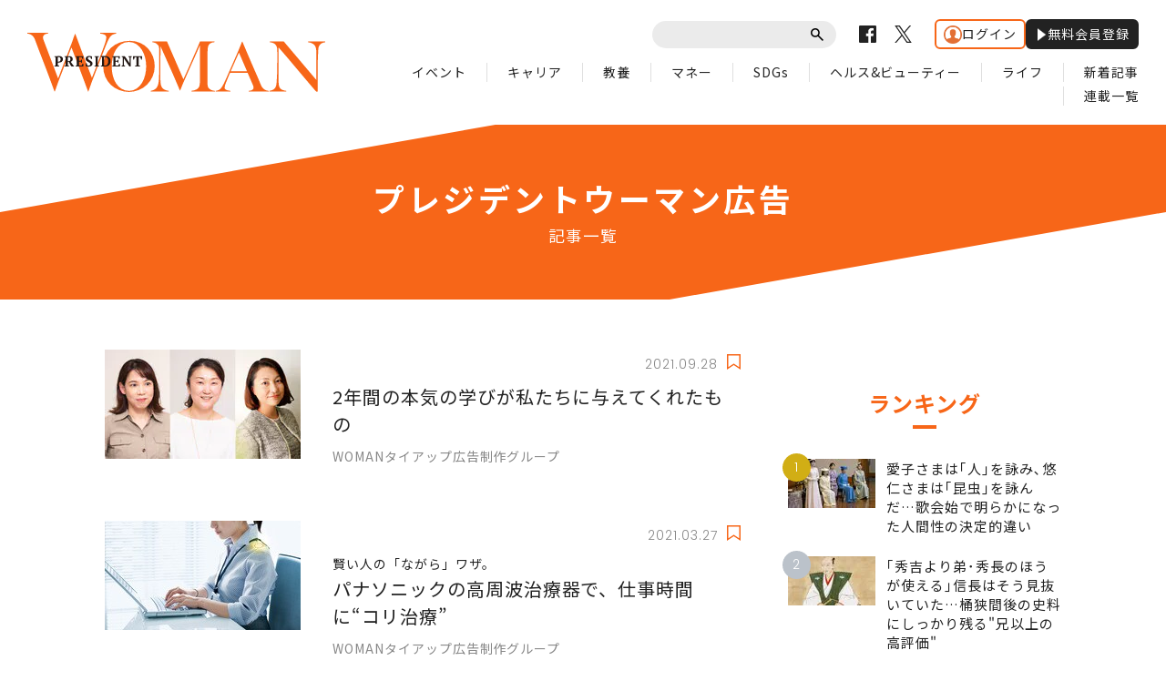

--- FILE ---
content_type: text/html; charset=utf-8
request_url: https://president.jp/category/woman-special-articles
body_size: 11762
content:
<!DOCTYPE html>
<html lang="ja" class="no-js">
<head>
<meta charset="UTF-8">
<meta http-equiv="X-UA-Compatible" content="IE=edge">
<meta name="viewport" content="width=1300">
<title>プレジデントウーマン特別広告企画・タイアップ | PRESIDENT WOMAN Online（プレジデント ウーマン オンライン） | “女性リーダーをつくる”</title>
<meta name="description" content="プレジデントウーマン特別広告企画・タイアップ。仕事でリーダーを目指し、高みを目指して生きる。情熱を持って働き続けたい、女性のためのサイトです。">
<meta name="author" content="PRESIDENT Inc.">
<meta name="copyright" content="Copyright © PRESIDENT Inc. All rights reserved.">
<meta property="fb:app_id" content="690068431387426">
<meta property="og:locale" content="ja_JP">
<meta property="og:site_name" content="PRESIDENT WOMAN Online（プレジデント ウーマン オンライン）">
<meta property="og:title" content="プレジデントウーマン特別広告企画・タイアップ | PRESIDENT WOMAN Online（プレジデント ウーマン オンライン）">
<meta property="og:type" content="website">
<meta property="og:description" content="プレジデントウーマン特別広告企画・タイアップ。仕事でリーダーを目指し、高みを目指して生きる。情熱を持って働き続けたい、女性のためのサイトです。">
<meta property="og:url" content="https://president.jp/category/woman-special-articles">
<meta property="og:image" content="https://president.jp/common/woman/images/common/ogpv20190101.png">
<meta name="twitter:card" content="summary_large_image">
<meta name="twitter:site" content="@Pre_Woman">
<meta name="twitter:url" content="https://president.jp/category/woman-special-articles">
<meta name="twitter:title" content="プレジデントウーマン特別広告企画・タイアップ | PRESIDENT WOMAN Online（プレジデント ウーマン オンライン）">
<meta name="twitter:description" content="プレジデントウーマン特別広告企画・タイアップ。仕事でリーダーを目指し、高みを目指して生きる。情熱を持って働き続けたい、女性のためのサイトです。">
<meta name="twitter:image" content="https://president.jp/common/woman/images/common/ogpv20190101.png">
<meta name="msapplication-config" content="https://president.ismcdn.jp/common/woman/browserconfig.xml">
<meta name="robots" content="max-image-preview:large">
<link rel="preconnect" href="//cdn.c360a.salesforce.com" crossorigin>
<link rel="shortcut icon" href="https://president.ismcdn.jp/common/woman/favicon.ico" type="image/vnd.microsoft.icon">
<link rel="apple-touch-icon" href="https://president.ismcdn.jp/common/woman/apple-touch-icon.png">
<link href="https://fonts.googleapis.com/css?family=Noto+Sans+JP:400,500,700&subset=japanese" rel="stylesheet">
<link href="https://fonts.googleapis.com/css?family=Poppins:300,400,600" rel="stylesheet">
<link rel="stylesheet" media="all" href="https://president.ismcdn.jp/resources/woman/css/common.css?rd=202601231053">
<link rel="stylesheet" media="all" href="https://president.ismcdn.jp/resources/woman/css/pc-article.css?rd=202601231053">
<link rel="stylesheet" media="all" href="https://president.ismcdn.jp/resources/woman/css/add-style.css?rd=202601231053">
<link rel="stylesheet" media="all" href="https://president.ismcdn.jp/resources/woman/css/extra.css?rd=202601231053">
<link rel="stylesheet" media="print" href="https://president.ismcdn.jp/resources/woman/css/print.css?rd=202601231053">
<link rel="stylesheet" href="https://president.ismcdn.jp/common/js/lib/fancybox2/jquery.fancybox.css">
<link rel="canonical" href="https://president.jp/category/woman-special-articles">
<script src="/op/analytics.js?domain=president.jp"></script>
<script src="https://cdn.c360a.salesforce.com/beacon/c360a/9bb326f5-8c88-46ba-a15a-fc5bec725498/scripts/c360a.min.js"></script>
<script>
dataLayer = [{
  "category": "プレジデントウーマン特別広告企画・タイアップ",
  "genre": "",
  "tieUp": "",
  "member": "非会員",
  "articleId": "",
  "title" : (function(){ try{var t="";if(t==""){t=document.title.split("|")[0].trim();}return t;}catch(err){return '';}})(),
  "subTitle" : "",
  "author" : "",
  "pubDate" : "",
  "toTerm" : "",
  "totalPage" : "",
  "currentPage" : "1",
  "lastPage" : "",
  "tag" : "",
  "pageConditions" : "",
  "articleType" : "",
  "media" : "PRESIDENT Online"
}];
</script>

</script>
<!-- Google Tag Manager -->
<script>(function(w,d,s,l,i){w[l]=w[l]||[];w[l].push({'gtm.start':new Date().getTime(),event:'gtm.js'});var f=d.getElementsByTagName(s)[0],j=d.createElement(s),dl=l!='dataLayer'?'&l='+l:'';j.async=true;j.src='//www.googletagmanager.com/gtm.js?id='+i+dl;f.parentNode.insertBefore(j,f);})(window,document,'script','dataLayer','GTM-NGPFSH');</script>
<!-- End Google Tag Manager -->
<script type="text/javascript" src="https://csm.cxpublic.com/President.js" async></script><script>
window.grumi = {
  cfg: {
    advs: {
      '4726699895': true,
      '4713574795': true,
      '5634158140': true,
      '4435869573': true,
      '219185298': true,
      '4895276622': true,
      '4968385330': true,
      '4893156360': true,
      '4726992237': true,
      '4829705935': true,
      '4856600840': true,
      '4406490127': true,
      '4915460344': true,
      '201576618': true,
      '4724750293': true,
      '5634154936': true,
      '5634154987': true,
      '4452923694': true,
      '5049129113': true,
      '96790578': true,
      '4819192780': true
    },
  },
  key: '1e55f8df-3eb3-449b-9333-3b100671f740',
};
</script>
<script src="//rumcdn.geoedge.be/1e55f8df-3eb3-449b-9333-3b100671f740/grumi-ip.js" async></script><script async src="//ads.rubiconproject.com/prebid/12162_president.js"></script>
<script async='async' src='https://www.googletagservices.com/tag/js/gpt.js'></script>
<script>
  var googletag = googletag || {};
  googletag.cmd = googletag.cmd || [];

  googletag.cmd.push(function() {
    try{
      if(!cX.getUserId(false)) {
        cX.setCustomParameters({"newuser":"true"});
        cX.startSessionAnnotation({"newuser_S":"true"});
      }
      googletag.pubads().setTargeting("CxSegments",cX.getUserSegmentIds({persistedQueryId: "c5121cd9b1cab3c85e55b84c9e2037c68dd5251a"}));
    }catch(err){}
  });

  var path_value = location.pathname.substr(0, 40);
  var ref_value = document.referrer ? document.referrer.split("/")[2] : 'null';
  var urlParam = location.search.substring(1);
  var paramArray = {};
  if (urlParam) {
    var param = urlParam.split('&');
    for (i = 0; i < param.length; i++) {
      var paramItem = param[i].split('=');
      paramArray[paramItem[0]] = paramItem[1];
    }
  }
  var _page = paramArray['page'] || '1';
  var _totalPageNumber = String(_totalPageNumber);
  var _is_last_page = String(_page === _totalPageNumber);
  var dataLayer = window.dataLayer;
  var _category = dataLayer && dataLayer[0] && dataLayer[0]['category'] && dataLayer[0]['category'].slice(1, -1).split(",")[0].slice(1, -1);
  googletag.cmd.push(function () {
    googletag.pubads().setTargeting('URLs', path_value).setTargeting('Ref', ref_value);
    googletag.pubads().setTargeting('param:page', _page);
    googletag.pubads().setTargeting('page:total_page_num', _totalPageNumber);
    googletag.pubads().setTargeting('page:is_last_page', _is_last_page);
    if (Boolean(_category)) {
      googletag.pubads().setTargeting('page:category', _category);
    }
    googletag.pubads().setTargeting('president_R_user_seg', (function () { try { return document.cookie.match(new RegExp("ismsegs=(.*?)(?:;|$)"))[1].split(',').filter(function (o) { return o !== ''; }); } catch (err) { return ''; } })());
    googletag.pubads().setTargeting('ism_seg_pol', (function () { try { return document.cookie.match(new RegExp("ismtdsegs=(.*?)(?:;|$)"))[1].split(',').filter(function (o) { return o !== ''; }); } catch (err) { return []; } })());
    googletag.pubads().collapseEmptyDivs();
    });
</script>
<script>
  googletag.cmd.push(function () {
    googletag.defineSlot('/117593098/pc_pol_woman_right_1st', [[1, 1], [300, 250], [300, 500], [300, 300], [300, 600]], 'pc_pol_woman_right_1st').addService(googletag.pubads()).setTargeting('strnativekey','eBhyWaNzqm6UjoSiMAjwoj2V');
    googletag.defineSlot('/117593098/pc_pol_woman_new', [[1, 1], 'fluid'], 'pc_pol_woman_new').addService(googletag.pubads());
    googletag.defineSlot('/117593098/pc_pol_woman_ranking', [[1, 1], 'fluid'], 'pc_pol_woman_ranking').addService(googletag.pubads());
    googletag.pubads().setTargeting("status","free");
    googletag.pubads().setTargeting("adparam","prod");
    googletag.pubads().enableSingleRequest();
    googletag.enableServices();
    googletag.pubads().setPublisherProvidedId(('; ' + document.cookie).split('; ' + 'ismua' + '=').pop().split(';').shift().split('-').join(''));
  });
</script><script async src="https://pagead2.googlesyndication.com/pagead/js/adsbygoogle.js?client=ca-pub-0670020727705908" crossorigin="anonymous"></script>
<script>
window._taboola = window._taboola || [];
_taboola.push({article:'auto'});
!function (e, f, u, i) {
  if (!document.getElementById(i)){
    e.async = 1;
    e.src = u;
    e.id = i;
    f.parentNode.insertBefore(e, f);
  }
}(document.createElement('script'),
document.getElementsByTagName('script')[0],
'//cdn.taboola.com/libtrc/presidentonline/loader.js',
'tb_loader_script');
if(window.performance && typeof window.performance.mark == 'function')
  {window.performance.mark('tbl_ic');}
</script>
<!-- Piano Script Start -->
<script>
var tp = window.tp || [];
// コンテンツセグメンテーション
tp.push(["setTags", [
  "",
  "",
  "",
  "",
  "",
  "",
  ""
  ]
]);
tp.push(["setContentSection", ""]);
tp.push(["setContentCreated", ""]);
// ADブロッカー検出スクリプト
(function(d,c){d.cookie = "__adblocker=; expires=Thu, 01 Jan 1970 00:00:00 GMT; path=/";var j=function(adblocker){var t=new Date;t.setTime(t.getTime()+60*5*1E3);d.cookie="__adblocker="+(adblocker?"true":"false")+"; expires="+t.toUTCString()+"; path=/"};var s=d.createElement(c);s.async=true;s.src="//www.npttech.com/advertising.js";s.onerror=function(){j(true);};var b=d.getElementsByTagName(c)[0];b.parentNode.insertBefore(s,b)})(document,"script");
// Composerスクリプト（コンテンツブロック検出あり）
(function(g,h,c){c=Number.isInteger(c)?parseInt(c):30;(new Promise(function(a,d){var b=document.createElement("script");b.type="text/javascript";b.async=!0;b.src=(h?"//experience-ap.piano.io":"//sandbox.piano.io")+"/xbuilder/experience/load?aid="+g;b.onload=function(){window.tpLoaded?a():d(!0)};b.onerror=function(){d(!0)};var e=document.querySelector("script");e.parentNode.insertBefore(b,e)})).then(function(){return new Promise(function(a,d){0==c?a():function(b,e){function f(){window.tp&&tp.isInitialized?a():k++>e?d(!0):setTimeout(f,b)}var k=0;setTimeout(f,b)}(1E3*c/20,20)})})["catch"](function(a){a&&(a=document.querySelector("#tpModal"))&&(a.style.display="block",(a=document.querySelector(".pi_close"))&&a.addEventListener("click",function(){document.querySelector("#tpModal").style.display="none"}))})
})("MKTkonwxpj", true);
</script>
<script>
window.MWLIB= {
  login: function(){
    const currentPath = location.pathname + location.search;
    // console.log("/auth/al?return_to=" + encodeURIComponent(currentPath));
    $('body').css({
      "opacity":0.2,
      "background-color":"black"
    });
    location.href = "/auth/al?return_to=" + encodeURIComponent(currentPath);
  },
  logout: function(){
    const currentPath = location.pathname + location.search;
    // console.log("/auth/logout?return_to=" + encodeURIComponent(currentPath));
    $('body').css({
      "opacity":0.2,
      "background-color":"black"
    });
    location.href = "/auth/logout?return_to=" + encodeURIComponent(currentPath);
  }
};
window.addEventListener('load',function(){
  let utp = (('; ' + document.cookie).split('; ' + '__utp' + '=').pop().split(';').shift());
  let ss = (('; ' + document.cookie).split('; ' + 'ismss' + '=').pop().split(';').shift());
  if ((utp!='') && (ss=='')) {
    // console.log('force logout');
    // try{tp.pianoId.logout();}catch(err){};
    console.log('relogin');
    window.MWLIB.login();
  }
});
</script>
<script>
tp = window.tp || [];
pianoLoginLogoutButtons = function () {
  if (tp.user.isUserValid()) {
    $('#piano-logout-container').show();
    $('#piano-logout-container-header').show();
    $('#piano-login-register-container').hide();
    $('#piano-login-register-container-header').hide();
    $('.piano-logout-event-container').show();
    $('.piano-login-register-event-container').hide();
    $('#piano-login-container-modal-container').hide();
    $('#piano-logout-container-modal-container').show();
    tp.myaccount.show({
        displayMode: "inline",
        containerSelector: "#my-account"
    });
  }
  else {
    $('#piano-logout-container').hide();
    $('#piano-logout-container-header').hide();
    $('#piano-login-register-container').show();
    $('#piano-login-register-container-header').show();
    $('.piano-logout-event-container').hide();
    $('.piano-login-register-event-container').show();
    $('#piano-logout-container-modal-container').hide();
    $('#piano-login-container-modal-container').show();
  }
};
tp.push(["init", function(){
  pianoLoginLogoutButtons();
  $(".piano-login").click( function () {
    tp.pianoId.show({
      screen: 'login',
      loggedIn: pianoLoginLogoutButtons
    });
  });
  $(".piano-modal").click( function () {
    tp.pianoId.show({
      screen: 'register',
      formName: 'POL',
      stage: 'freeregist',
      loggedIn: pianoLoginLogoutButtons
    });
  });
  $( ".piano-logout" ).click( function () {
    tp.pianoId.logout(pianoLoginLogoutButtons);
  } );
}]);
</script>
<!-- Piano Script End -->
</head>
<body id="woman-special-articles">
<!-- Google Tag Manager -->
<noscript><iframe src="//www.googletagmanager.com/ns.html?id=GTM-NGPFSH"　height="0" width="0" style="display:none;visibility:hidden"></iframe></noscript>
<!-- End Google Tag Manager -->
<div id="taboola-trigger-explore-more"></div>
<script>
window._taboola = window._taboola || [];
_taboola.push({
  mode: 'thumbnails-test',
  container: 'taboola-trigger-explore-more',
  placement: 'Trigger Explore More',
  target_type: 'mix'
});
</script>
<div id="page">
<header class="common-header">
  <div class="inner">
    <p class="logo">
      <a href="/woman" class="link">
        <img src="https://president.ismcdn.jp/common/woman/images/common/logo.svg" alt="PRESIDENT WOMAN" class="img">
      </a>
    </p>
    <nav id="js-navigation" class="navigation">
      <div class="wrap-top">
        <div class="common-parts-search parts-search">
          <form action="/list/woman/search" method="get">
            <input type="text" value="" name="fulltext" class="input">
            <button type="submit" class="btn"><span class="label">送信</span></button>
          </form>
        </div>
        <ul class="common-sns-list sns-list">
          <li class="sns">
            <a href="https://www.facebook.com/PRESIDENTWOMAN/" target="_blank" class="link">
              <svg role="img" width="19" height="19" title="Facebook" class="img"><use xlink:href="/common/woman/images/common/sns-facebook.svg#path" /></svg>
            </a>
          </li>
          <li class="sns">
            <a href="https://x.com/Pre_Woman" target="_blank" class="link">
              <svg width="19" height="19" viewBox="0 0 1200 1227" fill="none" xmlns="http://www.w3.org/2000/svg">
<path d="M714.163 519.284L1160.89 0H1055.03L667.137 450.887L357.328 0H0L468.492 681.821L0 1226.37H105.866L515.491 750.218L842.672 1226.37H1200L714.137 519.284H714.163ZM569.165 687.828L521.697 619.934L144.011 79.6944H306.615L611.412 515.685L658.88 583.579L1055.08 1150.3H892.476L569.165 687.854V687.828Z" fill="#000" class="img"/>
</svg>

            </a>
          </li>
          <!-- <li class="sns">
            <a href="" target="_blank" class="link">
              <svg role="img" width="19" height="19" title="Instagram" class="img"><use xlink:href="/common/woman/images/common/sns-instagram.svg#path" /></svg>
            </a>
          </li> -->
        </ul>
        <div class="header-auth" id="piano-login-container">
          <div class="header-auth__inner" id="piano-login-register-container" style="display: none;">
            <a href="javascript:void(0);" class="header-auth__btn piano-login"><img src="https://president.ismcdn.jp/common/images/icons/wol-piano-login.png" width="20" height="20" alt="ログイン">ログイン</a>
            <a href="javascript:void(0);" class="header-auth__btn --black piano-modal"><img src="https://president.ismcdn.jp/common/images/icons/wol-piano-regist.png" width="14" height="14" alt="無料会員登録">無料会員登録</a>
          </div>
          <div class="header-auth__inner" id="piano-logout-container" style="display: none;">
            <a href="javascript:void(0);" class="header-auth__btn piano-logout"><img src="https://president.ismcdn.jp/common/images/icons/wol-piano-logout.png" width="20" height="20" alt="ログアウト">ログアウト</a>
            <a href="/list/mypage" class="header-auth__btn --black"><img src="https://president.ismcdn.jp/common/images/icons/wol-piano-mypage.png" width="14" height="14" alt="マイページ">マイページ</a>
          </div>
        </div>
      </div>
      <ul class="common-gnav-list gnav-list">
<li class="gnav"><a href="/list/woman/event" class="link">イベント</a></li>
<li class="gnav"><a href="/list/woman/career" class="link">キャリア</a></li>
<li class="gnav"><a href="/list/woman/study" class="link">教養</a></li>
<li class="gnav"><a href="/list/woman/money" class="link">マネー</a></li>
<li class="gnav"><a href="/list/woman/sdgs" class="link">SDGs</a></li>
<li class="gnav"><a href="/list/woman/health" class="link">ヘルス&ビューティー</a></li>
<li class="gnav"><a href="/list/woman/life" class="link">ライフ</a></li>
<li class="gnav"><a href="/list/woman/latest" class="link">新着記事</a></li>
<li class="gnav"><a href="/list/woman/serialization" class="link">連載一覧</a></li>      </ul>
    </nav>
  </div>
</header>

<div class="subpage-header">
  <div class="c-inner inner">
      <h1 class="c-ttl-page title-page">プレジデントウーマン広告<span class="sub">記事一覧</span></h1>
  </div>
</div>

<div class="c-section">
  <div class="c-inner is-w-1050 is-column inner">
    <div class="column-main">

      <div class="c-section">
        <div class="article-list">
<article class="article-column">
  <a href="/articles/-/49962" class="box">
    
    <figure class="c-thumb-3to2 article-parts-thumb">
<img src="https://president.ismcdn.jp/mwimgs/f/9/215n/img_f94ec88ae4edadb67b08fd7d76990e7b778208.jpg" srcset="https://president.ismcdn.jp/mwimgs/f/9/215n/img_f94ec88ae4edadb67b08fd7d76990e7b778208.jpg 1x, https://president.ismcdn.jp/mwimgs/f/9/430n/img_f94ec88ae4edadb67b08fd7d76990e7b778208.jpg 2x" alt="2年間の本気の学びが私たちに与えてくれたもの" class="thumb">    </figure>
  </a>
  <div class="article-parts-detail">
    <div class="wrap-row">
      <time datetime="2021-09-28" class="txt-info is-date is-right">2021.09.28</time><button class="c-bookmark --list piano-modal"></button>
    </div>
    <h2 class="title">2年間の本気の学びが私たちに与えてくれたもの</h2>
    <p class="txt-author">WOMANタイアップ広告制作グループ</p>
    
  </div>
</article><article class="article-column">
  <a href="/articles/-/44252" class="box">
    
    <figure class="c-thumb-3to2 article-parts-thumb">
<img src="https://president.ismcdn.jp/mwimgs/c/4/215n/img_c4807c0795e00753ec6f7f5c6cfe0d17385237.jpg" srcset="https://president.ismcdn.jp/mwimgs/c/4/215n/img_c4807c0795e00753ec6f7f5c6cfe0d17385237.jpg 1x, https://president.ismcdn.jp/mwimgs/c/4/430n/img_c4807c0795e00753ec6f7f5c6cfe0d17385237.jpg 2x" alt="パナソニックの高周波治療器で、仕事時間に“コリ治療”" class="thumb">    </figure>
  </a>
  <div class="article-parts-detail">
    <div class="wrap-row">
      <time datetime="2021-03-27" class="txt-info is-date is-right">2021.03.27</time><button class="c-bookmark --list piano-modal"></button>
    </div>
    <h2 class="title"><span class="sub">賢い人の「ながら」ワザ。</span>パナソニックの高周波治療器で、仕事時間に“コリ治療”</h2>
    <p class="txt-author">WOMANタイアップ広告制作グループ</p>
    
  </div>
</article><article class="article-column">
  <a href="/articles/-/44208" class="box">
    
    <figure class="c-thumb-3to2 article-parts-thumb">
<img src="https://president.ismcdn.jp/mwimgs/6/a/215n/img_6ab3844ad84ddd92e48551c0d6221567339051.jpg" srcset="https://president.ismcdn.jp/mwimgs/6/a/215n/img_6ab3844ad84ddd92e48551c0d6221567339051.jpg 1x, https://president.ismcdn.jp/mwimgs/6/a/430n/img_6ab3844ad84ddd92e48551c0d6221567339051.jpg 2x" alt="達成感のあるレッスンで「伝えたい英語表現」が身に付く！" class="thumb">    </figure>
  </a>
  <div class="article-parts-detail">
    <div class="wrap-row">
      <time datetime="2021-03-26" class="txt-info is-date is-right">2021.03.26</time><button class="c-bookmark --list piano-modal"></button>
    </div>
    <h2 class="title">達成感のあるレッスンで「伝えたい英語表現」が身に付く！</h2>
    <p class="txt-author">タイアップ広告制作グループ</p>
    
  </div>
</article><article class="article-column">
  <a href="/articles/-/33934" class="box">
    
    <figure class="c-thumb-3to2 article-parts-thumb">
<img src="https://president.ismcdn.jp/common/woman/images/common/article-thumb-noimg.png" srcset="https://president.ismcdn.jp/common/woman/images/common/article-thumb-noimg.png 1x, https://president.ismcdn.jp/common/woman/images/common/article-thumb-noimg.png 2x" alt="薬膳×漢方で美と健康を守る" class="thumb">    </figure>
  </a>
  <div class="article-parts-detail">
    <div class="wrap-row">
      <time datetime="2021-02-09" class="txt-info is-date is-right">2021.02.09</time><button class="c-bookmark --list piano-modal"></button>
    </div>
    <h2 class="title"><span class="sub">暮らしを見つめ直してしなやかな健康美を手に入れる</span>薬膳×漢方で美と健康を守る</h2>
    <p class="txt-author">WOMANタイアップ広告制作グループ</p>
    
  </div>
</article><article class="article-column">
  <a href="/articles/-/33655" class="box">
    
    <figure class="c-thumb-3to2 article-parts-thumb">
<img src="https://president.ismcdn.jp/common/woman/images/common/article-thumb-noimg.png" srcset="https://president.ismcdn.jp/common/woman/images/common/article-thumb-noimg.png 1x, https://president.ismcdn.jp/common/woman/images/common/article-thumb-noimg.png 2x" alt="サンギ「薬用ハイドロキシアパタイト」 歯みがきのイメージを一新" class="thumb">    </figure>
  </a>
  <div class="article-parts-detail">
    <div class="wrap-row">
      <time datetime="2020-03-28" class="txt-info is-date is-right">2020.03.28</time><button class="c-bookmark --list piano-modal"></button>
    </div>
    <h2 class="title"><span class="sub">研究開発で美と健康を支える</span>サンギ「薬用ハイドロキシアパタイト」 歯みがきのイメージを一新</h2>
    <p class="txt-author">WOMANタイアップ広告制作グループ</p>
    
  </div>
</article><article class="article-column">
  <a href="/articles/-/31501" class="box">
    
    <figure class="c-thumb-3to2 article-parts-thumb">
<img src="https://president.ismcdn.jp/common/woman/images/common/article-thumb-noimg.png" srcset="https://president.ismcdn.jp/common/woman/images/common/article-thumb-noimg.png 1x, https://president.ismcdn.jp/common/woman/images/common/article-thumb-noimg.png 2x" alt="今注目の“MCTオイル”って？" class="thumb">    </figure>
  </a>
  <div class="article-parts-detail">
    <div class="wrap-row">
      <time datetime="2019-12-26" class="txt-info is-date is-right">2019.12.26</time><button class="c-bookmark --list piano-modal"></button>
    </div>
    <h2 class="title"><span class="sub">良質なエネルギーを手軽にチャージ　スプーンひとさじのオイル習慣</span>今注目の“MCTオイル”って？</h2>
    <p class="txt-author">WOMANタイアップ広告制作グループ</p>
    
  </div>
</article><article class="article-column">
  <a href="/articles/-/30886" class="box">
    
    <figure class="c-thumb-3to2 article-parts-thumb">
<img src="https://president.ismcdn.jp/common/woman/images/common/article-thumb-noimg.png" srcset="https://president.ismcdn.jp/common/woman/images/common/article-thumb-noimg.png 1x, https://president.ismcdn.jp/common/woman/images/common/article-thumb-noimg.png 2x" alt="子どもを読書好きにしたいなら、読みたい本を自由に選ばせよう！" class="thumb">    </figure>
  </a>
  <div class="article-parts-detail">
    <div class="wrap-row">
      <time datetime="2019-12-05" class="txt-info is-date is-right">2019.12.05</time><button class="c-bookmark --list piano-modal"></button>
    </div>
    <h2 class="title">子どもを読書好きにしたいなら、読みたい本を自由に選ばせよう！</h2>
    <p class="txt-author">タイアップ広告制作グループ</p>
    
  </div>
</article><article class="article-column">
  <a href="/articles/-/28980" class="box">
    
    <figure class="c-thumb-3to2 article-parts-thumb">
<img src="https://president.ismcdn.jp/common/woman/images/common/article-thumb-noimg.png" srcset="https://president.ismcdn.jp/common/woman/images/common/article-thumb-noimg.png 1x, https://president.ismcdn.jp/common/woman/images/common/article-thumb-noimg.png 2x" alt="アート、歴史、文化……知的センス高める瀬戸内旅" class="thumb">    </figure>
  </a>
  <div class="article-parts-detail">
    <div class="wrap-row">
  <ul class="article-parts-term term-list">
    <li><div class="txt-pr is-left">Sponsored</div></li>
        <li class="term">
            <span class="label">#JR西日本</span>
        </li>
        <li class="term">
            <span class="label">#アート</span>
        </li>
  </ul>
      <time datetime="2019-06-28" class="txt-info is-date is-right">2019.06.28</time><button class="c-bookmark --list piano-modal"></button>
    </div>
    <h2 class="title"><span class="sub">3年に1度の瀬戸内国際芸術祭へGO！</span>アート、歴史、文化……知的センス高める瀬戸内旅</h2>
    <p class="txt-author">WOMANタイアップ広告制作グループ</p>
    
  </div>
</article><article class="article-column">
  <a href="/articles/-/28824" class="box">
    
    <figure class="c-thumb-3to2 article-parts-thumb">
<img src="https://president.ismcdn.jp/mwimgs/d/0/215n/img_d0d87f92584e7fe9601e5c76cfadceec168164.jpg" srcset="https://president.ismcdn.jp/mwimgs/d/0/215n/img_d0d87f92584e7fe9601e5c76cfadceec168164.jpg 1x, https://president.ismcdn.jp/mwimgs/d/0/430n/img_d0d87f92584e7fe9601e5c76cfadceec168164.jpg 2x" alt="強い自分キャリアに投資100年時代を前向きにデザイン！" class="thumb">    </figure>
  </a>
  <div class="article-parts-detail">
    <div class="wrap-row">
  <ul class="article-parts-term term-list">
    <li><div class="txt-pr is-left">Sponsored</div></li>
        <li class="term">
            <span class="label">#日本証券アナリスト協会</span>
        </li>
        <li class="term">
            <span class="label">#キャリア</span>
        </li>
  </ul>
      <time datetime="2019-06-28" class="txt-info is-date is-right">2019.06.28</time><button class="c-bookmark --list piano-modal"></button>
    </div>
    <h2 class="title"><span class="sub">CMA（日本証券アナリスト協会認定アナリスト）資格で</span>強い自分キャリアに投資100年時代を前向きにデザイン！</h2>
    <p class="txt-author">WOMANタイアップ広告制作グループ</p>
    
  </div>
</article><article class="article-column">
  <a href="/articles/-/28051" class="box">
    
    <figure class="c-thumb-3to2 article-parts-thumb">
<img src="https://president.ismcdn.jp/mwimgs/a/c/215n/img_acbf27a4cc9c2ac4bdc38f3b7ac8f26e144158.jpg" srcset="https://president.ismcdn.jp/mwimgs/a/c/215n/img_acbf27a4cc9c2ac4bdc38f3b7ac8f26e144158.jpg 1x, https://president.ismcdn.jp/mwimgs/a/c/430n/img_acbf27a4cc9c2ac4bdc38f3b7ac8f26e144158.jpg 2x" alt="住まいは暮らしの容れ物　私らしい感性を映し出す" class="thumb">    </figure>
  </a>
  <div class="article-parts-detail">
    <div class="wrap-row">
  <ul class="article-parts-term term-list">
    <li><div class="txt-pr is-left">Sponsored</div></li>
        <li class="term">
            <span class="label">#アスコット</span>
        </li>
        <li class="term">
            <span class="label">#住宅</span>
        </li>
  </ul>
      <time datetime="2019-03-28" class="txt-info is-date is-right">2019.03.28</time><button class="c-bookmark --list piano-modal"></button>
    </div>
    <h2 class="title"><span class="sub">アスコット　KOHAKU</span>住まいは暮らしの容れ物　私らしい感性を映し出す</h2>
    <p class="txt-author">WOMANタイアップ広告制作グループ</p>
    
  </div>
</article><article class="article-column">
  <a href="/articles/-/28037" class="box">
    
    <figure class="c-thumb-3to2 article-parts-thumb">
<img src="https://president.ismcdn.jp/mwimgs/4/a/215n/img_4a5011e7fee29eac37bfb598c3579d05230868.jpg" srcset="https://president.ismcdn.jp/mwimgs/4/a/215n/img_4a5011e7fee29eac37bfb598c3579d05230868.jpg 1x, https://president.ismcdn.jp/mwimgs/4/a/430n/img_4a5011e7fee29eac37bfb598c3579d05230868.jpg 2x" alt="自由に、自分たちらしく過ごす家族の幸せな大空間" class="thumb">    </figure>
  </a>
  <div class="article-parts-detail">
    <div class="wrap-row">
  <ul class="article-parts-term term-list">
    <li><div class="txt-pr is-left">Sponsored</div></li>
        <li class="term">
            <span class="label">#積水ハウス</span>
        </li>
        <li class="term">
            <span class="label">#住宅</span>
        </li>
  </ul>
      <time datetime="2019-03-28" class="txt-info is-date is-right">2019.03.28</time><button class="c-bookmark --list piano-modal"></button>
    </div>
    <h2 class="title"><span class="sub">積水ハウス　ファミリー スイート</span>自由に、自分たちらしく過ごす家族の幸せな大空間</h2>
    <p class="txt-author">WOMANタイアップ広告制作グループ</p>
    
  </div>
</article><article class="article-column">
  <a href="/articles/-/26545" class="box">
    
    <figure class="c-thumb-3to2 article-parts-thumb">
<img src="https://president.ismcdn.jp/common/woman/images/common/article-thumb-noimg.png" srcset="https://president.ismcdn.jp/common/woman/images/common/article-thumb-noimg.png 1x, https://president.ismcdn.jp/common/woman/images/common/article-thumb-noimg.png 2x" alt="よいものを見て触れることが私の力になる" class="thumb">    </figure>
  </a>
  <div class="article-parts-detail">
    <div class="wrap-row">
  <ul class="article-parts-term term-list">
    <li><div class="txt-pr is-left">Sponsored</div></li>
        <li class="term">
            <span class="label">#昭和シェル石油</span>
        </li>
        <li class="term">
            <span class="label">#藤原 美智子</span>
        </li>
  </ul>
      <time datetime="2018-11-19" class="txt-info is-date is-right">2018.11.19</time><button class="c-bookmark --list piano-modal"></button>
    </div>
    <h2 class="title"><span class="sub">提供：昭和シェル石油</span>よいものを見て触れることが私の力になる</h2>
    <p class="txt-author">WOMANタイアップ広告制作グループ</p>
    
  </div>
</article>        </div>
      </div>

<nav class="article-parts-pagenav">
  <span class="pagenav">1</span>
  <a class="pagenav" href="/category/woman-special-articles?page=2&amp;per_page=12">2</a>
  <a class="pagenav" href="/category/woman-special-articles?page=3&amp;per_page=12">3</a>
  <a class="pagenav" href="/category/woman-special-articles?page=4&amp;per_page=12">4</a>
  <a class="pagenav is-next" title="次のページへ" href="/category/woman-special-articles?page=2&amp;per_page=12"><i class="icon"></i></a>
</nav>
    </div><!-- /.column-main -->

    <div class="column-side">
      <section class="c-section-side">

<div id="pc_pol_woman_right_1st" style="margin:0 auto 20px auto;">
  <script type="text/javascript">
    googletag.cmd.push(function () {
      googletag.display('pc_pol_woman_right_1st');
    });
  </script>
</div>

      </section>
<section class="c-section-side">
  <h2 class="c-ttl-bdrb is-fs-24 title-section">ランキング</h2>
  <ul class="article-side-list">
<li class="article">
  <a href="/articles/-/108109" class="box">
    <p class="article-parts-badge is-size-31 badge-ranking is-rank-01">1</p>
    <div class="c-thumb-3to2 wrap-thumb">
<img src="https://president.ismcdn.jp/mwimgs/4/6/96/img_465816a8e51e5bc96a05cc2d6f9a40ce915031.jpg" srcset="https://president.ismcdn.jp/mwimgs/4/6/96/img_465816a8e51e5bc96a05cc2d6f9a40ce915031.jpg 1x, https://president.ismcdn.jp/mwimgs/4/6/192/img_465816a8e51e5bc96a05cc2d6f9a40ce915031.jpg 2x" alt="愛子さまは｢人｣を詠み､悠仁さまは｢昆虫｣を詠んだ…歌会始で明らかになった人間性の決定的違い" class="thumb">    </div>
    <div class="wrap-detail">
      <p class="title">愛子さまは｢人｣を詠み､悠仁さまは｢昆虫｣を詠んだ…歌会始で明らかになった人間性の決定的違い</p>
    </div>
  </a>
</li><li class="article">
  <a href="/articles/-/108186" class="box">
    <p class="article-parts-badge is-size-31 badge-ranking is-rank-02">2</p>
    <div class="c-thumb-3to2 wrap-thumb">
<img src="https://president.ismcdn.jp/mwimgs/1/e/96/img_1e78075541773f0b90802b1e31a892541174078.jpg" srcset="https://president.ismcdn.jp/mwimgs/1/e/96/img_1e78075541773f0b90802b1e31a892541174078.jpg 1x, https://president.ismcdn.jp/mwimgs/1/e/192/img_1e78075541773f0b90802b1e31a892541174078.jpg 2x" alt="｢秀吉より弟･秀長のほうが使える｣信長はそう見抜いていた…桶狭間後の史料にしっかり残る"兄以上の高評価"" class="thumb">    </div>
    <div class="wrap-detail">
      <p class="title">｢秀吉より弟･秀長のほうが使える｣信長はそう見抜いていた…桶狭間後の史料にしっかり残る"兄以上の高評価"</p>
    </div>
  </a>
</li><li class="article">
  <a href="/articles/-/108163" class="box">
    <p class="article-parts-badge is-size-31 badge-ranking is-rank-03">3</p>
    <div class="c-thumb-3to2 wrap-thumb">
<img src="https://president.ismcdn.jp/mwimgs/6/6/96/img_660b771d85241828eaee71ecb15adfbd1914893.jpg" srcset="https://president.ismcdn.jp/mwimgs/6/6/96/img_660b771d85241828eaee71ecb15adfbd1914893.jpg 1x, https://president.ismcdn.jp/mwimgs/6/6/192/img_660b771d85241828eaee71ecb15adfbd1914893.jpg 2x" alt="桶狭間で信長に討たれ40万石→500石と年収は800分の1に…それでも今川義元の子孫が明治まで続いたワケ" class="thumb">    </div>
    <div class="wrap-detail">
      <p class="title">桶狭間で信長に討たれ40万石→500石と年収は800分の1に…それでも今川義元の子孫が明治まで続いたワケ</p>
    </div>
  </a>
</li><li class="article">
  <a href="/articles/-/108317" class="box">
    <p class="article-parts-badge is-size-31 badge-ranking">4</p>
    <div class="c-thumb-3to2 wrap-thumb">
<img src="https://president.ismcdn.jp/mwimgs/e/a/96/img_ea7a9b31b1e14310197931693413104a1016879.jpg" srcset="https://president.ismcdn.jp/mwimgs/e/a/96/img_ea7a9b31b1e14310197931693413104a1016879.jpg 1x, https://president.ismcdn.jp/mwimgs/e/a/192/img_ea7a9b31b1e14310197931693413104a1016879.jpg 2x" alt="ブリが｢生臭い｣と感じる人は買い方が違う…元水産庁職員が｢スーパーで確認して｣という商品ラベルにない要素" class="thumb">    </div>
    <div class="wrap-detail">
      <p class="title">ブリが｢生臭い｣と感じる人は買い方が違う…元水産庁職員が｢スーパーで確認して｣という商品ラベルにない要素</p>
    </div>
  </a>
</li><li class="article">
  <a href="/articles/-/104622" class="box">
    <p class="article-parts-badge is-size-31 badge-ranking">5</p>
    <div class="c-thumb-3to2 wrap-thumb">
<img src="https://president.ismcdn.jp/mwimgs/8/a/96/img_8a8087e9da509a4a9f06d8309b7ad5801167452.jpg" srcset="https://president.ismcdn.jp/mwimgs/8/a/96/img_8a8087e9da509a4a9f06d8309b7ad5801167452.jpg 1x, https://president.ismcdn.jp/mwimgs/8/a/192/img_8a8087e9da509a4a9f06d8309b7ad5801167452.jpg 2x" alt="そりゃ｢愛子天皇｣が待望されるわけだ…島田裕巳｢悠仁さまに国民がどうしても抱いてしまう微妙な感情の正体｣" class="thumb">    </div>
    <div class="wrap-detail">
      <p class="title">そりゃ｢愛子天皇｣が待望されるわけだ…島田裕巳｢悠仁さまに国民がどうしても抱いてしまう微妙な感情の正体｣</p>
    </div>
  </a>
</li>
<li class="article">
<!-- /117593098/pc_pol_woman_ranking -->
<div id='pc_pol_woman_ranking'>
<script>
googletag.cmd.push(function() { googletag.display('pc_pol_woman_ranking'); });
</script>
</div>

</li>

  </ul>
  <a href="/list/woman/ranking" class="c-btn is-block is-fs-15 is-icon-side btn"><span class="label">ランキングをもっとみる</span><i class="icon"></i></a>
</section>
    </div><!-- /.column-side -->
  </div>
</div>

<section class="common-regist">
  <div class="c-inner is-w-930 inner">
    <div class="wrap-left">
      <p class="logo">
        <img src="https://president.ismcdn.jp/common/woman/images/common/logo-white.svg" alt="PRESIDENT WOMAN" class="img">
      </p>
    </div>
    <div class="wrap-right">
      <div class="txt-desc">
        <p>仕事でリーダーを目指し、高みを目指して生きる。情熱を持って働き続けたい、女性のためのサイトです。</p>
      </div>
      <div class="c-btn-list btn-list">
        <a href="/list/woman/member" class="c-btn is-minw-350 is-white is-icon-side btn btn-regist"><span class="label">会員登録する</span><i class="icon"></i></a>
      </div>
    </div>
  </div>
</section>
<div class="common-footer-front">
  <section class="common-footer-social area-social">
    <h2 class="c-ttl-bdrb is-color-white is-en title-section">PRESIDENT WOMAN SOCIAL</h2>
    <ul class="common-sns-list sns-list">
      <li class="sns">
        <a href="https://www.facebook.com/PRESIDENTWOMAN/" target="_blank" class="link is-circle is-white">
          <svg role="img" width="25" height="25" title="Facebook" class="img"><use xlink:href="/common/woman/images/common/sns-facebook.svg#path" /></svg>
        </a>
      </li>
      <li class="sns">
        <a href="https://x.com/Pre_Woman" target="_blank" class="link is-circle is-white">
          <svg width="25" height="25" viewBox="0 0 1200 1227" fill="none" xmlns="http://www.w3.org/2000/svg">
<path d="M714.163 519.284L1160.89 0H1055.03L667.137 450.887L357.328 0H0L468.492 681.821L0 1226.37H105.866L515.491 750.218L842.672 1226.37H1200L714.137 519.284H714.163ZM569.165 687.828L521.697 619.934L144.011 79.6944H306.615L611.412 515.685L658.88 583.579L1055.08 1150.3H892.476L569.165 687.854V687.828Z" fill="white" class="img"/>
</svg>


        </a>
      </li>
      <!-- <li class="sns">
        <a href="" target="_blank" class="link is-circle is-white">
          <svg role="img" width="25" height="25" title="Instagram" class="img"><use xlink:href="/common/woman/images/common/sns-instagram.svg#path" /></svg>
        </a>
      </li> -->
    </ul>
    <div class="txt-desc">
      <p>PRESIDENT WOMANは、新しい時代のリーダーとして情熱的に働き続けたい女性のためのメディアです。SNSではオンラインや雑誌に掲載した記事のほかに、コンテンツの取材風景や、編集長をはじめとした編集部員の日常で皆さんのお役に立てるコンテンツなどをリアルに発信していきます。PRESIDENT WOMAN Socialとして、読者の皆さんと一緒に成長したいと思いますので、ぜひフォローください。</p>
    </div>
  </section>

  <div class="common-footer-magazine area-magazine">
    <section class="magazine">
      <div class="wrap-info">
        <div class="area-thumb">
          <img src="https://presidentstore.jp/client_info/PRESIDENT/itemimage/005230/005230.jpg" srcset="https://presidentstore.jp/client_info/PRESIDENT/itemimage/005230/005230.jpg 1x, https://presidentstore.jp/client_info/PRESIDENT/itemimage/005230/005230.jpg 2x" alt="" class="thumb">
        </div>
        <div class="area-detail">
          <h2 class="title">「女性目線」のマーケティング入門</h2>
          <p>商品が変わる、企業が変わる！</p>
          <div class="txt-info">
            <p>発売日：2023年4月28日</p>
          </div>
        </div>
     </div>
      <div class="c-btn-list btn-list">
        <a href="https://www.amazon.co.jp/dp/4833452308/?utm_source=presidentonline" target="_blank" class="c-btn is-fs-15 is-icon-side btn"><span class="label">Amazonで購入する</span><i class="icon"></i></a>
        <a href="https://presidentstore.jp/category/BOOKS/005230.html" target="_blank" class="c-btn is-fs-15 is-icon-side btn"><span class="label">PRESIDENT STOREで購入する</span><i class="icon"></i></a>
      </div>
    </section>
  </div>
</div><footer class="common-footer">
  <nav class="wrap-gnav">
    <div class="c-inner is-w-1240 inner">
      <ul class="common-gnav-list gnav-list">
        <li class="gnav"><a href="/woman" class="link">TOP</a></li>
<li class="gnav"><a href="/list/woman/event" class="link">イベント</a></li>
<li class="gnav"><a href="/list/woman/career" class="link">キャリア</a></li>
<li class="gnav"><a href="/list/woman/study" class="link">教養</a></li>
<li class="gnav"><a href="/list/woman/money" class="link">マネー</a></li>
<li class="gnav"><a href="/list/woman/sdgs" class="link">SDGs</a></li>
<li class="gnav"><a href="/list/woman/health" class="link">ヘルス&ビューティー</a></li>
<li class="gnav"><a href="/list/woman/life" class="link">ライフ</a></li>
<li class="gnav"><a href="/list/woman/latest" class="link">新着記事</a></li>
<li class="gnav"><a href="/list/woman/serialization" class="link">連載一覧</a></li>        <li class="gnav"><a href="/" class="link">プレジデントオンライン</a></li>
      </ul>
    </div>
  </nav>

  <div class="wrap-misc">
    <div class="c-inner is-w-1240 inner">
      <ul class="common-misc-list misc-list">
<li class="misc"><a href="https://www.president.co.jp/information/company/" target="_blank" class="link">会社概要</a></li>
<li class="misc"><a href="https://www.president.co.jp/ad/woman/" target="_blank" class="link">広告掲載</a></li>
<li class="misc"><a href="https://www.president.co.jp/information/privacy/" target="_blank" class="link">個人情報の取り扱い</a></li>
<li class="misc"><a href="/list/woman/about" class="link">このサイトについて</a></li>
<li class="misc"><a href="https://secure.president.co.jp/cgi-bin/info/contact/" target="_blank" class="link">お問い合わせ</a></li>      </ul>
      <small class="txt-copy">&copy; 2014-2026 PRESIDENT Inc.</small>
    </div>
  </div>
</footer>
</div><!-- /#page -->

<script src="https://president.ismcdn.jp/resources/woman/js/initializer.js" id="initializer"></script>
<div id="fb-root"></div>
<script>(function(d, s, id) {
  var js, fjs = d.getElementsByTagName(s)[0];
  if (d.getElementById(id)) return;
  js = d.createElement(s); js.id = id;
  js.src = 'https://connect.facebook.net/ja_JP/sdk.js#xfbml=1&version=v3.2&appId=690068431387426&autoLogAppEvents=1';
  fjs.parentNode.insertBefore(js, fjs);
}(document, 'script', 'facebook-jssdk'));</script>
<script type="text/javascript">
window.twttr = (function(d, s, id) {
  var js, fjs = d.getElementsByTagName(s)[0], t = window.twttr || {};
  if (d.getElementById(id)) return;
  js = d.createElement(s);
  js.id = id;
  js.async = true;
  js.src = "https://platform.twitter.com/widgets.js";
  fjs.parentNode.insertBefore(js, fjs);
  t._e = [];
  t.ready = function(f) {t._e.push(f);};
  return t;
}(document, "script", "twitter-wjs"));
try{
  twttr.ready(function (twttr) {
    twttr.events.bind('loaded',function (event) {
      // noop;
    });
  });
}catch(err){}
</script>
<script src="https://d.line-scdn.net/r/web/social-plugin/js/thirdparty/loader.min.js" async="async" defer="defer"></script>
<script src="https://president.ismcdn.jp/resources/woman/js/common.js?rd=202601231053"></script>
<script src="https://president.ismcdn.jp/resources/woman/js/pc-tools.js?rd=202601231053"></script>
<script src="https://president.ismcdn.jp/resources/prod/woman/js/pc/list.prod.js?rd=202601231053" defer></script>
<!--<script src="https://president.ismcdn.jp/resources/woman/js/add-script.js?rd=202601231053"></script>-->
<script src="https://president.ismcdn.jp/common/js/lib/jquery.lazyload.min.js" type="text/javascript"></script>
<script type="text/javascript" src="https://president.ismcdn.jp/common/js/lib/fancybox2/jquery.fancybox.pack.js"></script>
<script src="https://tagger.opecloud.com/mediaconsortium/v2/tagger.js" async></script>
<noscript><img src="https://tagger.opecloud.com/mediaconsortium/v2/noscript-image.gif" alt=""></noscript>

<script type="text/javascript">
$(function() {
  $('a.figure-expand').fancybox();
  try{
    $('img.lll').lazyload({
      skip_invisible : false,
      effect : 'fadeIn',
      data_attribute: (window.devicePixelRatio==1 ? 'src' : 'src2')
    });
  }catch(err){}
  $('img.lll').trigger('scroll');
  });
</script>
<script>
window._taboola = window._taboola || [];
_taboola.push({flush: true});
</script>
<div class="measurement" style="display:none;">
<script src="/oo/p/l.js"></script>
<script>
var miu = new MiU();
miu.locationInfo['media'] = 'president.jp';
miu.locationInfo['skin'] = 'indexes/woman-ad';
miu.locationInfo['id'] = '';
miu.locationInfo['category'] = 'woman-special-articles';
miu.locationInfo['subcategory'] = '';
miu.locationInfo['model'] = '';
miu.locationInfo['modelid'] = '';
miu.go();
</script><noscript><div><img style="display:none;" src="/oo/p/n.gif" alt="" width="1" height="1"></div></noscript>
<script>
if (navigator.cookieEnabled) {
  var ismuu = (document.cookie.match(new RegExp('ismuu=(.*?)(?:;|$)'))||['',''])[1];
  if (ismuu.length != 18) {
    var dt = new Date('1999-12-31T23:59:59Z');
    document.cookie = "ismss=; path=/; domain=president.jp; expires=" + dt.toUTCString();
    document.cookie = "ismuu=; path=/; domain=president.jp; expires=" + dt.toUTCString();
  }
}
</script>
</div>


</body>
</html>

--- FILE ---
content_type: text/html; charset=utf-8
request_url: https://www.google.com/recaptcha/api2/aframe
body_size: 185
content:
<!DOCTYPE HTML><html><head><meta http-equiv="content-type" content="text/html; charset=UTF-8"></head><body><script nonce="W4Ek6flevMU5gUiGk8IKqQ">/** Anti-fraud and anti-abuse applications only. See google.com/recaptcha */ try{var clients={'sodar':'https://pagead2.googlesyndication.com/pagead/sodar?'};window.addEventListener("message",function(a){try{if(a.source===window.parent){var b=JSON.parse(a.data);var c=clients[b['id']];if(c){var d=document.createElement('img');d.src=c+b['params']+'&rc='+(localStorage.getItem("rc::a")?sessionStorage.getItem("rc::b"):"");window.document.body.appendChild(d);sessionStorage.setItem("rc::e",parseInt(sessionStorage.getItem("rc::e")||0)+1);localStorage.setItem("rc::h",'1769812647153');}}}catch(b){}});window.parent.postMessage("_grecaptcha_ready", "*");}catch(b){}</script></body></html>

--- FILE ---
content_type: text/plain; charset=UTF-8
request_url: https://at.teads.tv/fpc?analytics_tag_id=PUB_12267&tfpvi=&gdpr_status=22&gdpr_reason=220&gdpr_consent=&ccpa_consent=&shared_ids=&sv=d656f4a&
body_size: 56
content:
NjUyNzFjOWItNTIxMS00M2ZhLTgyZDAtMTJkNGU4OGY0OWZmIzQtNQ==

--- FILE ---
content_type: text/javascript
request_url: https://rumcdn.geoedge.be/1e55f8df-3eb3-449b-9333-3b100671f740/grumi.js
body_size: 81382
content:
var grumiInstance = window.grumiInstance || { q: [] };
(function createInstance (window, document, options = { shouldPostponeSample: false }) {
	!function r(i,o,a){function s(n,e){if(!o[n]){if(!i[n]){var t="function"==typeof require&&require;if(!e&&t)return t(n,!0);if(c)return c(n,!0);throw new Error("Cannot find module '"+n+"'")}e=o[n]={exports:{}};i[n][0].call(e.exports,function(e){var t=i[n][1][e];return s(t||e)},e,e.exports,r,i,o,a)}return o[n].exports}for(var c="function"==typeof require&&require,e=0;e<a.length;e++)s(a[e]);return s}({1:[function(e,t,n){var r=e("./config.js"),i=e("./utils.js");t.exports={didAmazonWin:function(e){var t=e.meta&&e.meta.adv,n=e.preWinningAmazonBid;return n&&(t=t,!i.isEmptyObj(r.amazonAdvIds)&&r.amazonAdvIds[t]||(t=e.tag,e=n.amzniid,t.includes("apstag.renderImp(")&&t.includes(e)))},setAmazonParametersToSession:function(e){var t=e.preWinningAmazonBid;e.pbAdId=void 0,e.hbCid=t.crid||"N/A",e.pbBidder=t.amznp,e.hbCpm=t.amznbid,e.hbVendor="A9",e.hbTag=!0}}},{"./config.js":5,"./utils.js":24}],2:[function(e,t,n){var l=e("./session"),r=e("./urlParser.js"),m=e("./utils.js"),i=e("./domUtils.js").isIframe,f=e("./htmlParser.js"),g=e("./blackList").match,h=e("./ajax.js").sendEvent,o=".amazon-adsystem.com",a="/dtb/admi",s="googleads.g.doubleclick.net",e="/pagead/",c=["/pagead/adfetch",e+"ads"],d=/<iframe[^>]*src=['"]https*:\/\/ads.\w+.criteo.com\/delivery\/r\/.+<\/iframe>/g,u={};var p={adsense:{type:"jsonp",callbackName:"a"+ +new Date,getJsUrl:function(e,t){return e.replace("output=html","output=json_html")+"&callback="+t},getHtml:function(e){e=e[m.keys(e)[0]];return e&&e._html_},shouldRender:function(e){var e=e[m.keys(e)[0]],t=e&&e._html_,n=e&&e._snippet_,e=e&&e._empty_;return n&&t||e&&t}},amazon:{type:"jsonp",callbackName:"apstag.renderImp",getJsUrl:function(e){return e.replace("/admi?","/admj?").replace("&ep=%7B%22ce%22%3A%221%22%7D","")},getHtml:function(e){return e.html},shouldRender:function(e){return e.html}},criteo:{type:"js",getJsHtml:function(e){var t,n=e.match(d);return n&&(t=(t=n[0].replace(/iframe/g,"script")).replace(/afr.php|display.aspx/g,"ajs.php")),e.replace(d,t)},shouldRender:function(e){return"loading"===e.readyState}}};function y(e){var t,n=e.url,e=e.html;return n&&((n=r.parse(n)).hostname===s&&-1<c.indexOf(n.pathname)&&(t="adsense"),-1<n.hostname.indexOf(o))&&-1<n.pathname.indexOf(a)&&(t="amazon"),(t=e&&e.match(d)?"criteo":t)||!1}function v(r,i,o,a){e=i,t=o;var e,t,n,s=function(){e.src=t,h({type:"adfetch-error",meta:JSON.stringify(l.meta)})},c=window,d=r.callbackName,u=function(e){var t,n=r.getHtml(e),e=(l.bustedUrl=o,l.bustedTag=n,r.shouldRender(e));t=n,(t=f.parse(t))&&t.querySelectorAll&&(t=m.map(t.querySelectorAll("[src], [href]"),function(e){return e.src||e.href}),m.find(t,function(e){return g(e).match}))&&h({type:"adfetch",meta:JSON.stringify(l.meta)}),!a(n)&&e?(t=n,"srcdoc"in(e=i)?e.srcdoc=t:((e=e.contentWindow.document).open(),e.write(t),e.close())):s()};for(d=d.split("."),n=0;n<d.length-1;n++)c[d[n]]={},c=c[d[n]];c[d[n]]=u;var u=r.getJsUrl(o,r.callbackName),p=document.createElement("script");p.src=u,p.onerror=s,p.onload=function(){h({type:"adfetch-loaded",meta:JSON.stringify(l.meta)})},document.scripts[0].parentNode.insertBefore(p,null)}t.exports={shouldBust:function(e){var t,n=e.iframe,r=e.url,e=e.html,r=(r&&n&&(t=i(n)&&!u[n.id]&&y({url:r}),u[n.id]=!0),y({html:e}));return t||r},bust:function(e){var t=e.iframe,n=e.url,r=e.html,i=e.doc,o=e.inspectHtml;return"jsonp"===(e=p[y(e)]).type?v(e,t,n,o):"js"===e.type?(t=i,n=r,i=(o=e).getJsHtml(n),l.bustedTag=n,!!o.shouldRender(t)&&(t.write(i),!0)):void 0},checkAndBustFriendlyAmazonFrame:function(e,t){(e=e.defaultView&&e.defaultView.frameElement&&e.defaultView.frameElement.id)&&e.startsWith("apstag")&&(l.bustedTag=t)}}},{"./ajax.js":3,"./blackList":4,"./domUtils.js":8,"./htmlParser.js":13,"./session":21,"./urlParser.js":23,"./utils.js":24}],3:[function(e,t,n){var i=e("./utils.js"),o=e("./config.js"),r=e("./session.js"),a=e("./domUtils.js"),s=e("./jsUtils.js"),c=e("./methodCombinators.js").before,d=e("./tagSelector.js").getTag,u=e("./constants.js"),e=e("./natives.js"),p=e.fetch,l=e.XMLHttpRequest,m=e.Request,f=e.TextEncoder,g=e.postMessage,h=[];function y(e,t){e(t)}function v(t=null){i.forEach(h,function(e){y(e,t)}),h.push=y}function b(e){return e.key=r.key,e.imp=e.imp||r.imp,e.c_ver=o.c_ver,e.w_ver=r.wver,e.w_type=r.wtype,e.b_ver=o.b_ver,e.ver=o.ver,e.loc=location.href,e.ref=document.referrer,e.sp=r.sp||"dfp",e.cust_imp=r.cust_imp,e.cust1=r.meta.cust1,e.cust2=r.meta.cust2,e.cust3=r.meta.cust3,e.caid=r.meta.caid,e.scriptId=r.scriptId,e.crossOrigin=!a.isSameOriginWin(top),e.debug=r.debug,"dfp"===r.sp&&(e.qid=r.meta.qid),e.cdn=o.cdn||void 0,o.accountType!==u.NET&&(e.cid=r.meta&&r.meta.cr||123456,e.li=r.meta.li,e.ord=r.meta.ord,e.ygIds=r.meta.ygIds),e.at=o.accountType.charAt(0),r.hbTag&&(e.hbTag=!0,e.hbVendor=r.hbVendor,e.hbCid=r.hbCid,e.hbAdId=r.pbAdId,e.hbBidder=r.pbBidder,e.hbCpm=r.hbCpm,e.hbCurrency=r.hbCurrency),"boolean"==typeof r.meta.isAfc&&(e.isAfc=r.meta.isAfc,e.isAmp=r.meta.isAmp),r.meta.hasOwnProperty("isEBDA")&&"%"!==r.meta.isEBDA.charAt(0)&&(e.isEBDA=r.meta.isEBDA),r.pimp&&"%_pimp%"!==r.pimp&&(e.pimp=r.pimp),void 0!==r.pl&&(e.preloaded=r.pl),e.site=r.site||a.getTopHostname(),e.site&&-1<e.site.indexOf("safeframe.googlesyndication.com")&&(e.site="safeframe.googlesyndication.com"),e.isc=r.isc,r.adt&&(e.adt=r.adt),r.isCXM&&(e.isCXM=!0),e.ts=+new Date,e.bdTs=o.bdTs,e}function w(t,n){var r=[],e=i.keys(t);return void 0===n&&(n={},i.forEach(e,function(e){void 0!==t[e]&&void 0===n[e]&&r.push(e+"="+encodeURIComponent(t[e]))})),r.join("&")}function E(e){e=i.removeCaspr(e),e=r.doubleWrapperInfo.isDoubleWrapper?i.removeWrapperXMP(e):e;return e=4e5<e.length?e.slice(0,4e5):e}function j(t){return function(){var e=arguments[0];return e.html&&(e.html=E(e.html)),e.tag&&(e.tag=E(e.tag)),t.apply(this,arguments)}}e=c(function(e){var t;e.hasOwnProperty("byRate")&&!e.byRate||(t=a.getAllUrlsFromAllWindows(),"sample"!==e.r&&"sample"!==e.bdmn&&t.push(e.r),e[r.isPAPI&&"imaj"!==r.sp?"vast_content":"tag"]=d(),e.urls=JSON.stringify(t),e.hc=r.hc,e.vastUrls=JSON.stringify(r.vastUrls),delete e.byRate)}),c=c(function(e){e.meta=JSON.stringify(r.meta),e.client_size=r.client_size});function A(e,t){var n=new l;n.open("POST",e),n.setRequestHeader("Content-type","application/x-www-form-urlencoded"),n.send(w(t))}function O(t,e){return o=e,new Promise(function(t,e){var n=(new f).encode(w(o)),r=new CompressionStream("gzip"),i=r.writable.getWriter();i.write(n),i.close(),new Response(r.readable).arrayBuffer().then(function(e){t(e)}).catch(e)}).then(function(e){e=new m(t,{method:"POST",body:e,mode:"no-cors",headers:{"Content-type":"application/x-www-form-urlencoded","Accept-Language":"gzip"}});p(e)});var o}function _(e,t){p&&window.CompressionStream?O(e,t).catch(function(){A(e,t)}):A(e,t)}function T(e,t){!r.hasFrameApi||r.frameApi||r.isSkipFrameApi?_(e,t):g.call(r.targetWindow,{key:r.key,request:{url:e,data:t}},"*")}r.frameApi&&r.targetWindow.addEventListener("message",function(e){var t=e.data;t.key===r.key&&t.request&&(_((t=t.request).url,t.data),e.stopImmediatePropagation())});var I,x={};function k(r){return function(n){h.push(function(e){if(e&&e(n),n=b(n),-1!==r.indexOf(o.reportEndpoint,r.length-o.reportEndpoint.length)){var t=r+w(n,{r:!0,html:!0,ts:!0});if(!0===x[t]&&!(n.rbu||n.is||3===n.rdType||n.et))return}x[t]=!0,T(r,n)})}}let S="https:",C=S+o.apiUrl+o.reportEndpoint;t.exports={sendInit:s.once(c(k(S+o.apiUrl+o.initEndpoint))),sendReport:e(j(k(S+o.apiUrl+o.reportEndpoint))),sendError:k(S+o.apiUrl+o.errEndpoint),sendDebug:k(S+o.apiUrl+o.dbgEndpoint),sendStats:k(S+o.apiUrl+(o.statsEndpoint||"stats")),sendEvent:(I=k(S+o.apiUrl+o.evEndpoint),function(e,t){var n=o.rates||{default:.004},t=t||n[e.type]||n.default;Math.random()<=t&&I(e)}),buildRbuReport:e(j(b)),sendRbuReport:T,processQueue:v,processQueueAndResetState:function(){h.push!==y&&v(),h=[]},setReportsEndPointAsFinished:function(){x[C]=!0},setReportsEndPointAsCleared:function(){delete x[C]}}},{"./config.js":5,"./constants.js":6,"./domUtils.js":8,"./jsUtils.js":14,"./methodCombinators.js":16,"./natives.js":17,"./session.js":21,"./tagSelector.js":22,"./utils.js":24}],4:[function(e,t,n){var d=e("./utils.js"),r=e("./config.js"),u=e("./urlParser.js"),i=r.domains,o=r.clkDomains,e=r.bidders,a=r.patterns.wildcards;var s,p={match:!1};function l(e,t,n){return{match:!0,bdmn:e,ver:t,bcid:n}}function m(e){return e.split("").reverse().join("")}function f(n,e){var t,r;return-1<e.indexOf("*")?(t=e.split("*"),r=-1,d.every(t,function(e){var e=n.indexOf(e,r+1),t=r<e;return r=e,t})):-1<n.indexOf(e)}function g(e,t,n){return d.find(e,t)||d.find(e,n)}function h(e){return e&&"1"===e.charAt(0)}function c(c){return function(e){var n,r,i,e=u.parse(e),t=e&&e.hostname,o=e&&[e.pathname,e.search,e.hash].join("");if(t){t=[t].concat((e=(e=t).split("."),d.fluent(e).map(function(e,t,n){return n.shift(),n.join(".")}).val())),e=d.map(t,m),t=d.filter(e,function(e){return void 0!==c[e]});if(t&&t.length){if(e=d.find(t,function(e){return"string"==typeof c[e]}))return l(m(e),c[e]);var a=d.filter(t,function(e){return"object"==typeof c[e]}),s=d.map(a,function(e){return c[e]}),e=d.find(s,function(t,e){return r=g(d.keys(t),function(e){return f(o,e)&&h(t[e])},function(e){return f(o,e)}),n=m(a[e]),""===r&&(e=s[e],i=l(n,e[r])),r});if(e)return l(n,e[r],r);if(i)return i}}return p}}function y(e){e=e.substring(2).split("$");return d.map(e,function(e){return e.split(":")[0]})}t.exports={match:function(e,t){var n=c(i);return t&&"IFRAME"===t.toUpperCase()&&(t=c(o)(e)).match?(t.rdType=2,t):n(e)},matchHB:(s=c(e),function(e){var e=e.split(":"),t=e[0],e=e[1],e="https://"+m(t+".com")+"/"+e,e=s(e);return e.match&&(e.bdmn=t),e}),matchAgainst:c,matchPattern:function(t){var e=g(d.keys(a),function(e){return f(t,e)&&h(a[e])},function(e){return f(t,e)});return e?l("pattern",a[e],e):p},isBlocking:h,getTriggerTypes:y,removeTriggerType:function(e,t){var n,r=(i=y(e.ver)).includes(t),i=1<i.length;return r?i?(e.ver=(n=t,(r=e.ver).length<2||"0"!==r[0]&&"1"!==r[0]||"#"!==r[1]||(i=r.substring(0,2),1===(t=r.substring(2).split("$")).length)?r:0===(r=t.filter(function(e){var t=e.indexOf(":");return-1===t||e.substring(0,t)!==n})).length?i.slice(0,-1):i+r.join("$")),e):p:e}}},{"./config.js":5,"./urlParser.js":23,"./utils.js":24}],5:[function(e,t,n){t.exports={"ver":"0.1","b_ver":"0.5.480","blocking":true,"rbu":0,"silentRbu":0,"signableHosts":[],"onRbu":1,"samplePercent":0,"debug":true,"accountType":"publisher","impSampleRate":0.006,"statRate":0.05,"apiUrl":"//gw.geoedge.be/api/","initEndpoint":"init","reportEndpoint":"report","statsEndpoint":"stats","errEndpoint":"error","dbgEndpoint":"debug","evEndpoint":"event","filteredAdvertisersEndpoint":"v1/config/filtered-advertisers","rdrBlock":true,"ipUrl":"//rumcdn.geoedge.be/grumi-ip.js","altTags":[],"hostFilter":[],"maxHtmlSize":0.4,"reporting":true,"advs":{},"creativeWhitelist":{},"heavyAd":false,"cdn":"cloudfront","domains":{"moc.sgtvo":"1#1:65035","moc.skramvitca.sj":"1#1:65035","ten.tnorfduolc.64pgc8xmtcuu1d":"1#1:65035","etis.ssapecar.863175-tsetal":"1#1:65035","ecaps.uxxulf":"1#1:65035","ten.dferuza.10z.xafewf3eed7dxbdd-vic":"1#1:65035","moc.oeevo.sda.401sda":"1#1:65035","zyx.c0i":"1#1:65035","ecaps.sdadoc":"1#1:65035","ofni.htaprider.capa-og":"1#1:65035","moc.esuohatnit.sj":"1#1:65035","ofni.htaprider.6su-og":"1#1:65035","moc.yrolgfeihc.sj":"1#1:65035","ecaps.rooriq":"1#1:65035","moc.mitnedarp.sj":"1#1:65035","moc.sdaderk.ndc":"1#1:65035","moc.zkbsda":"1#1:65035","orp.xetidem":"1#1:65035","ni.oc.yfirevnamuh.gjo4hc37ccbuhgbddt5d":"1#1:65035","ni.oc.kcilctobor.g8v7hc37ccbuh0qedt5d":"1#1:65035","ppa.naecolatigidno.nf4r9-ppa-diuqs":"1#1:65035","sbs.seirotssnehctik":"1#1:65035","wp.peditoz.ed":"1#1:65035","moc.latrophcetegdirb.0h1ued37ccbuh85lvt5d":"1#1:65035","ten.swodniw.eroc.bew.22z.airoinuw":"1#1:65035","moc.latrophcetegdirb.g0haod37ccbuh8gl4u5d":"1#1:65035","moc.latrophcetegdirb.gll3pd37ccbuh0ml5u5d":"1#1:65035","ten.swodniw.eroc.bew.11z.bbbocddddrofed":"1#1:65035","moc.latrophcetegdirb.03bbrd37ccbuhgqm9u5d":"1#1:65035","moc.egarotslootnaelc":"1#1:65035","moc.kcehctlebevird":"1#1:65035","etis.ebiveidoof":"1#1:65035","moc.krowtenetybohce":"1#1:65035","moc.buhzzubaer":"1#1:65035","ppa.naecolatigidno.dd9lj-ppa-hsifnwolc":"1#1:65035","pohs.draugtendesserp":"1#1:65035","ten.swodniw.eroc.bew.91z.evowuuom":"1#1:65035","ten.swodniw.eroc.bew.6z.amaduyubog":"1#1:65035","ni.oc.yfirevnamuh.05l8dc37ccbuh8nmbt5d":"1#1:65035","moc.atadipad.www":"1#1:65035","moc.iamorfsaedignidart.51ed":"1#1:65035","moc.ppaukoreh.2867a6003a20-yroehtlarutcurtsrovalf":"1#1:65035","ten.swodniw.eroc.bew.31z.enilesor800":"1#1:65035","ten.swodniw.eroc.bew.31z.enilesor1a":"1#1:65035","erots.pohsraey27yppah":"1#1:65035","moc.opbtsewtsae.www":"1#1:65035","sbs.ipopokuxepim":"1#1:65035","latigid.emulov-sdnuf":"1#1:65035","ten.swodniw.eroc.bew.83z.dobatupaf":"1#1:65035","zyx.wjsaqsap":"1#1:65035","moc.sdnuf-ymonoce":"1#1:65035","orp.robrahztrauqrepap":"1#1:65035","moc.buhgnietad":"1#1:65035","ni.oc.setagtcennoc.ga2h5c37ccbuhodp7t5d":"1#1:65035","moc.efebolik.oralev":"1#1:65035","su.weivrevolautpecnoc":"1#1:65035","ni.oc.yfirevnamuh.gs3lec37ccbuhg7act5d":"1#1:65035","wp.aonilew.li":"1#1:65035","moc.ppaukoreh.94a6e3feec31-ygolotnoecneirepxedoof":"1#1:65035","erots.pohsraey86yppah":"1#1:65035","ecaps.ediugtep":"1#1:65035","aidem.ehcsitpada":"1#1:65035","moc.sddpos.dsa":"1#1:65035","ue.estcatattad":"1#1:65035","aidem.atsophturt":"1#1:65035","latigid.enildnert-sdnuf":"1#1:65035","lol.owwolg":"1#1:65035","ni.oc.kcilctobor.g1i8tc37ccbuh8l9nt5d":"1#1:65035","pohs.suidarbewdedleihs":"1#1:65035","moc.noisivepocsraelc":"1#1:65035","kcilc.xetrocotua":"1#1:65035","lol.unoititrapu":"1#1:65035","moc.htlaehfoxobkcalb":"1#1:65035","lol.ubutuoy":"1#1:65035","moc.latrophcetegdirb.gls0vd37ccbuh8o5du5d":"1#1:65035","moc.latrophcetegdirb.0cgnvd37ccbuh0bpdu5d":"1#1:65035","moc.tcetorpllawlatigid.00ap4e37ccbuh0jjhu5d":"1#1:65035","orp.oilofnemulrepsihw":"1#1:65035","moc.kcaskcurazile":"1#1:65035","moc.sulpxobvt.sj":"1#1:65035","ecaps.iennef":"1#1:65035","ten.dferuza.10z.jcvfrbtdfbrbrang-lbi":"1#1:65035","su.mroftalpda.ffrt":"1#1:65035","teb.krowtenda.ndc.z":"1#1:65035","moc.4202-ylloj-atled":"1#1:65035","etis.ssapecar.963175-tsetal":"1#1:65035","ten.eralgda.enigne.3ettemocda":"1#1:65035","zyx.revirkcilc.su":"1#1:65035","evil.edstcetedorpcp":"1#1:65035","ten.swodniw.eroc.bew.6z.natefuloo":"1#1:65035","moc.xregnos":"1#1:65035","moc.latrophcetegdirb.0sebgc37ccbuhoa2dt5d":"1#1:65035","retnec.igrivcsevs":"1#1:65035","moc.rebmit-detsorf":"1#1:65035","moc.tsym-nedlog":"1#1:65035","efil.eganemnez":"1#1:65035","ni.oc.kcilctobor.gbgdpc37ccbuhge8kt5d":"1#1:65035","ten.swodniw.eroc.bew.31z.283iwxsu9210gninrawsuriv":"1#1:65035","ten.swodniw.eroc.bew.31z.103butsu9210gninrawsuriv":"1#1:65035","ten.swodniw.eroc.bew.1z.idabaeal":"1#1:65035","ten.swodniw.eroc.bew.1z.ebavamilic":"1#1:65035","moc.ppaukoreh.00ac3c5c8996-ediug-evrucetsat":"1#1:65035","moc.epocsbewaer.apl":"1#1:65035","moc.xwolf-ngised.apl":"1#1:65035","moc.wollohtevrom":"1#1:65035","ur.zagylsikelgu":"1#1:65035","ten.swodniw.eroc.bolb.2147tluavrepyh":"1#1:65035","moc.segattocyawretawsllu":"1#1:65035","ten.swodniw.eroc.bew.4z.atitopoy":"1#1:65035","pohs.hcettendeffer":"1#1:65035","zyx.klatbom":"1#1:65035","ten.swodniw.eroc.bew.31z.pohserutinruf21":"1#1:65035","retnec.ccairnocef":"1#1:65035","retnec.settainnag":"1#1:65035","ppa.naecolatigidno.ki28o-ppus-ssuc-soi":"1#1:65035","moc.sydoom":"1#1:65035","sbs.xayudvivacalawex":"1#1:65035","moc.metsysgnivilretteb.swen":"1#1:65035","ku.oc.stnatnuoccapms":"1#1:65035","tal.ddner":"1#1:65035","lol.ttoj":"1#1:65035","pohs.suidarbewdetcetorp":"1#1:65035","moc.ygreneneerg-trams":"1#1:65035","ten.swodniw.eroc.bew.4z.ebefadod":"1#1:65035","ten.swodniw.eroc.bew.1z.giaatoron":"1#1:65035","zyx.fdkfud":"1#1:65035","enilno.ebiv-nehctik.tsen":"1#1:65035","moc.latrophcetegdirb.gpu5sd37ccbuhognau5d":"1#1:65035","ni.oc.yfirevnamuh.0un6td37ccbuhgvkbu5d":"1#1:65035","ten.swodniw.eroc.bew.31z.euri3hsu0310gninrawsuriv":"1#1:65035","moc.yrotcafdeeneht":"1#1:65035","etis.eseehcerutluc":"1#1:65035","moc.laguum.krt":"1#1:65035","ten.swodniw.eroc.bew.82z.iiicezaoac":"1#1:65035","moc.sdaxlg.bda":"1#1:65035","ni.oc.yfirevnamuh.0ouujc37ccbuhoa7ft5d":"1#1:65035","yb.dorpnameles":"1#1:65035","ni.oc.yfirevnamuh.gavblc37ccbuhoafgt5d":"1#1:65035","moc.ppaukoreh.224ee4a98799-tliuqnlik":"1#1:65035","moc.werbdnaklaw":"1#1:65035","etis.zytsatnrael":"1#1:65035","ppa.naecolatigidno.dl2xt-ppa-supotco":"1#1:65035","aidem.mamratrats":"1#1:65035","ten.swodniw.eroc.bew.31z.0110923033e3033e3033e":"1#1:65035","moc.237-ym-gnk-hsd.trats":"1#1:65035","ten.swodniw.eroc.bew.9z.yefaiudef":"1#1:65035","ten.swodniw.eroc.bew.1z.wosiyowid":"1#1:65035","ten.swodniw.eroc.bew.1z.oegiiaeae":"1#1:65035","ten.swodniw.eroc.bew.63z.upufoboy":"1#1:65035","moc.oixulfog.0m22jd37ccbuhg8l1u5d":"1#1:65035","moc.lortnocbuhxulf":"1#1:65035","lol.ybty":"1#1:65035","moc.201rb":"1#1:65035","moc.ocehcapanahoj.www":"1#1:65035","moc.spoohbm.www":"1#1:65035","lol.nonet":"1#1:65035","moc.gatbm.ndc":"1#1:65035","ecaps.sttsiwt":"1#1:65035","oi.citamdib.611sda":"1#1:65035","zyx.563ebhfewa":"1#1:65035","evil.eciovamzalp":"1#1:65035","moc.aidemlatigidytiliga.4v-ue-btr":"1#1:65035","moc.semit-lacitcat":"1#1:65035","ten.skreprallod":"1#1:65035","moc.dib-yoj.ed-pmi-vda":"1#1:65035","moc.aeesud":"1#1:65035","ecaps.fttfew":"1#1:65035","moc.300ygolonhcet-gnivres.krt":"1#1:65035","kcilc.dleihs3bew":"1#1:65035","ecaps.raaroi":"1#1:65035","moc.8831agem":"1#1:65035","ofni.htaprider.5su-og":"1#1:65035","au.777":"1#1:65035","moc.tuodnl":"1#1:65035","uoyc.92swenyraunaj":"1#1:65035","ten.swodniw.eroc.bew.63z.aievivun":"1#1:65035","uci.pmfeerfv":"1#1:65035","pot.exouxl":"1#1:65035","ni.oc.yfirevnamuh.0hokgc37ccbuhot6dt5d":"1#1:65035","ni.oc.yfirevnamuh.gg2qkc37ccbuhg11gt5d":"1#1:65035","ppa.naecolatigidno.tlliw-2-ppa-esrohaes":"1#1:65035","ppa.naecolatigidno.diuef-ppa-hsifyllej":"1#1:65035","orp.orpsedffo":"1#1:65035","golb.sserpxem":"1#1:65035","retnec.orepseddus":"1#1:65035","moc.izehihscs":"1#1:65035","oc.ppaku":"1#1:65035","enilno.ffa7c":"1#1:65035","tal.esirp":"1#1:65035","ten.swodniw.eroc.bew.31z.4bvc2hsu9210gninrawsuriv":"1#1:65035","moc.modmslaicos":"1#1:65035","ni.oc.skrowegdirblatigid.0uh3gd37ccbuh0460u5d":"1#1:65035","moc.latrophcetegdirb.0ggupd37ccbuhob07u5d":"1#1:65035","evil.kuerucestseuqercp":"1#1:65035","moc.latrophcetegdirb.0j8htd37ccbuh0subu5d":"1#1:65035","moc.nrutdaornepo":"1#1:65035","etis.tfarctae":"1#1:65035","moc.kilckefd.kt":"1#1:65035","ppa.naecolatigidno.3iivk-ppa-yargnits":"1#1:65035","ten.swodniw.eroc.bew.34z.niwoleias":"1#1:65035","moc.pohssteltuoregiflihymmot":"1#1:65035","ten.swodniw.eroc.bew.31z.7pvxj9su8210gninrawsuriv":"1#1:65035","ten.swodniw.eroc.bew.31z.ocairuloreh":"1#1:65035","moc.nreyab-hcetralos":"1#1:65035","moc.ainotcaflevart":"1#1:65035","gro.crrjn":"1#1:65035","evil.rfytirucessecivrescp":"1#1:65035","enilno.snedragfrutortsa":"1#1:65035","retnec.cilassarap":"1#1:65035","orp.ocricfinam":"1#1:65035","moc.lp-metsys-ia-rewop":"1#1:65035","uci.evlovednim":"1#1:65035","moc.rebmekilcaidem":"1#1:65035","lol.eetom":"1#1:65035","pohs.tenbewdetrossa":"1#1:65035","moc.ppaukoreh.b93646c2cfd0-smetsyshtraecihpromoce":"1#1:65035","ten.swodniw.eroc.bew.63z.cucamelir":"1#1:65035","ten.swodniw.eroc.bew.31z.saeipomew":"1#1:65035","uci.ukedwwe":"1#1:65035","moc.9qf87z":"1#1:65035","moc.egdeniahcxavon.0a6qkd37ccbuh04i2u5d":"1#1:65035","lol.emulg":"1#1:65035","ppa.naecolatigidno.42oel-ppa-krahs":"1#1:65035","uci.jmazuxxj":"1#1:65035","ten.swodniw.eroc.bew.1z.asnoisosht":"1#1:65035","ten.3rfedop":"1#1:65035","zib.55az":"1#1:65035","moc.jmkcots":"1#1:65035","etis.ytuaebdecnalab":"1#1:65035","etis.dnirgyliadeht":"1#1:65035","etis.siwsagoywolf":"1#1:65035","ni.oc.yfirevnamuh.ga12mc37ccbuhgm2ht5d":"1#1:65035","wp.worram-thgirb.ku":"1#1:65035","moc.ppaukoreh.dd2d61d4d290-suahnoihsaf":"1#1:65035","dlrow.egdirbwal":"1#1:65035","aidem.lossaorram":"1#1:65035","moc.stsroftnemtaertriaf":"1#1:65035","evil.serucesseraccp":"1#1:65035","tal.ynnarc":"1#1:65035","ytuaeb.ssilbsgniddewhserf.5nut":"1#1:65035","ten.swodniw.eroc.bew.83z.edevisnoit":"1#1:65035","zyx.czcq.tyff":"1#1:65035","moc.daorfam":"1#1:65035","moc.latrophcetegdirb.034nld37ccbuhga13u5d":"1#1:65035","moc.yssergorpmia":"1#1:65035","moc.latrophcetegdirb.0t1iod37ccbuhgst4u5d":"1#1:65035","zzub.swodniwkooldim":"1#1:65035","ten.scirtem-ecnamrofrep":"1#1:65035","moc.gnifrus-tsaf.psd":"1#1:65035","ecaps.xaaxen":"1#1:65035","moc.ur.kculagem":"1#1:65035","moc.anylpalc":"1#1:65035","moc.ketuz-mivah.3rt":"1#1:65035","ofni.htaprider.2ue-og":"1#1:65035","moc.ofni-ytinifni.4v-ue-btr":"1#1:65035","moc.cihcyknip.sj":"1#1:65035","ten.tnorfduolc.g4pvzepdaeq1d":"1#1:65035","erots.nwoderup":"1#1:65035","ecaps.aggarc":"1#1:65035","moc.noitaunitnocgnipoordelttek":"1#1:65035","moc.sgtvo.ndc":"1#1:65035","moc.htelhta":"1#1:65035","ten.hcetiaor.gnikcart":"1#1:65035","zyx.daibompxe":"1#1:65035","oi.citamdib.711sda":"1#1:65035","kcilc.luosetad":"1#1:65035","moc.ppaukoreh.937f3f0efe3a-17223-enivar-llits":"1#1:65035","ppa.naecolatigidno.wjlju-2-ppa-nwarp-gnik":"1#1:65035","retnec.hcyobhtrep":"1#1:65035","aidem.ssairirtep":"1#1:65035","aidem.cidartrana":"1#1:65035","moc.tserc-nosmirc":"1#1:65035","moc.miwssk.pj":"1#1:65035","ppa.naecolatigidno.jgjpe-ppa-nihcru":"1#1:65035","retnec.tilatlpmop":"1#1:65035","ten.swodniw.eroc.bew.11z.ulnoiselhw":"1#1:65035","ten.swodniw.eroc.bew.31z.uzjwhxsu9210gninrawsuriv":"1#1:65035","moc.cinom-noznif":"1#1:65035","ten.swodniw.eroc.bew.31z.v09r9hsu9210gninrawsuriv":"1#1:65035","etis.xamevirdotua":"1#1:65035","ppa.naecolatigidno.uic3q-ppa-hsifrats":"1#1:65035","ur.46lavirp":"1#1:65035","moc.yklatzzub":"1#1:65035","ten.swodniw.eroc.bew.13z.temusobri":"1#1:65035","ten.swodniw.eroc.bew.83z.ugozuoawam":"1#1:65035","ten.swodniw.eroc.bew.82z.maynoisam":"1#1:65035","ppa.naecolatigidno.37cup-ppa-nihplod":"1#1:65035","moc.latrophcetegdirb.04m8od37ccbuhofj4u5d":"1#1:65035","moc.ppaukoreh.d7b09630a1b4-38053-hannavas-eltneg":"1#1:65035","ppa.naecolatigidno.uabwx-ppa-retsbol":"1#1:65035","moc.epocsbewaer":"1#1:65035","moc.xaler-effoc":"1#1:65035","moc.efilkaepartun":"1#1:65035","lol.ctwen":"1#1:65035","uci.eevjmthn":"1#1:65035","ten.swodniw.eroc.bew.02z.vibaeemee":"1#1:65035","uci.fczmxjtz":"1#1:65035","moc.lativipla":"1#1:65035","etis.egattocrovalf":"1#1:65035","moc.wolgekalaniraco":"1#1:65035","ni.oc.yfirevnamuh.glp1pc37ccbuh04tjt5d":"1#1:65035","ni.oc.yfirevnamuh.g636pc37ccbuh8i1kt5d":"1#1:65035","pohs.gnihtolcorvam":"1#1:65035","ten.swodniw.eroc.bew.31z.2d9b7f4h":"1#1:65035","tal.eevir":"1#1:65035","moc.rewopewdaer":"1#1:65035","ten.evrevatem":"1#1:65035","moc.acitamtrat":"1#1:65035","ten.swodniw.eroc.bew.11z.nriesucoz":"1#1:65035","ten.swodniw.eroc.bew.1z.liaugaseg":"1#1:65035","ten.swodniw.eroc.bew.9z.iseuufaa":"1#1:65035","moc.egdeniahcxavon.04gggd37ccbuhgdc0u5d":"1#1:65035","zyx.ytiligapissog.5nut":"1#1:65035","kcilc.retnecobor":"1#1:65035","moc.95rtsadak":"1#1:65035","orp.nialptserofreppoc":"1#1:65035","ten.swodniw.eroc.bew.6z.enivucizay":"1#1:65035","ten.swodniw.eroc.bew.6z.eluyuyavug":"1#1:65035","ten.swodniw.eroc.bew.1z.iduynoit":"1#1:65035","kcilc.uupisebiw":"1#1:65035","moc.klcbnorot":"1#1:65035","gro.osdlrow.03":"1#1:65035","moc.emulaxip":"1#1:65035","pohs.xamasac":"1#1:65035","ni.oc.yfirevnamuh.026kdd37ccbuh8rput5d":"1#1:65035","moc.xhkjnct":"1#1:65035","moc.hserfgnitekramsulp":"1#1:65035","ten.swodniw.eroc.bew.31z.5110033033e3033e3033e":"1#1:65035","moc.latigidcalidac":"1#1:65035","moc.ppaukoreh.165ab1a6a57c-sepicer-ksihwecips":"1#1:65035","moc.ecaciv.rentrap":"1#1:65035","aidem.irt.tsaesu-btr":"1#1:65035","ofni.htaprider.7su-og":"1#1:65035","moc.xinus-lepat.2rt":"1#1:65035","evil.sllawnajortitna":"1#1:65035","ten.dferuza.10z.fc7cmdkfeeva0hya-eex":"1#1:65035","moc.sdaderk":"1#1:65035","moc.crasmetsys.sj":"1#1:65035","moc.ribej-fuloz.3rt":"1#1:65035","bulc.999rr.wd":"1#1:65035","ofni.og7etadpu":"1#1:65035","ecaps.ciicol":"1#1:65035","uci.rayxykt":"1#1:65035","ten.swodniw.eroc.bew.91z.1uyupnbhth":"1#1:65035","moc.etisppakcart.og":"1#1:65035","krow.kitner":"1#1:65035","moc.ppaukoreh.e9dd61843681-83171-enivar-mraw":"1#1:65035","retnec.serabdead":"1#1:65035","moc.tluav-ynnus":"1#1:65035","moc.cra-ylevil":"1#1:65035","moc.erih-ezimitpo":"1#1:65035","moc.tsoob-atlov":"1#1:65035","gro.buhlabolgyap":"1#1:65035","ecaps.leufyalp":"1#1:65035","gro.buhtsoobtiderc":"1#1:65035","gro.buhhtworgyap":"1#1:65035","retnec.pocymberet":"1#1:65035","tal.eepol":"1#1:65035","tal.wweh":"1#1:65035","lol.bbad":"1#1:65035","moc.enoegor.www":"1#1:65035","tal.sisats":"1#1:65035","moc.aceulavneerg":"1#1:65035","ten.swodniw.eroc.bew.13z.utigevol":"1#1:65035","ni.oc.yfirevnamuh.0kdpjd37ccbuh0712u5d":"1#1:65035","lol.relffark":"1#1:65035","moc.ppaukoreh.5079242bde94-ediug-drayrovalf":"1#1:65035","moc.ppaukoreh.b5d55db60ca2-sepicer-balkooc":"1#1:65035","kcilc.revirdhcem":"1#1:65035","moc.ycagelyrrac":"1#1:65035","lol.lleuq":"1#1:65035","ppa.naecolatigidno.p2ng4-ppa-noil-aes":"1#1:65035","ten.swodniw.eroc.bew.11z.urufaearaf":"1#1:65035","kcilc.ciasomude":"1#1:65035","moc.qoxem":"1#1:65035","enilno.oidutsagoyrewop":"1#1:65035","etis.gewdron":"1#1:65035","etis.agofuy":"1#1:65035","sbs.teemteews":"1#1:65035","moc.draob-pucnenil":"1#1:65035","gro.spithtlaehtnioj.swen":"1#1:65035","sbs.uzejigafer":"1#1:65035","ni.oc.yfirevnamuh.01h6pc37ccbuhov1kt5d":"1#1:65035","moc.ed-atuneb":"1#1:65035","evil.difuperp":"1#1:65035","sdik.nacitav.3333":"1#1:65035","ten.swodniw.eroc.bew.1z.hwhwofup":"1#1:65035","moc.won-sdrawer":"1#1:65035","moc.omropwolf":"1#1:65035","ten.swodniw.eroc.bew.31z.y96tkfsu9210gninrawsuriv":"1#1:65035","ten.swodniw.eroc.bew.31z.8110033033e3033e3033e":"1#1:65035","ten.swodniw.eroc.bew.83z.crariafai":"1#1:65035","ten.swodniw.eroc.bew.31z.piceduuol":"1#1:65035","ten.swodniw.eroc.bew.82z.ipiwroutru":"1#1:65035","ni.oc.yfirevnamuh.gmb7ec37ccbuh0g4ct5d":"1#1:65035","moc.etinunoziroh":"1#1:65035","aidem.memedoproc":"1#1:65035","erots.pohsraey46yppah":"1#1:65035","ecaps.edistepkrab":"1#1:65035","enilno.utukoxupofamutometenov":"1#1:65035","erots.htaprevelc":"1#1:65035","ni.oc.yfirevnamuh.gt40mc37ccbuh001ht5d":"1#1:65035","zyx.enignerepap":"1#1:65035","oc.renedraglacolym":"1#1:65035","moc.ppaukoreh.671c945507e4-emohxoxip":"1#1:65035","aidem.lirabsabir":"1#1:65035","moc.aidemyhls":"1#1:65035","zyx.qenaebsimsak":"1#1:65035","moc.tirfn":"1#1:65035","moc.oixulfog.0n0ipd37ccbuhg1b6u5d":"1#1:65035","ten.swodniw.eroc.bew.31z.yradnoces-2110033033e3033e3033e":"1#1:65035","moc.ekynw1":"1#1:65035","enilno.tonrgyt":"1#1:65035","ten.swodniw.eroc.bew.31z.yradnoces-9110033033e3033e3033e":"1#1:65035","ten.swodniw.eroc.bew.31z.51ohce3033e10033033e":"1#1:65035","golb.emhtiwkooc":"1#1:65035","ten.dleifhtuosstsitned.www":"1#1:65035","moc.gnidemdevlohp":"1#1:65035","moc.yadothcraeserohtro":"1#1:65035","moc.arimmaj.sj":"1#1:65035","ofni.htaprider.rtluv-og":"1#1:65035","zyx.vdaelacs.rkcrt":"1#1:65035","moc.sesulplexip.tsaesu-btr":"1#1:65035","etis.ssapecar.263175-tsetal":"1#1:65035","moc.snoitairavkcrt":"1#1:65035","moc.gnimagamuk.sj":"1#1:65035","ten.swodniw.eroc.bew.6z.efecugro":"1#1:65035","ten.swodniw.eroc.bew.12z.pelevishw":"1#1:65035","uci.owbbtbyv":"1#1:65035","moc.kcart9c.2":"1#1:65035","moc.ppaukoreh.0d4692853393-ssensuoicsnochtraednucef":"1#1:65035","retnec.boliktnier":"1#1:65035","retnec.emrephteru":"1#1:65035","gro.buhsdnuftiderc":"1#1:65035","moc.noiromxel":"1#1:65035","moc.sulpshj":"1#1:65035","ten.swodniw.eroc.bew.1z.fusoyafal":"1#1:65035","ten.swodniw.eroc.bew.31z.1ohce3033e10923033e":"1#1:65035","tal.eeguog":"1#1:65035","moc.loohcsgnivirdsonze.eludehcs":"1#1:65035","ten.swodniw.eroc.bew.1z.eteuiteiop":"1#1:65035","moc.latrophcetegdirb.gsr0kd37ccbuhg652u5d":"1#1:65035","ved.segap.kniltpircsppwen":"1#1:65035","pohs.snoitulosorpva":"1#1:65035","latigid.gniws-sdnuf":"1#1:65035","zk.aklaedi":"1#1:65035","evil.ederucesorpcp":"1#1:65035","ecaps.reitel.1zkrtemnotyovorfic":"1#1:65035","etis.agoyesoperup":"1#1:65035","sbs.eruxohapenegem":"1#1:65035","pohs.avidelos":"1#1:65035","moc.metsysgnivilretteb":"1#1:65035","moc.sseorutnauq":"1#1:65035","ten.swodniw.eroc.bew.31z.8f1b2d5h":"1#1:65035","ten.swodniw.eroc.bew.4z.adedunitus":"1#1:65035","moc.ybraen-slrig.www":"1#1:65035","moc.ksaatbewdaer.apl":"1#1:65035","ten.swodniw.eroc.bolb.9246kcodemirp":"1#1:65035","ten.swodniw.eroc.bew.31z.ul5eypsu0310gninrawsuriv":"1#1:65035","ten.swodniw.eroc.bew.31z.cewauetoz":"1#1:65035","ten.swodniw.eroc.bew.33z.azaranem":"1#1:65035","ten.swodniw.eroc.bew.1z.uuposonel":"1#1:65035","ten.swodniw.eroc.bew.1z.wecotitht":"1#1:65035","ten.swodniw.eroc.bew.02z.oraeuoore":"1#1:65035","ni.oc.kcilctobor.gc1ujc37ccbuh8n6ft5d":"1#1:65035","moc.ppaukoreh.05150fc74d84-ygolonemonehprovalf":"1#1:65035","aidem.sinimcsobs":"1#1:65035","aidem.tcelesarac":"1#1:65035","aidem.retnirftuo":"1#1:65035","ppa.naecolatigidno.rqbqa-swen-yliad":"1#1:65035","ni.oc.yfirevnamuh.0luenc37ccbuh8beit5d":"1#1:65035","etis.yabrevocsid":"1#1:65035","ppa.naecolatigidno.6bcfz-ppa-retsbol":"1#1:65035","pot.werxrx":"1#1:65035","aidem.artetmodda":"1#1:65035","moc.raabnavtreb":"1#1:65035","ten.swodniw.eroc.bew.31z.0e9j4fsu9210gninrawsuriv":"1#1:65035","lol.ttihw":"1#1:65035","ni.oc.yfirevnamuh.gsqgdd37ccbuhgpmut5d":"1#1:65035","ten.swodniw.eroc.bew.22z.fadhpovev":"1#1:65035","ni.oc.yfirevnamuh.gp55rd37ccbuho5d9u5d":"1#1:65035","moc.xwolf-ngised":"1#1:65035","ten.swodniw.eroc.bew.31z.21ohce3033e10033033e":"1#1:65035","pohs.dkwdsogeht.ffo":"1#1:65035","moc.sbdlp":"1#1:65035","ten.tnorfduolc.g79cvqs8do9p3d":"1#1:65035","oi.vdarda.ipa":"1#1:65035","etis.ssapecar.163175-tsetal":"1#1:65035","zyx.ubdstr":"1#1:65035","moc.ruzah-konib.3rt":"1#1:65035","ecaps.nkknik":"1#1:65035","em.yapt.pukool":"1#1:65035","moc.ajninteb":"1#1:65035","moc.xitun-relov.a":"1#1:65035","moc.0101rolocotohp":"1#1:65035","etis.ssapecar.331175-tsetal":"1#1:65035","ten.tnorfduolc.zjnukhvghq9o2d":"1#1:65035","moc.lairteerflla.2v":"1#1:65035","moc.sgtke":"1#1:65035","ofni.htaprider.4su-og":"1#1:65035","ten.tnorfduolc.a5xwms63w22p1d":"1#1:65035","ten.swodniw.eroc.bew.1z.epadevhthp":"1#1:65035","ten.swodniw.eroc.bew.1z.efiyerut":"1#1:65035","ten.swodniw.eroc.bew.31z.c34pupivlzcsj821egassem":"1#1:65035","moc.elciroteg.won":"1#1:65035","ppa.naecolatigidno.xmzwr-ppa-esrohaes":"1#1:65035","ten.swodniw.eroc.bew.31z.72dsgvsu9210gninrawsuriv":"1#1:65035","moc.rfdetagnoleyrev":"1#1:65035","ten.swodniw.eroc.bew.1z.ediwrunois":"1#1:65035","moc.oixulfog.gj19rd37ccbuhg0j9u5d":"1#1:65035","moc.oixulfog.0ivqrd37ccbuh0mcau5d":"1#1:65035","moc.retrabsucof":"1#1:65035","moc.aymexa.elttat":"1#1:65035","ten.swodniw.eroc.bew.34z.vapilitad":"1#1:65035","ten.swodniw.eroc.bew.31z.noihsafsdikaraata":"1#1:65035","retnec.apsidasbus":"1#1:65035","orp.xovanirt":"1#1:65035","etis.airolaxerua":"1#1:65035","moc.tsenlateprewolf":"1#1:65035","moc.htapetulfnap":"1#1:65035","sbs.ujarutonataf":"1#1:65035","ppa.naecolatigidno.zudpb-ppa-laes":"1#1:65035","moc.yrovanas.ppa":"1#1:65035","tal.retsul":"1#1:65035","moc.oidutsemarforez":"1#1:65035","moc.eguagesiw-bew":"1#1:65035","orp.setatpulov-77ecnanif":"1#1:65035","ten.swodniw.eroc.bew.1z.gacibacum":"1#1:65035","ten.swodniw.eroc.bew.13z.ifaviiag":"1#1:65035","moc.egdeniahcxavon.giu3id37ccbuh0q51u5d":"1#1:65035","ni.oc.yfirevnamuh.grrukd37ccbuh0hk2u5d":"1#1:65035","ten.swodniw.eroc.bew.31z.jetdetsu9210gninrawsuriv":"1#1:65035","ppa.naecolatigidno.wa8il-ppa-llehsaes":"1#1:65035","moc.latrophcetegdirb.0b37pd37ccbuh09q5u5d":"1#1:65035","em.enil-htlaeh.limronid1am":"1#1:65035","moc.latrophcetegdirb.g667qd37ccbuhgdj7u5d":"1#1:65035","pohs.artxelp":"1#1:65035","ten.swodniw.eroc.bew.31z.8mhf6jsu0310gninrawsuriv":"1#1:65035","ten.swodniw.eroc.bew.02z.ramgkptfl":"1#1:65035","ten.swodniw.eroc.bew.6z.imnoitac":"1#1:65035","moc.32enif-serots":"1#1:65035","ni.oc.yfirevnamuh.gl6jhc37ccbuhgokdt5d":"1#1:65035","uci.tesatad-hsac":"1#1:65035","ten.swodniw.eroc.bew.31z.pohserutinruf71":"1#1:65035","ten.swodniw.eroc.bew.31z.cisumerotser":"1#1:65035","ofni.anareno":"1#1:65035","enilno.etevotutivuxaz":"1#1:65035","aidem.ttanuticiv":"1#1:65035","zyx.axevmolp":"1#1:65035","ni.oc.yfirevnamuh.gp0aqc37ccbuhou2lt5d":"1#1:65035","gro.osdlrow.82":"1#1:65035","pohs.laicifoxamasac":"1#1:65035","tal.nrat":"1#1:65035","ten.swodniw.eroc.bew.31z.xcm1rw1olzcsj921egassem":"1#1:65035","uci.xukoqpg":"1#1:65035","moc.sdhvkcr":"1#1:65035","moc.mpcetagevitceffe.46317382lp":"1#1:65035","ppa.naecolatigidno.3qt3a-ppa-daehremmah":"1#1:65035","latigid.mretgnol-sdnuf":"1#1:65035","moc.igktp":"1#1:65035","moc.oixulfog.0g60sd37ccbuh8iiau5d":"1#1:65035","moc.slaedagimo":"1#1:65035","eniw.tropbewlausac":"1#1:65035","moc.evelceg.nom":"1#1:65035","moc.yrotcafxda.tsaesu-btr":"1#1:65035","moc.sm-tniopxda.4v-tsaesu-btr":"1#1:65035","moc.noisufsbup-sda.b-rekcart":"1#1:65035","moc.sgtke.ndc":"1#1:65035","teb.knilynit.ndc.z":"1#1:65035","moc.egnahcxesdani":"1#1:65035","ofni.htaprider.8su-og":"1#1:65035","moc.xdanoev.10-xda":"1#1:65035","moc.erotsyalpmlap.2ndc":"1#1:65035","ofni.htaprider.3su-og":"1#1:65035","ten.tnorfduolc.a7ftfuq9zux42d":"1#1:65035","moc.bojwdz.rt":"1#1:65035","ten.swodniw.eroc.bew.13z.eeigerut":"1#1:65035","ten.swodniw.eroc.bew.63z.ovowoyiz":"1#1:65035","moc.evituohredlufer":"1#1:65035","moc.sdtknat":"1#1:65035","ni.oc.yfirevnamuh.gm0jlc37ccbuho0lgt5d":"1#1:65035","retnec.repyhpuder":"1#1:65035","retnec.eretsavoig":"1#1:65035","moc.draug-delbaf":"1#1:65035","moc.tsoobager":"1#1:65035","ni.oc.yfirevnamuh.029imc37ccbuh80iht5d":"1#1:65035","yadot.wonyteicos":"1#1:65035","gro.esruocgnitirwevitaerc":"1#1:65035","gro.xovirb":"1#1:65035","moc.rolhchcnoc":"1#1:65035","moc.pmacatemkv.nihplod":"1#1:65035","etis.orpleehwotua":"1#1:65035","tal.rraehs":"1#1:65035","lol.ridan":"1#1:65035","moc.oxyralp":"1#1:65035","oc.esabapus.tnyihicfvbejczzpyrtq":"1#1:65035","etis.xxulf-artingi":"1#1:65035","moc.euqimolem":"1#1:65035","ten.swodniw.eroc.bew.31z.dg5mt5su0310gninrawsuriv":"1#1:65035","moc.yesrejytoofinu.www":"1#1:65035","ten.swodniw.eroc.bew.63z.iseregisip":"1#1:65035","uci.kevrdnpl":"1#1:65035","ten.swodniw.eroc.bew.31z.ytuaebaraata":"1#1:65035","ten.swodniw.eroc.bew.31z.enilesor500":"1#1:65035","sbs.igaklerd":"1#1:65035","moc.slaedroinesysae":"1#1:65035","pohs.enevahkoob":"1#1:65035","moc.xirotsaj":"1#1:65035","moc.enozkcnysaidem":"1#1:65035","moc.jdevisulcxmada":"1#1:65035","moc.ikalmalerotcod.z3elm":"1#1:65035","lol.aatoi":"1#1:65035","moc.ioveh.pup":"1#1:65035","ten.swodniw.eroc.bew.31z.3ph21asu9210gninrawsuriv":"1#1:65035","moc.ygetarts-latipac-htinez":"1#1:65035","moc.rfdetagnoleyrevnib":"1#1:65035","ten.swodniw.eroc.bew.33z.hcabociy":"1#1:65035","ten.swodniw.eroc.bew.1z.emevitei":"1#1:65035","ppa.naecolatigidno.2nzbc-001-ppa-daehremmah":"1#1:65035","ni.oc.yfirevnamuh.0vkjkd37ccbuhope2u5d":"1#1:65035","tal.eevaelc":"1#1:65035","latigid.noitisop-sdnuf":"1#1:65035","tal.evoorg":"1#1:65035","tal.etulf":"1#1:65035","ten.swodniw.eroc.bew.31z.pusuf3su0310gninrawsuriv":"1#1:65035","ten.swodniw.eroc.bolb.2255buhatad":"1#1:65035","ppa.lecrev.ammag-troppus-elppa":"1#1:65035","enilno.pohsymogog":"1#1:65035","moc.tcetorpllawlatigid.08ve2e37ccbuh0jtfu5d":"1#1:65035","ten.swodniw.eroc.bew.91z.ofaniwur":"1#1:65035","ten.swodniw.eroc.bew.1z.paeaeaeaf":"1#1:65035","moc.anehseonehz.lbmircs":"1#1:65035","ten.swodniw.eroc.bew.31z.enilesor920":"1#1:65035","moc.ppaukoreh.426096fb3c80-epacshtraegnivlove":"1#1:65035","moc.ppaukoreh.84114398bcf3-worghtraelaitnesse":"1#1:65035","nuf.siop-seder-iares":"1#1:65035","ni.oc.kcilctobor.030doc37ccbuhg49jt5d":"1#1:65035","etis.ecivdaraelc":"1#1:65035","ppa.naecolatigidno.6xu2x-ppa-acro":"1#1:65035","moc.tfarksennam-gihafsgnutsiel":"1#1:65035","moc.tsensxa":"1#1:65035","moc.plxirtamhtworg":"1#1:65035","moc.nozxkrowtengolb.apl":"1#1:65035","orp.mauqmun-77ecnanif":"1#1:65035","ten.swodniw.eroc.bew.31z.lwnzrmsu9210gninrawsuriv":"1#1:65035","ten.swodniw.eroc.bew.1z.osaeaduz":"1#1:65035","ten.swodniw.eroc.bew.31z.odefavipet":"1#1:65035","moc.bmlvbm.v":"1#1:65035","lol.laep":"1#1:65035","moc.oyykab.krt":"1#1:65035","moc.latigiderocnoisiv":"1#1:65035","ten.swodniw.eroc.bew.31z.417e1vsu0310gninrawsuriv":"1#1:65035","moc.gnimagamuk":"1#1:65035","ecaps.chhcrul":"1#1:65035","erots.nwoderup.p":"1#1:65035","moc.xdanoev.20-xda":"1#1:65035","moc.eruceslrukcart":"1#1:65035","enilno.dnimlacigol.4v-tsaesu-btr":"1#1:65035","etis.ssapecar.953175-tsetal":"1#1:65035","moc.tceffedaibom":"1#1:65035","moc.danosiof.st":"1#1:65035","moc.latigidmixe.4v-tsaesu-btr":"1#1:65035","ecaps.vtevir":"1#1:65035","ten.tnorfduolc.oemwngu0ijm12d":"1#1:65035","ecaps.ecrops":"1#1:65035","ten.swodniw.eroc.bew.33z.ewudinalap":"1#1:65035","ten.swodniw.eroc.bew.5z.ooimomurig":"1#1:65035","ten.swodniw.eroc.bew.1z.igesigupav":"1#1:65035","uci.feqecjeb":"1#1:65035","ten.swodniw.eroc.bew.1z.umeguziz":"1#1:65035","ni.oc.yfirevnamuh.grftbc37ccbuh0q2bt5d":"1#1:65035","moc.kr19tovseb":"1#1:65035","ni.oc.yfirevnamuh.02gngc37ccbuh028dt5d":"1#1:65035","pohs.ecivresbewdelggor":"1#1:65035","ni.oc.kcilctobor.0kc2lc37ccbuh857gt5d":"1#1:65035","ni.oc.kcilctobor.gcjpkc37ccbuh0m0gt5d":"1#1:65035","latigid.yawmaerd":"1#1:65035","moc.yawhtap-gnilkraps":"1#1:65035","moc.kaerb-gninetsilg":"1#1:65035","moc.tpyrc-evarb":"1#1:65035","moc.ailerdnaviro":"1#1:65035","gro.petselyhtlaehehtekat":"1#1:65035","scip.lbndnomaid":"1#1:65035","orp.esirberap-ssalgiuo":"1#1:65035","moc.ioveh.yalp":"1#1:65035","moc.scsqruttuo":"1#1:65035","pohs.secivresbewderetne":"1#1:65035","lol.mmota":"1#1:65035","ten.swodniw.eroc.bew.34z.oreruthphc":"1#1:65035","ten.swodniw.eroc.bew.1z.iufigufup":"1#1:65035","ni.oc.yfirevnamuh.097qrd37ccbuhosbau5d":"1#1:65035","ni.oc.kcilctobor.08jqsd37ccbuhgkbbu5d":"1#1:65035","moc.esruocegaugnalraelc":"1#1:65035","moc.retrabartsa":"1#1:65035","ten.swodniw.eroc.bew.31z.w9mdb8su0310gninrawsuriv":"1#1:65035","moc.ppaukoreh.5f2e91a25f8e-sepicer-krofnedlog":"1#1:65035","pohs.ecivresbewelggotrehtew":"1#1:65035","ten.swodniw.eroc.bew.31z.olechcizag":"1#1:65035","ten.swodniw.eroc.bew.63z.vezogawaz":"1#1:65035","ten.swodniw.eroc.bew.02z.eeerutatis":"1#1:65035","ten.swodniw.eroc.bew.91z.utiyufil":"1#1:65035","ten.swodniw.eroc.bew.02z.vitoyefew":"1#1:65035","ten.swodniw.eroc.bew.5z.rutorauoz":"1#1:65035","moc.yfipohsym.wn-3peskp":"1#1:65035","moc.ppaukoreh.46be82eb9497-hcraeseryranilucimanydovalf":"1#1:65035","moc.tiehdnusegnerreh.golb":"1#1:65035","moc.egnih-ydaets":"1#1:65035","ppa.naecolatigidno.hlwx3-ppa-hsifnwolc":"1#1:65035","ten.swodniw.eroc.bew.5z.sdtkwchateo":"1#1:65035","tal.lennur":"1#1:65035","ten.swodniw.eroc.bew.31z.zizu9nsu9210gninrawsuriv":"1#1:65035","uci.cqtfint":"1#1:65035","ten.swodniw.eroc.bolb.dsfds98jksdfhbjhfs":"1#1:65035","ten.swodniw.eroc.bew.5z.itowemay":"1#1:65035","moc.egdeniahcxavon.gfngid37ccbuhgic1u5d":"1#1:65035","ten.swodniw.eroc.bew.31z.q6qs3isu9210gninrawsuriv":"1#1:65035","ten.swodniw.eroc.bew.31z.obvcmpsu9210gninrawsuriv":"1#1:65035","moc.oixulfog.gi1jod37ccbuhg4v4u5d":"1#1:65035","ten.swodniw.eroc.bew.34z.ficesasos":"1#1:65035","ni.oc.yfirevnamuh.083jsd37ccbuh0e4bu5d":"1#1:65035","moc.latrophcetegdirb.0qd7td37ccbuh0mlbu5d":"1#1:65035","ppa.naecolatigidno.pnsyx-2-ppa-acro":"1#1:65035","ten.swodniw.eroc.bew.31z.enilesor300":"1#1:65035","moc.noremactsuj":"1#1:65035","etis.orpedirobrut":"1#1:65035","moc.buhdaersseirots":"1#1:65035","etis.evil42swen":"1#1:65035","gro.osdlrow.31":"1#1:65035","moc.yrovanas":"1#1:65035","ppa.naecolatigidno.otb3y-ppa-hsifnwolc":"1#1:65035","gro.osdlrow":"1#1:65035","ten.swodniw.eroc.bew.31z.hccyuisu9210gninrawsuriv":"1#1:65035","tal.sutaih":"1#1:65035","ten.swodniw.eroc.bew.31z.n68ny6su9210gninrawsuriv":"1#1:65035","ten.swodniw.eroc.bew.63z.rainonerut":"1#1:65035","ten.swodniw.eroc.bew.6z.mezrealht":"1#1:65035","pohs.dleihsbewdellawtfos":"1#1:65035","moc.stegdagtceleshcet.www":"1#1:65035","etis.63pohsk":"1#1:65035","uci.edirtstxen":"1#1:65035","ni.oc.yfirevnamuh.g7clpd37ccbuh8re6u5d":"1#1:65035","moc.enozetolipbew.apl":"1#1:65035","moc.latrophcetegdirb.gqv1td37ccbuhgjhbu5d":"1#1:65035","pohs.erawtfosbewva":"1#1:65035","ten.swodniw.eroc.bew.31z.yradnoces-6210033033e3033e3033e":"1#1:65035","moc.tokako":"1#1:65035","ecaps.aimaelg":"1#1:65035","moc.yrolgfeihc":"1#1:65035","moc.hsilbupdagnitekram":"1#1:65035","ten.dferuza.10z.metg5hyevhdfuead-yrc":"1#1:65035","moc.pohscitatseht.t":"1#1:65035","orp.buhtylana.ffa":"1#1:65035","moc.as.krapsykcul":"1#1:65035","ofni.htaprider.ue-og":"1#1:65035","moc.pulod-nesiw.3rt":"1#1:65035","zyx.kutal-5mrex":"1#1:65035","pot.buhrider":"1#1:65035","knil.ppa.ifos":"1#1:65035","etis.ssapecar.293175-tsetal":"1#1:65035","moc.btrosdaeuh.4v-ue-btr":"1#1:65035","oi.vdarda.ipa-ahpla":"1#1:65035","ten.swodniw.eroc.bew.12z.eyageuuwad":"1#1:65035","moc.tselecnemele":"1#1:65035","ppa.lecrev.22-popsoi":"1#1:65035","zib.ralnaniris":"1#1:65035","moc.lanruoj-idem":"1#1:65035","ni.oc.kcilctobor.g1eemc37ccbuh8feht5d":"1#1:65035","moc.dnalpuleporp":"1#1:65035","moc.pelatketsed":"1#1:65035","gro.buhhsacecnanif":"1#1:65035","gro.buhdnufhtlaew":"1#1:65035","sbs.osenokufec":"1#1:65035","ten.swodniw.eroc.bew.31z.y6f5wdsu9210gninrawsuriv":"1#1:65035","ten.swodniw.eroc.bew.91z.isirerut":"1#1:65035","su.syadothtlaeh":"1#1:65035","zyx.czf8ns92.ipa":"1#1:65035","etis.ffaeetetiruovaf":"1#1:65035","ten.swodniw.eroc.bew.31z.0210033033e3033e3033e":"1#1:65035","moc.ppaukoreh.66cb25279a37-ediug-noopsycips":"1#1:65035","ten.swodniw.eroc.bew.82z.arusuwimiv":"1#1:65035","ten.swodniw.eroc.bew.11z.umapucolul":"1#1:65035","ten.metelliavort":"1#1:65035","sthcay.zapotkcots":"1#1:65035","moc.accigolaid":"1#1:65035","rf.altsoob":"1#1:65035","moc.novimsert":"1#1:65035","moc.ocredderhseht":"1#1:65035","moc.afeddor.no":"1#1:65035","ten.swodniw.eroc.bew.12z.adriighwat":"1#1:65035","ten.swodniw.eroc.bew.83z.yecofoyif":"1#1:65035","ten.swodniw.eroc.bew.11z.uevishtre":"1#1:65035","moc.latrophcetegdirb.0fhfnd37ccbuh8v24u5d":"1#1:65035","moc.iamorfsaedignidart.71ed":"1#1:65035","moc.oixulfog.0spfrd37ccbuh8rt9u5d":"1#1:65035","ten.swodniw.eroc.bolb.2108kcodnez":"1#1:65035","ten.swodniw.eroc.bew.31z.zdk98ysu0310gninrawsuriv":"1#1:65035","ppa.naecolatigidno.4uxf8-ppa-nwarp-gnik":"1#1:65035","orp.wodaemegdirblevon":"1#1:65035","ten.swodniw.eroc.bew.1z.ruterutru":"1#1:65035","ten.swodniw.eroc.bew.34z.htiiovhc":"1#1:65035","zyx.htapegagne":"1#1:65035","ppa.naecolatigidno.8a6w4-ppa-esrohaes":"1#1:65035","ved.segap.csv-2pop":"1#1:65035","moc.ppaukoreh.ba6c66a32bac-scimanydtnalpcimere":"1#1:65035","ni.oc.kcilctobor.0i91mc37ccbuho12ht5d":"1#1:65035","pot.oozycc":"1#1:65035","moc.ti.llihneerg":"1#1:65035","etis.nubrog":"1#1:65035","moc.gesmil.www":"1#1:65035","tal.rrednus":"1#1:65035","moc.ppaukoreh.c4ae770b8ef9-55094-egarohcna-esnemmi":"1#1:65035","moc.hsenildaeh":"1#1:65035","moc.enoemtopselgnis":"1#1:65035","moc.rewopewdaer.apl":"1#1:65035","ten.swodniw.eroc.bew.02z.obubonires":"1#1:65035","ten.swodniw.eroc.bew.11z.israegun":"1#1:65035","ten.swodniw.eroc.bew.72z.aognoisap":"1#1:65035","ten.swodniw.eroc.bew.82z.awanraot":"1#1:65035","moc.ppaukoreh.0a16195c0f5c-seidtshtraelacihposorolf":"1#1:65035","moc.oixulfog.glaurd37ccbuhgjgau5d":"1#1:65035","lol.htocegatf":"1#1:65035","tal.yveb":"1#1:65035","moc.latrophcetegdirb.g8v6ud37ccbuh01hcu5d":"1#1:65035","ten.swodniw.eroc.bew.31z.yradnoces-5210033033e3033e3033e":"1#1:65035","moc.nolasriahteneg.b2b":"1#1:65035","moc.iahliam.ca":"1#1:65035","moc.btrtnenitnoctniop":"1#1:65035","ten.etaberteg.c8ix4":"1#1:65035","smetsys.draugefaselibom":"1#1:65035","ecaps.rppraw":"1#1:65035","moc.dnmbs.ue.bi":"1#1:65035","ten.tnorfduolc.5w8s2qxrbvwy1d":"1#1:65035","moc.xinus-lepat.3rt":"1#1:65035","uci.xajqgtk":"1#1:65035","moc.akhtmsb.trap":"1#1:65035","moc.orphakin.sj":"1#1:65035","moc.gatbm":"1#1:65035","lol.axryui.sppa":"1#1:65035","ofni.htaprider.1su-og":"1#1:65035","moc.nipshctilg":"1#1:65035","moc.aidem-sserpxeila.stessa":"1#1:65035","moc.tnetnoc-xepa":"1#1:65035","moc.ylatnm":"1#1:65035","moc.6ndcmb.ndc":"1#1:65035","kni.hcetgniruces":"1#1:65035","ecaps.ewwels":"1#1:65035","moc.sdakiced.krt":"1#1:65035","uci.jorosxil":"1#1:65035","ten.swodniw.eroc.bew.83z.isiyhsodhc":"1#1:65035","pot.cbznot":"1#1:65035","ten.swodniw.eroc.bew.1z.etofonevit":"1#1:65035","ni.oc.yfirevnamuh.g0j8lc37ccbuh83cgt5d":"1#1:65035","moc.ppaukoreh.43ad2a667c59-rovalfevitatnemref":"1#1:65035","retnec.orbmiebmuc":"1#1:65035","moc.repmub-erihppas":"1#1:65035","ni.oc.yfirevnamuh.028emc37ccbuhg9eht5d":"1#1:65035","ni.oc.kcilctobor.0nfjnc37ccbuhopiit5d":"1#1:65035","moc.ti.hcnarblatem":"1#1:65035","gro.buhhtworgtiforp":"1#1:65035","ppa.naecolatigidno.mbxo7-ppa-yargnits":"1#1:65035","pohs.snoitulosbewdetcerroc":"1#1:65035","ppa.naecolatigidno.vro2g-002-ppa-daehremmah":"1#1:65035","moc.edompmjelcitra":"1#1:65035","lol.vxepa":"1#1:65035","moc.latrophcetegdirb.ghcdrd37ccbuhg7q9u5d":"1#1:65035","moc.latrophcetegdirb.gb7prd37ccbuh0naau5d":"1#1:65035","ten.swodniw.eroc.bew.31z.cvbfbfbvd4354":"1#1:65035","moc.tnitssalglooc":"1#1:65035","moc.latrophcetegdirb.gnifud37ccbuh0tocu5d":"1#1:65035","ppa.naecolatigidno.yro5c-2-ppa-supotco":"1#1:65035","moc.retrabqaidok":"1#1:65035","enilno.ytsobotco.www":"1#1:65035","ten.swodniw.eroc.bew.11z.wolrainin":"1#1:65035","ten.swodniw.eroc.bew.31z.uumreoora":"1#1:65035","ni.oc.kcilctobor.gkcjkc37ccbuhgfqft5d":"1#1:65035","ten.swodniw.eroc.bew.31z.enilesor900":"1#1:65035","retnec.nullaryam":"1#1:65035","ni.oc.yfirevnamuh.0lu2nc37ccbuhgo1it5d":"1#1:65035","kcilc.rednefed-cp":"1#1:65035","uoyc.03swenyraunaj":"1#1:65035","moc.ycngabuhetisgolb.apl":"1#1:65035","semoh.knilp":"1#1:65035","ppa.naecolatigidno.hfzzo-ppa-nihcru":"1#1:65035","ten.swodniw.eroc.bew.31z.yradnoces-2210033033e3033e3033e":"1#1:65035","ten.swodniw.eroc.bew.31z.9ohce3033e10033033e":"1#1:65035","moc.tcetorpllawlatigid.04kd2e37ccbuhoksfu5d":"1#1:65035","moc.elaseohsisa.www":"1#1:65035","aidem.ttelatarat":"1#1:65035","etis.robrahpam":"1#1:65035","erots.iasolib":"1#1:65035","enilno.afotuferapeluvoz":"1#1:65035","ppa.naecolatigidno.7xul3-2-ppa-laroc":"1#1:65035","moc.sysitluav":"1#1:65035","di.ym.gnihsilbativni.thvnr":"1#1:65035","evil.kuytirucessdnefedcp":"1#1:65035","moc.afeddor.kes":"1#1:65035","etis.xelttorhtrac":"1#1:65035","pot.umscff":"1#1:65035","di.2taroprok-naturkerep":"1#1:65035","aidem.menebutset":"1#1:65035","ni.oc.yfirevnamuh.g4e7qc37ccbuh070lt5d":"1#1:65035","tal.issiri":"1#1:65035","moc.ovrilonat":"1#1:65035","uci.povrayr":"1#1:65035","ten.swodniw.eroc.bew.63z.ibnoitaa":"1#1:65035","moc.latrophcetegdirb.g6fmpd37ccbuhojg6u5d":"1#1:65035","orp.orrop-77ecnanif":"1#1:65035","moc.ksaatbewdaer":"1#1:65035","ten.swodniw.eroc.bew.31z.pcozajsu0310gninrawsuriv":"1#1:65035","moc.yliadlatigidtseb":"1#1:65035","moc.latrophcetegdirb.0r8nvd37ccbuh85pdu5d":"1#1:65035","pohs.dkwdsogeht":"1#1:65035","moc.btrosdaeuh.4v-tsaesu-btr":"1#1:65035","moc.gnifrus-tsaf":"1#1:65035","etis.ssapecar.993175-tsetal":"1#1:65035","moc.oeevo.sda.201sda":"1#1:65035","moc.kcisssolf":"1#1:65035","etis.ssapecar.363175-tsetal":"1#1:65035","moc.xmznel.2s":"1#1:65035","moc.321eunevahcnif":"1#1:65035","moc.deloac":"1#1:65035","oi.citamdib.201sda":"1#1:65035","moc.btr-mueda.rekcart":"1#1:65035","etis.ssapecar.063175-tsetal":"1#1:65035","ofni.htaprider.2su-og":"1#1:65035","bulc.efiltil":"1#1:65035","moc.sulpxobvt":"1#1:65035","ecaps.veevoc":"1#1:65035","moc.ndcsca":"1#1:65035","ved.segap.avatrekcolbda":"1#1:65035","moc.esfa2g.sdanilram":"1#1:65035","ecaps.nkknilb":"1#1:65035","moc.3ta3rg-os":"1#1:65035","moc.erafevawrednaw":"1#1:65035","ten.swodniw.eroc.bolb.5063tropetile":"1#1:65035","ppa.naecolatigidno.fsp4u-2-ppa-hsifrats":"1#1:65035","ten.swodniw.eroc.bew.31z.pohserutinruf91":"1#1:65035","semoh.eiaisod":"1#1:65035","moc.ppaukoreh.60253a5f734f-37134-sdnas-tnaidar":"1#1:65035","retnec.uoperagilo":"1#1:65035","moc.tcepsa-mraw":"1#1:65035","enilno.wolfehtaerb":"1#1:65035","ni.oc.yfirevnamuh.gvtgpc37ccbuh03bkt5d":"1#1:65035","ten.swodniw.eroc.bew.31z.ks4kt0su9210gninrawsuriv":"1#1:65035","31.03.611.05":"1#1:65035","ppa.naecolatigidno.uol3x-ppa-esrohaes":"1#1:65035","ten.swodniw.eroc.bew.6z.omedooraez":"1#1:65035","ten.swodniw.eroc.bew.34z.ubogozre":"1#1:65035","orp.tiddaaippa":"1#1:65035","moc.egdeniahcxavon.0eogid37ccbuh0jc1u5d":"1#1:65035","moc.latrophcetegdirb.096cod37ccbuh0jn4u5d":"1#1:65035","moc.rednawseluj":"1#1:65035","ecaps.dohv-tulover":"1#1:65035","moc.buhzzubaer.apl":"1#1:65035","moc.latrophcetegdirb.gjdv2e37ccbuho09gu5d":"1#1:65035","moc.egdeniahcxirtam.0omntf37ccbuh8aqbp5d":"1#1:65035","ten.swodniw.eroc.bew.1z.gabaoebaf":"1#1:65035","ten.swodniw.eroc.bew.34z.euigizob":"1#1:65035","pot.muspi-des-mine":"1#1:65035","kcilc.roxenpac":"1#1:65035","ten.swodniw.eroc.bew.31z.rrre6ynplzcbf721egassem":"1#1:65035","ten.swodniw.eroc.bew.31z.enilesor0100":"1#1:65035","moc.ironamayiram":"1#1:65035","moc.evil-etad-nolas":"1#1:65035","ppa.naecolatigidno.dmzys-levart-yruxul":"1#1:65035","ni.oc.kcilctobor.gjr6nc37ccbuho56it5d":"1#1:65035","ppa.naecolatigidno.lez9k-ppa-eltrut-aes":"1#1:65035","ni.oc.yfirevnamuh.0fj3oc37ccbuh0r0jt5d":"1#1:65035","sbs.arehtnelos":"1#1:65035","ni.oc.yfirevnamuh.gisdrc37ccbuh0ivlt5d":"1#1:65035","ten.swodniw.eroc.bew.31z.4a6e9c7g":"1#1:65035","ten.swodniw.eroc.bew.31z.yradnoces-3110923033e3033e3033e":"1#1:65035","ni.oc.kcilctobor.g15fvc37ccbuho52pt5d":"1#1:65035","pot.attenro":"1#1:65035","ppa.naecolatigidno.7hz22-ppa-acro":"1#1:65035","zyx.atledknil":"1#1:65035","moc.awpmobw":"1#1:65035","lol.valfhsw":"1#1:65035","ni.oc.yfirevnamuh.g0rukd37ccbuhggk2u5d":"1#1:65035","ten.dferuza.10z.yh6f5h7eud5e3b4h-fydrestrty":"1#1:65035","ppa.naecolatigidno.rj3j9-ppa-laroc":"1#1:65035","latigid.tuokaerb-sdnuf":"1#1:65035","moc.enozetolipbew":"1#1:65035","moc.latrophcetegdirb.0hb0rd37ccbuh8p49u5d":"1#1:65035","moc.latrophcetegdirb.044atd37ccbuhocobu5d":"1#1:65035","evil.serucesdecivrescp":"1#1:65035","ved.segap.1kniltpircsppwen":"1#1:65035","ten.swodniw.eroc.bew.31z.enilesor100":"1#1:65035","moc.ppaukoreh.a2e9eddea446-htworghtraecitenegipe":"1#1:65035","moc.ppaukoreh.91092fd67605-oidutsovotsen":"1#1:65035","moc.mleh-sselemit":"1#1:65035","moc.arolelul":"1#1:65035","erots.pohsraey76yppah":"1#1:65035","moc.tset-ekehtopa":"1#1:65035","tal.reeralf":"1#1:65035","ppa.naecolatigidno.a5lop-2-ppa-hsifnoil":"1#1:65035","moc.kaepngiseedeno":"1#1:65035","moc.raebuballeb.www":"1#1:65035","etis.egfbsosm":"1#1:65035","ten.swodniw.eroc.bew.31z.udosozavro":"1#1:65035","moc.sdtdnlr":"1#1:65035","moc.htapneergeurt":"1#1:65035","moc.iasthgksnitekram.5bg":"1#1:65035","moc.latrophcetegdirb.g6ttud37ccbuh053du5d":"1#1:65035","lol.evex":"1#1:65035","moc.ppaukoreh.90d9f248cb8c-sepicer-lwobyrovas":"1#1:65035","moc.wolfnoitceridmlac":"1#1:65035","moc.krowtendaxes":"1#4:1","moc.secivresdaelgoog.www":{"lobster-app-xwbau.ondigitalocean.app":"1#1:66210","monkfish-app-a37jb.ondigitalocean.app":"1#1:66210","coral-app-9j3jr.ondigitalocean.app":"1#1:66210","urchin-app-epjgj.ondigitalocean.app":"1#1:66210","seahorse-app-x3lou.ondigitalocean.app":"1#1:66210","star-gold-30-06-4915d2bf8460.herokuapp.com":"1#1:66210","squid-app-asyw4.ondigitalocean.app":"1#1:66210","octopus-app-tx2ld.ondigitalocean.app":"1#1:66210","gold-star-29-01-2474919eabea.herokuapp.com":"1#1:66210","stingray-app-kvii3.ondigitalocean.app":"1#1:66210","sea-turtle-app-k9zel.ondigitalocean.app":"1#1:66210","seahorse-app-4w6a8.ondigitalocean.app":"1#1:66210","plankton-app-fktbo.ondigitalocean.app":"1#1:66210","stingray-app-7oxbm.ondigitalocean.app":"1#1:66210","starfish-app-2-u4psf.ondigitalocean.app":"1#1:66210","king-prawn-app-2-ujljw.ondigitalocean.app":"1#1:66210","seashell-app-li8aw.ondigitalocean.app":"1#1:66210","clownfish-app-3xwlh.ondigitalocean.app":"1#1:66210","starline-2902-cc39becf52d7.herokuapp.com":"1#1:66210","orca-app-22zh7.ondigitalocean.app":"1#1:66210","stingray-app-63a4t.ondigitalocean.app":"1#1:66210","muftyb-hb.myshopify.com":"1#1:66210","sandescapeblogs.site":"1#1:66210","jphandbagcoupon.myshopify.com":"1#1:66210","c4dfu0-6i.myshopify.com":"1#1:66210","the-runningman-movie.jp":"1#1:66210","rqjffh-zp.myshopify.com":"1#1:66210","vcnnig-9x.myshopify.com":"1#1:66210","seishinyoga-arh0fkd7duceeseq.z01.azurefd.net":"1#1:66210","heartsny.com":"1#1:66210","eastend-garage.com":"1#1:66210","kuwa-barajp.com":"1#1:66210","www.gy-im.com":"1#1:66210","msperformance.org":"1#1:66210","lpa.more-g.co.jp":"1#1:66210","www.simons.ca":"0#10:68110","tastytwist-recipes-44826d98d93e.herokuapp.com":"0#10:68110","savorybowl-recipes-c8bc842f9d09.herokuapp.com":"0#10:68110","www.maler-garbsen.regioconcept.de":"0#10:68110","immense-anchorage-49055-9fe8b077ea4c.herokuapp.com":"0#10:68110","www.woerner.com":"0#10:68110","spicecrafty-notes-39fb0d1fd5ce.herokuapp.com":"0#10:68110","spicewhisk-recipes-c75a6a1ba561.herokuapp.com":"0#10:68110","foodfusion-guides-c01b4cc457e6.herokuapp.com":"0#10:68110","starfish-app-l5u5o.ondigitalocean.app":"0#10:68110","www.garrettpopcorn.com":"0#10:68110","spiceflow-guides-036a3c4598c1.herokuapp.com":"0#10:68110","cookflavor-recipe-d9e65b587335.herokuapp.com":"0#10:68110","spicyspoon-guide-73a97252bc66.herokuapp.com":"0#10:68110","ecomorphicearthsystems-0dfc2c64639b.herokuapp.com":"0#10:68110","goldenfork-recipes-e8f52a19e2f5.herokuapp.com":"0#10:68110","ad.games.dmm.com":"1#10:68110$12:60952","ecobloomculture-9ffb1c62f867.herokuapp.com":"0#10:68110","protected-retreat-37011-a9d5771462dd.herokuapp.com":"0#10:68110","xn--tor742egkdb40a.site":"1#11:56015","cp.manara.jp":"1#11:56015","www.p-world.co.jp":"1#15:59824","www.pocketapk.com":"1#15:59824","tekitorisupport.go.jp":"0#18:59824","shugiin-osaka16.jp":"1#18:59824$25:55665","tlg-visa.law":"0#18:59824","election2026.new-kokumin.jp":"1#18:59824$25:55665","shugiin-shizuoka8.jp":"0#18:59824","chudo-kanagawa7.com":"0#18:59824","www.chusho.meti.go.jp":"0#18:59824","jcp-okinawa.com":"1#18:59824$25:55665","www.itmedia.co.jp":"1#20:59797","bunjo.yamadahomes.jp":"1#20:59797","www.pharmacist.law":"0#21:59766","digikar.m3.com":"0#21:59766","cortisol-detox.formula.care":"0#24:58770","o-ishin.jp":"1#25:55665","www.jimin.jp":"1#25:55665","pr2.go2senkyo.com":"1#25:55665","sb.under-bamboo.com":"1#25:55665","www.kanagawa-ishin.jp":"1#25:55665"},"ten.kcilcelbuod.g.sdaelgoog":{"starfish-app-2-u4psf.ondigitalocean.app":"1#1:66210","seashell-app-li8aw.ondigitalocean.app":"1#1:66210","plankton-app-fktbo.ondigitalocean.app":"1#1:66210","urchin-app-epjgj.ondigitalocean.app":"1#1:66210","lobster-app-xwbau.ondigitalocean.app":"1#1:66210","octopus-app-tx2ld.ondigitalocean.app":"1#1:66210","seahorse-app-4w6a8.ondigitalocean.app":"1#1:66210","seahorse-app-x3lou.ondigitalocean.app":"1#1:66210","stingray-app-7oxbm.ondigitalocean.app":"1#1:66210","stingray-app-63a4t.ondigitalocean.app":"1#1:66210","orca-app-22zh7.ondigitalocean.app":"1#1:66210","king-prawn-app-2-ujljw.ondigitalocean.app":"1#1:66210","starline-2902-cc39becf52d7.herokuapp.com":"1#1:66210","lobster-app-zfcb6.ondigitalocean.app":"1#1:66210","monkfish-app-a37jb.ondigitalocean.app":"1#1:66210","clownfish-app-3xwlh.ondigitalocean.app":"1#1:66210","hammerhead-app-a3tq3.ondigitalocean.app":"1#1:66210","coral-app-9j3jr.ondigitalocean.app":"1#1:66210","sea-turtle-app-k9zel.ondigitalocean.app":"1#1:66210","whale-app-eicg8.ondigitalocean.app":"1#1:66210","squid-app-asyw4.ondigitalocean.app":"1#1:66210","stingray-app-kvii3.ondigitalocean.app":"1#1:66210","seashell-app-a5hs7.ondigitalocean.app":"1#1:66210","the-runningman-movie.jp":"1#1:66210","seishinyoga-arh0fkd7duceeseq.z01.azurefd.net":"1#1:66210","www.gy-im.com":"1#1:66210","heartsny.com":"1#1:66210","www.winzipsystemtools.com":"1#1:66210","protected-retreat-37011-a9d5771462dd.herokuapp.com":"0#10:68110","www.syngenta.com.au":"0#10:68110","knowthedangers.com":"0#10:68110","www.lynk.ie":"0#10:68110","tastytwist-recipes-44826d98d93e.herokuapp.com":"0#10:68110","boutiquepro.orange.fr":"0#10:68110","www.toyota.si":"0#10:68110","ad.games.dmm.com":"0#10:68110","www.miyoshi.sg":"0#10:68110","www.moonmadness.jp":"0#10:68110","starofhonolulu.com":"0#10:68110","cp.manara.jp":"1#11:56015","shop-unicorn.jp":"0#14:59770","koreadates.com":"1#15:59824","election2026.new-kokumin.jp":"1#18:59824$25:55665","www.ringyou.net":"0#18:59824","www.ktr.mlit.go.jp":"0#18:59824","shugiin-osaka16.jp":"1#18:59824$25:55665","chudo-kanagawa7.com":"0#18:59824","www.itmedia.co.jp":"1#20:59797","atmarkit.itmedia.co.jp":"1#20:59797","www.mogwandogfood.co.jp":"0#21:59766","www.jimin.jp":"1#25:55665","pr2.go2senkyo.com":"1#25:55665","www.kanagawa-ishin.jp":"1#25:55665","o-ishin.jp":"1#25:55665"},"moc.noitacidnyselgoog.cpt":{"rs=AOga4qlwPFWKEbtgKHcuNRpgkDVAeAmFFg":"1#1:66210","14251291670059389180":"1#1:66210","1697049587188284072":"1#1:66210","3033874919228892320":"1#1:66210","rs=AOga4qnYVTFeErAhgKYTxqaH6seCKNNpig":"1#1:66210","10092658559613158407":"1#1:66210","rs=AOga4qn_yA3rHfXiJog112vNm7i_q1NRSQ":"1#1:66210","12874529628522430041":"1#1:66210","15574016488927523079":"1#1:66210","10641080181627502213":"1#1:66210","6062465044638733536":"1#1:66210","rs=AOga4qkCQ8p4Ms2geObz2flztONge2Z_Nw":"1#1:66210","17532789499314221497":"1#1:66210","10138544569613253891":"1#1:66210","/sadbundle/15646046864084428507/":"1#1:66210","13368603200418553402":"1#1:66210","/sadbundle/10324404980433026361/":"1#1:66210","12945229032947749949":"1#1:66210","17781867526876235860":"1#1:66210","rs=AOga4qkObpFSBXvK9LAldldRRBx7TYsP6w":"1#1:66210","rs=AOga4qndB3pjX1Eij":"1#1:66210","rs=AOga4qmvfN1mIm_B9XCjpyvgrtJerBHeNQ":"1#1:66210","rs=AOga4qmS_UGUra4aCRmEWva1CwmgEBeOYw":"1#1:66210","12140476589502372201":"1#1:66210","745455433424225404":"1#1:66210","12548072746246263828":"1#1:66210","3948981841502613453":"1#1:66210","10554709597028746858":"1#1:66210","782483685648547946":"1#1:66210","12261997963537013108":"1#1:66210","9692051685284645385":"1#1:66210","6269392255245176193":"1#1:66210","1975627251157821408":"1#1:66210","1571192766200360378":"1#1:66210","2599999245988490722":"1#1:66210","rs=AOga4qlnjPa40qV9EMAiWxg":"1#1:66210","13778856406845365225":"1#1:66210","7539431796440090044":"1#1:66210","13673298209211661735":"1#1:66210","13804778709301788346":"1#1:66210","17014255458542297539":"1#1:66210","rs=AOga4qmmFeTE8ScNlbrd81_UKLeNJhycxw":"1#1:66210","rs=AOga4qljtb6uQTHfSxCjQN0OCVX3QJflyQ":"1#1:66210","13903803570185946556":"1#1:66210","rs=AOga4qnsYYZLyQULUIlVQG4c0hg3ft9MvQ":"1#1:66210","11049926219354446092":"1#1:66210","6615797268455301":"1#1:66210","rs=AOga4qkeoOdRIZ4XkPk7ARH5tnVE3EMt8A":"1#1:66210","rs=AOga4qnUmNj6U_Or_HZ08MbLBd7NzvqAcA":"1#1:66210","8133517443227109686":"1#1:66210","15418295199384854691":"1#1:66210","13404778074841541447":"1#1:66210","1613233569880274116":"1#1:66210","802875687256193987":"1#1:66210","15816750648342359118":"1#1:66210","17014765188353123865":"1#1:66210","6613003380727323435":"1#1:66210","330204754688113604":"1#1:66210","11012069226383770033":"1#1:66210","13061359023819306333":"1#1:66210","rs=AOga4qnrQC_":"1#1:66210","15674234918919199316":"1#1:66210","7126459855302989822":"1#1:66210","12906434373292840035":"1#1:66210","rs=AOga4qk9FXODwC89CN8InvtJ":"1#1:66210","4734784571779562197":"1#1:66210","16988762549917585653":"1#1:66210","5558330760488378932":"1#1:66210","9433442883026741516":"1#1:66210","rs=AOga4qkNPss9aIsNVQuKWKDYAHbAvyo4_A":"1#1:66210","15752747080011522694":"1#4:70335","3218425456376582996":"1#4:70335","16040231660083045924":"1#4:70335","17397286226785069982":"1#4:70335","rs=AOga4qlPk5vyVI4047jLHs6gVJUMY5jAag":"0#10:68110","18302001066405792339":"0#10:68110","rs=AOga4ql8uhYIy9D6n7oTLEOdKw4pImmVng":"0#10:68110","rs=AOga4qm3RlqMjPdobZjl8_ezLRYObBzRiw":"0#10:68110","16478127240805850193":"0#10:68110","17459260786860657085":"0#10:68110","12854086749237692007":"0#10:68110","1202710867564365047":"0#10:68110","6410931071662551085":"0#10:68110","911527003015257011":"0#10:68110","15255831349485399375":"0#10:68110","rs=AOga4qnzqxXfNuwKOrfalaKbuzgB38KIWw":"0#10:68110","/simgad/4386391367592579347/14763004658117789537":"0#10:68110","rs=AOga4qmW8":"0#10:68110","2959711480833135809":"1#11:56015","/simgad/14130749274181808452/14763004658117789537":"1#11:56015","/simgad/6868417690515710585/14763004658117789537":"1#11:56015","/simgad/2832359596801043311":"1#12:60952","4945795255306680457":"1#12:60952","7928628547256962056":"1#12:60952","9588640079348833447":"1#12:60952","rs=AOga4qmtEGNKVUKY7wA":"1#12:60952","12921313959162269321":"1#12:60952","/simgad/14933571978408088508":"1#12:60952","1666644605118438341":"1#12:60952","/simgad/11912797978870648871/14763004658117789537":"0#14:59770","17604749631382480315":"1#15:59824","380062422834052262":"1#15:59824","11038358330211760886":"1#15:59824","/simgad/8347197165184904592/14763004658117789537":"1#15:59824","15690803524632884711":"1#18:59824$25:55665","5816808855671769589":"0#18:59824","14315146260206460718":"1#18:59824$25:55665","12873530950950157182":"1#18:59824$25:55665","rs=AOga4qnc9MylaFryWxMCSBN6hixjCmk2Tw":"1#18:59824$25:55665","/simgad/12376543728944374535/14763004658117789537":"1#20:59797","/simgad/10910627907760292449/14763004658117789537":"0#21:59766","1312320183732312320":"0#24:58770","6929512288769148061":"0#24:58770","1857971791837441809":"1#25:55665","14216947134866790857":"1#25:55665","rs=AOga4qkqToL":"1#25:55665","14398028181458255014":"1#25:55665","sadbundle/2109805873983021465/":"1#1:m","sadbundle/227226887160210481":"1#1:m","sadbundle/11750163399381307387":"1#1:m","/sadbundle/9863964717764243717/js/tkoc.js":"1#1:m","/sadbundle/*/pdr.js":"1#1:m","/sadbundle/12874340433168135390/s.js":"1#1:m","/sadbundle/4542794366485401206/qs.js":"1#1:m","/sadbundle/18243659378127392815/s.js":"1#1:m","/sadbundle/9921497575423413833/s.js":"1#1:m","/sadbundle/18174257625470281172/qs.js":"1#1:m","/sadbundle/3406766898685847415/nb.js":"1#1:m","/sadbundle/*/qs.js":"0#1:s","/sadbundle/*/nb.js":"0#1:s","/sadbundle/*/tkoc.js":"0#1:s","/sadbundle/*/ssaeb.js":"0#1:s","/sadbundle/*/s.js":"0#1:s","/sadbundle/13033183725515480304/":"1#1:m","/sadbundle/8916236011673852149/":"1#1:m","/sadbundle/1282192203441407918/":"1#1:m","/sadbundle/3406766898685847415/":"1#1:m"},"ten.kcilcelbuod.g.kcilcda":{"stingray-app-63a4t.ondigitalocean.app":"1#1:66210","lobster-app-xwbau.ondigitalocean.app":"1#1:66210","king-prawn-app-2-ujljw.ondigitalocean.app":"1#1:66210","stingray-app-7oxbm.ondigitalocean.app":"1#1:66210","stingray-app-kvii3.ondigitalocean.app":"1#1:66210","seashell-app-li8aw.ondigitalocean.app":"1#1:66210","orca-app-22zh7.ondigitalocean.app":"1#1:66210","coral-app-9j3jr.ondigitalocean.app":"1#1:66210","starfish-app-2-u4psf.ondigitalocean.app":"1#1:66210","seishinyoga-arh0fkd7duceeseq.z01.azurefd.net":"1#1:66210","autoservice-asad.com":"1#1:66210","vcnnig-9x.myshopify.com":"1#1:66210","jpykie.myshopify.com":"1#1:66210","jphandbagcoupon.myshopify.com":"1#1:66210","www.gy-im.com":"1#1:66210","heartsny.com":"1#1:66210","msperformance.org":"1#1:66210","der-postillon.org":"1#1:66210","www.mchose.store":"1#1:66210","spicyspoon-guide-73a97252bc66.herokuapp.com":"0#10:68110","www.oberoihotels.com":"0#10:68110","www.syngenta-us.com":"0#10:68110","tastytwist-recipes-44826d98d93e.herokuapp.com":"0#10:68110","cookflavor-recipe-d9e65b587335.herokuapp.com":"0#10:68110","cp.manara.jp":"1#11:56015","www.pref.tochigi.lg.jp":"0#18:59824","manabi-naoshi.mhlw.go.jp":"0#18:59824","election2026.new-kokumin.jp":"1#18:59824$25:55665","try.nation.foxnews.com":"1#20:59797","jp.iqos.com":"0#23:58963","www.kanagawa-ishin.jp":"1#25:55665","pr2.go2senkyo.com":"1#25:55665","www.jimin.jp":"1#25:55665"},"moc.citambup":{"ucrid=5369375492463352427":"1#1:66210","ucrid=14717458079090917180":"1#1:66210","ucrid=16261150508828566558":"1#1:66210","ucrid=16075228474421441556":"1#1:66210","ucrid=5297553882961178510":"1#1:66210","ucrid=5203311249933409928":"1#1:66210","ucrid=5351389073741385358":"1#1:66210","ucrid=17735860452628657562":"1#1:66210","ucrid=15385486523331860487":"1#1:66210","ucrid=8545506314438701998":"1#1:66210","ucrid=15521148514908772306":"1#1:66210","ucrid=18446660433659194737":"1#1:66210","ucrid=2562694571755603429":"1#1:66210","ucrid=9154655223365369366":"1#1:66210","ucrid=257424863088568168":"1#1:66210","ucrid=13928423045521754000":"1#1:66210","ucrid=13632516422158442477":"1#1:66210","ucrid=9753268568527383056":"1#1:66210","ucrid=9425841461956448838":"1#1:66210","ucrid=14279841982889515938":"1#1:66210","ucrid=18343034499074410593":"1#1:66210","ucrid=14893051909385527456":"1#1:66210","ucrid=16352067448063833007":"1#1:66210","ucrid=10640392117754112389":"1#1:66210","ucrid=14063044756223399595":"1#1:66210","ucrid=9980579769369351635":"1#1:66210","ucrid=2786678638479336733":"1#1:66210","ucrid=9938521913059671870":"1#1:66210","ucrid=16544354284871545937":"1#1:66210","ucrid=16732936262000290214":"1#1:66210","ucrid=13137474031223192348":"1#1:66210","ucrid=185589898148611815":"1#1:66210","ucrid=5422935975224471297":"1#1:66210","ucrid=11264981463079924193":"1#1:66210","ucrid=7703615831936671576":"1#1:66210","ucrid=17262824622092236220":"1#1:66210","ucrid=939752683045647245":"1#1:66210","ucrid=3412887489107356416":"1#1:66210","ucrid=15462274056344913024":"1#1:66210","ucrid=1678806175550088502":"1#1:66210","ucrid=5768644489906158248":"1#1:66210","ucrid=9149885662301714261":"1#1:66210","ucrid=6883373111314397684":"1#1:66210","ucrid=8957341773566110119":"1#1:66210","ucrid=15502614119661057414":"1#1:66210","ucrid=1871943015156740120":"1#1:66210","ucrid=10864887571484122610":"1#1:66210","ucrid=18137643025350211644":"1#1:66210","ucrid=4423549692711908611":"1#1:66210","ucrid=9004265703079019662":"1#1:66210","ucrid=5950661774917843476":"1#1:66210","ucrid=15870245874802332522":"1#1:66210","ucrid=11436622548964685740":"1#1:66210","ucrid=15016416602211275331":"1#1:66210","ucrid=11471038865590438995":"1#1:66210","ucrid=3103582647447670164":"1#1:66210","ucrid=5728010168072117588":"1#1:66210","ucrid=11335535805327554445":"1#1:66210","ucrid=15171414602754547232":"1#1:66210","ucrid=426776544715550250":"1#1:66210","ucrid=8885016998820457526":"1#1:66210","ucrid=5112583874087231110":"1#1:66210","ucrid=7958219060230078685":"1#1:66210","ucrid=1958757585812563609":"1#1:66210","ucrid=10127144780737499257":"1#1:66210","ucrid=17414432838116188299":"1#1:66210","ucrid=9858239262388753180":"1#1:66210","ucrid=11408603949352119864":"1#1:66210","ucrid=7518359271327919444":"1#1:66210","ucrid=11889259582574525515":"1#1:66210","ucrid=2265767819015472612":"1#1:66210","ucrid=16702435634214763867":"0#10:68110","ucrid=11134465927971594266":"0#10:68110","ucrid=17050440112667588727":"0#10:68110","ucrid=13685789186189283514":"0#10:68110","ucrid=12572584307258495369":"0#10:68110","ucrid=17943664216477147311":"1#11:56015","ucrid=15582173373202814186":"1#11:56015","ucrid=11114094930194805432":"1#11:56015","ucrid=12530453667688395194":"1#11:56015","ucrid=6480427247512522117":"1#11:56015","ucrid=7499550863743575255":"1#12:60952","ucrid=14529768044151733149":"1#12:60952","ucrid=12607045777345965328":"0#23:58963","ucrid=7056615797253140070":"0#23:58963","ucrid=15098274296716481795":"1#25:55665","ucrid=3432485780053643360":"1#25:55665","ucrid=7574574397890912627":"1#25:55665","ucrid=16471155111029926950":"1#25:55665","ucrid=7942037463974966413":"1#25:55665","ucrid=1134684992295453563":"1#25:55665","ucrid=14484327440029849192":"1#25:55665","ucrid=8935905234605095369":"1#25:55665","ucrid=16442950090217907234":"1#25:55665","ucrid=2108232946758798983":"1#25:55665","ucrid=15723826267343017858":"1#25:55665","ucrid=7065323901487768217":"1#25:55665","ucrid=13305286115118466970":"1#25:55665"},"aisa.m-da.psd-tluserdib":{"tpsid=76eba34030e0d06db9963d2dbe0234df&":"1#1:66210","tpsid=8a466cc7687a55c15a6839b18834dca2&":"1#1:66210","tpsid=229b8a255d3c0b5e7ba5b3405b6e47e5&":"0#18:59824","tpsid=e8d6576f9a327fb935e1331d75c885b6&":"0#18:59824"},"moc.psdal.dc":{"/04/251/995/5537761516.png":"1#1:66210","/04/171/253/8772796904.png":"1#1:66210$12:60952","/04/272/115/1444434389.png":"1#1:66210","/native-image/00/374/582/9989671941.gif":"1#1:66210","/native-image/00/358/600/0869233170.jpg":"1#1:66210","/native-image/00/374/570/0131850800.jpg":"1#1:66210","/native-image/00/374/578/3478058094.jpg":"1#1:66210","/native-image/00/371/359/1062791423.jpg":"1#1:66210","/native-image/00/367/761/6705822121.png":"1#1:66210","/native-image/00/358/605/2522635925.jpg":"1#1:66210","/native-image/00/368/769/4060633166.jpg":"1#1:66210","/native-image/00/374/574/5169699705.jpg":"1#1:66210","/native-image/00/358/601/3282369679.jpg":"1#1:66210","/native-image/00/374/577/5253901577.jpg":"1#1:66210","/native-image/00/367/763/0020180079.jpg":"1#1:66210","/03/266/354/3320272447.jpg":"1#1:66210","/03/609/380/7477664007.jpg":"1#4:70335","/04/132/441/5215135452.jpg":"1#4:70335","/native-image/00/338/731/3572342226.png":"1#4:70335","/03/948/494/1710746652.png":"1#4:70335","/04/132/419/8378844322.png":"1#4:70335","/04/195/490/0305763647.jpg":"1#4:70335","/01/553/619/2641785184.png":"1#4:70335","/native-image/00/361/132/1210766419.jpg":"1#11:56015","/native-image/00/372/306/0252756422.gif":"1#11:56015","/native-image/00/361/131/5300836013.jpg":"1#11:56015","/native-image/00/351/414/6988358540.jpg":"1#11:56015","/native-image/00/352/925/2219068306.jpg":"1#11:56015","/native-image/00/359/081/1285219910.jpg":"1#11:56015","/native-image/00/374/249/3021878435.jpg":"1#11:56015","/native-image/00/375/105/0910172279.gif":"1#11:56015$25:55665","/04/143/069/2068352719.jpg":"1#11:56015","/native-image/00/372/301/2131529610.jpg":"1#11:56015","/native-image/00/362/106/0138946333.gif":"1#11:56015$25:55665","/native-image/00/353/258/5829181837.gif":"1#11:56015$25:55665","/native-image/00/354/550/8816573334.png":"1#11:56015","/native-image/00/354/549/5863114120.png":"1#11:56015","/native-image/00/375/099/2768098707.jpg":"1#11:56015$25:55665","/native-image/00/369/021/9511943638.jpg":"1#11:56015","/native-image/00/375/117/9462862436.jpg":"1#11:56015$25:55665","/native-image/00/374/132/5549281508.jpg":"1#11:56015","/native-image/00/375/119/0146703494.jpg":"1#11:56015$25:55665","/native-image/00/361/789/7844928738.jpg":"1#11:56015","/native-image/00/369/386/7033598922.gif":"1#11:56015","/native-image/00/375/916/5828444309.jpg":"1#11:56015","/native-image/00/374/117/0452221686.jpg":"1#11:56015","/native-image/00/335/639/0631145418.gif":"1#11:56015$25:55665","/native-image/00/367/567/8110121160.gif":"1#11:56015","/native-image/00/371/947/6460757016.jpg":"1#11:56015","/native-image/00/373/732/4552656875.jpg":"1#11:56015$25:55665","/native-image/00/360/417/6692899510.gif":"1#11:56015","/native-image/00/372/309/7028170081.jpg":"1#11:56015","/native-image/00/372/994/3519198120.jpg":"1#11:56015","/native-image/00/375/104/7256428844.gif":"1#11:56015","/native-image/00/358/615/1403718846.gif":"1#11:56015$25:55665","/native-image/00/371/945/3242624682.jpg":"1#11:56015","/native-image/00/375/087/3179031688.gif":"1#11:56015$25:55665","/04/162/410/4237992399.png":"1#11:56015","/native-image/00/368/027/0599841499.jpg":"1#11:56015","/native-image/00/375/116/8580732613.jpg":"1#11:56015","/native-image/00/375/921/2634616741.jpg":"1#11:56015$25:55665","/03/778/352/5915942822.png":"1#11:56015","/native-image/00/374/250/3578322763.jpg":"1#11:56015$25:55665","/native-image/00/367/561/9170575143.gif":"1#11:56015","/native-image/00/374/114/4595179797.jpg":"1#11:56015","/native-image/00/375/097/3832914362.jpg":"1#11:56015$25:55665","/03/362/048/5206260011.jpg":"1#11:56015$25:55665","/native-image/00/373/084/5275049194.jpg":"1#11:56015","/native-image/00/374/123/5285213884.gif":"1#11:56015","/native-image/00/375/118/2945229098.jpg":"1#11:56015","/native-image/00/372/308/6688806745.jpg":"1#11:56015$25:55665","/04/280/721/3046268799.png":"1#11:56015","/native-image/00/372/330/5544461246.gif":"1#11:56015","/native-image/00/360/407/5925439921.gif":"1#11:56015$25:55665","/native-image/00/375/299/3825787051.jpg":"1#11:56015","/native-image/00/375/115/8084646236.jpg":"1#11:56015$25:55665","/native-image/00/356/139/4546150471.jpg":"1#11:56015","/native-image/00/375/919/8056859898.jpg":"1#11:56015$25:55665","/native-image/00/361/129/3196109314.gif":"1#11:56015","/native-image/00/375/114/0121467581.jpg":"1#11:56015","/native-image/00/374/032/2742063197.gif":"1#11:56015","/native-image/00/374/044/3884659534.gif":"1#11:56015","/native-image/00/373/654/3630920297.jpg":"1#11:56015","/native-image/00/364/080/7496500467.jpg":"1#11:56015","/native-image/00/361/133/3174320196.jpg":"1#11:56015","/native-image/00/371/925/8287329312.jpg":"1#11:56015","/native-image/00/374/246/9248644376.gif":"1#11:56015$25:55665","/native-image/00/361/126/6500238885.gif":"1#11:56015","/native-image/00/373/726/3438471083.jpg":"1#11:56015$25:55665","/native-image/00/362/102/1345497193.jpg":"1#11:56015$25:55665","/native-image/00/349/188/2485270034.jpg":"1#11:56015","/native-image/00/339/324/8972676689.gif":"1#11:56015","/native-image/00/375/917/8366334873.jpg":"1#11:56015$25:55665","/04/162/413/5009938081.png":"1#11:56015","/04/196/990/5952652350.png":"1#11:56015","/native-image/00/374/306/7972964022.jpg":"1#11:56015","/04/261/319/6110419819.jpg":"1#12:60952","/02/686/691/3804099902.jpg":"1#12:60952","/04/138/253/4342444567.gif":"1#12:60952","/04/278/305/0782866272.gif":"1#12:60952","/04/189/602/4032055303.png":"1#12:60952","/04/261/330/7311105136.jpg":"1#12:60952","/04/269/822/5562694156.png":"1#12:60952","/04/198/752/9324366775.png":"1#12:60952","/04/118/213/4115461744.gif":"1#12:60952","/04/220/594/7025829015.gif":"1#12:60952","/04/177/656/0749522279.png":"1#12:60952","/04/261/314/9701911053.jpg":"1#12:60952","/04/261/328/6687626783.jpg":"1#12:60952","/04/261/315/7973149636.jpg":"1#12:60952","/native-image/00/370/117/7058735139.jpg":"1#12:60952","/04/177/660/0805356299.png":"1#12:60952","/04/255/293/6389056280.png":"1#12:60952","/04/118/216/7009281955.gif":"1#12:60952","/03/872/517/5293483387.png":"0#14:59770","/03/871/531/5753164439.png":"0#14:59770","/03/831/425/3760618834.jpg":"1#15:59824","/04/269/615/7963234423.jpg":"1#15:59824","/04/269/623/0997923535.jpg":"1#15:59824","/04/245/432/5467325148.jpg":"1#15:59824","/04/269/620/2238728583.jpg":"1#15:59824","/03/748/696/5984260716.jpg":"1#15:59824","/native-image/00/374/894/7790235136.jpg":"1#15:59824","/native-image/00/374/904/5636086272.jpg":"1#15:59824","/native-image/00/374/897/6955571217.jpg":"1#15:59824","/04/269/616/1487941941.jpg":"1#15:59824","/native-image/00/374/893/2978275383.jpg":"1#15:59824","/03/831/429/2306657688.jpg":"1#15:59824","/04/269/621/5634074069.jpg":"1#15:59824","/04/245/430/5135806796.jpg":"1#15:59824","/native-image/00/369/748/9224859811.png":"0#18:59824","/pd/00/470/467/831/385/817/090/1.jpeg":"1#20:59797","/04/261/159/8360631307.jpg":"1#20:59797","/03/982/232/8271321114.jpg":"1#20:59797","/03/982/222/6231219518.jpg":"1#20:59797","/native-image/00/323/326/0752079043.jpg":"1#20:59797","/04/261/161/5438266054.jpg":"1#20:59797","/03/901/052/5975143373.jpg":"1#20:59797","/02/014/992/6333655207.jpg":"1#20:59797","/pd/00/259/132/900/434/247/870/1.png":"0#21:59766","/native-image/00/315/701/6779939061.jpg":"0#21:59766","/03/572/701/4663100052.jpg":"0#21:59766","/native-image/00/356/599/0824511219.jpg":"0#21:59766","/02/230/038/7016536130.png":"0#21:59766","/native-image/00/355/545/0012422166.jpg":"1#25:55665","/04/083/577/7041667984.gif":"1#25:55665","/native-image/00/357/899/1704369850.jpg":"1#25:55665","/native-image/00/368/017/2591717720.jpg":"1#25:55665","/native-image/00/367/124/6275059705.png":"1#25:55665","/native-image/00/363/130/7006990636.gif":"1#25:55665","/native-image/00/373/131/2262581158.png":"1#25:55665","/native-image/00/373/272/1625856174.jpg":"1#25:55665","/native-image/00/375/121/1189964432.jpg":"1#25:55665","/native-image/00/373/133/2358960708.png":"1#25:55665","/native-image/00/367/473/9848783453.jpg":"1#25:55665","/pd/00/536/209/830/633/832/456/1.jpeg":"1#25:55665","/native-image/00/375/017/2562242445.jpg":"1#25:55665","/native-image/00/373/937/4489666722.jpg":"1#25:55665","/native-image/00/373/931/2335419064.jpg":"1#25:55665","/native-image/00/373/939/4683730039.jpg":"1#25:55665","/native-image/00/375/125/4509408977.jpg":"1#25:55665","/04/251/967/0833856911.jpg":"1#25:55665","/04/021/629/5537050848.jpg":"1#25:55665","/native-image/00/371/242/5329879757.jpg":"1#25:55665","/native-image/00/348/017/6951114958.gif":"1#25:55665","/native-image/00/348/016/5069698364.gif":"1#25:55665","/native-image/00/369/488/7937715472.gif":"1#25:55665","/native-image/00/373/129/1537802014.png":"1#25:55665","/native-image/00/373/941/2855844228.jpg":"1#25:55665","/native-image/00/371/169/4208330357.jpg":"1#25:55665","/04/272/665/2057447736.jpg":"1#25:55665"},"moc.enozqehc.sbo":{"199647353*appnexus":"1#1:66210","201959379*googleadx":"1#1:66210","201959457*googleadx":"1#1:66210","199647360*googleadx":"1#1:66210","201959457*appnexus":"1#1:66210","202353339*googleadx":"1#1:66210","201959381*googleadx":"1#1:66210","197365149*startapp":"0#10:68110","197365146*startapp":"0#10:68110"},"pj.gmiy.c.mi":{"1002630887*15298480*ac81dd3643bd368d2e7106ea6c4b29f4.jpg":"1#1:66210","1002500617*19105576*b2bbda4cb3425868a7b3475c49003dcf.jpg":"1#1:66210","1001528753*10484133*ecd4b22bf9475255e73f2d4d205ad67e.jpg":"1#1:66210","1002550845*18769304*d01c559c45a00156b068d6c3fd50029f.png":"1#1:66210","1002502069*16085729*958b6c7fade8e2d6bb149d8eb247bcbb.jpg":"1#1:66210","1002675650*18209029*5ac312ea897f921eae88efbe0a8c6c4d.jpg":"1#4:70335","1001322903*18161908*f6adf42cc5216001762c14ce17fb5eee.jpg":"1#4:70335","1001863299*16632794*f5695428f576011d6bd975c225e37fd0.jpg":"0#10:68110","1001768062*14147326*7495f4e58c62f789466c77f148f46a47.jpg":"0#10:68110","1001657324*3116501*b87479efa9e7f374fb5465ef2317d296.jpg":"0#10:68110","1002613431*19510809*ad4e6aa130652491bc90ad26423ec6e5.jpg":"0#10:68110","1002411564*12089160*528a1c5dd3149e9125eb40a85011916f.jpg":"0#10:68110","1001863299*6410139*f87fb331381f8c105ff898251848b9fa.png":"0#10:68110","1001649215*19720244*be8f0037f8b448e04701bdb21bef353e.png":"0#10:68110","1001768062*19749912*712074b722088328307bf056655e93ff.png":"0#10:68110","1001863299*12290525*2600e85c1a89978b0cd227de976d70b7.png":"0#10:68110","1002763905*19750714*712074b722088328307bf056655e93ff.png":"0#10:68110","1002453300*7648334*966b40912977cfc2743be6c2000d3190.png":"0#10:68110","1002465315*7837905*966b40912977cfc2743be6c2000d3190.png":"0#10:68110","1001768062*19749894*caae8c417eebb1218f55bb3492e70633.png":"0#10:68110","1002634140*13610473*54a7d844347408938ae8eeb4d5cc271c.gif":"0#10:68110","1002458832*7732800*966b40912977cfc2743be6c2000d3190.png":"0#10:68110","1002536752*17275234*cfd5ffe950cce35cdf75cc4afb7b4b62.jpg":"0#10:68110","1002454311*7665177*966b40912977cfc2743be6c2000d3190.png":"0#10:68110","1002550292*10265738*966b40912977cfc2743be6c2000d3190.png":"0#10:68110","1001842621*10458686*5e7794600ab6d6ac11f403bac08636a6.jpg":"0#10:68110","1001863299*13300998*01bec10a63127087afb79993dfceb8f6.jpg":"0#10:68110","1002613431*12809733*6eb05d42b5ea295c008a396109a0f1ee.jpg":"0#10:68110","1002450682*7583526*966b40912977cfc2743be6c2000d3190.png":"0#10:68110","1002613431*12809731*8ef9041aa1d7494ee2193cce830676b0.jpg":"0#10:68110","1002736834*19868913*7391017f84dfe3227eebd134aa1c8c6e.jpg":"1#11:56015","1002718261*19044057*4b3a18b14d5a530a7e718ad31b8f0e54.jpg":"1#11:56015$25:55665","1002670156*19929527*d09fe0f15022de883ec49370c59b5372.jpg":"1#11:56015","1002758787*19619995*e1842d925ed66eab06e3338f8b07ca96.jpg":"1#11:56015","1001537662*18879471*102c7b858e5038a9537ee62dd03ef7c8.jpg":"1#11:56015","1002763181*19900731*13c4ae52b14e6e66a3d6ad8de7586191.jpg":"1#11:56015$25:55665","1002504474*19811571*ac74de7ed245e35f867f44201ef208b7.jpg":"1#11:56015$12:60952","1001537662*18879474*f207bf9d529ba8fbe01182b2cdd5e987.jpg":"1#11:56015","1002715168*19680753*f038cb19cfcafb5396b9649a9e3c95ee.jpg":"1#11:56015$25:55665","1002654103*19572208*6dd3f246b1fe942a2d005ff7304d462a.jpg":"1#11:56015","1002731776*19750890*b368e55292d46af6ef81aaeba8a66dfd.jpg":"1#11:56015","1002723682*19818600*37227c4ce3258e1e97f6a6559a8c76f5.jpg":"1#11:56015$25:55665","1002726164*17761819*2fc94b09a289c507aa2d9014b37772a3.jpg":"1#11:56015","1002751635*19862008*10ddc4358ac51dac8cfffd4b5ac28c18.jpg":"1#11:56015","1001537662*19231917*d9cdf440febea41f5d4620b21648c593.jpg":"1#11:56015","1001537662*18879465*79585513f0373920cca1bb9ad6e88793.jpg":"1#11:56015","1002767412*19912750*72a3eb07d944eba5a40c383b3ca41f2a.png":"1#11:56015","1002601887*19942850*1c0115c78e4e13eb1c84b56ad1cb3aa2.jpg":"1#11:56015","1001537662*18879452*17ef22bf3911b23a172cac2f514bf268.jpg":"1#11:56015","1001267592*19594820*32d5128fc4da78bdb56a96220cb1d574.jpg":"1#11:56015$21:59766","1002504474*19663775*6dc1d9357f4a097dedc7f485e86eb85e.jpg":"1#11:56015$12:60952","1002740227*19842920*feb22b2b96fa3015b66552645934c060.jpg":"1#11:56015","1001709414*19699394*3222703031e94ec9474f6e4d499e63ad.jpg":"1#11:56015$12:60952","1002727018*18845378*08aaf84cf6a9dc20c6f97ebfe74d8eaf.jpg":"1#11:56015","1002420827*19083858*b4d110ec92d5242f888935aa8abc5788.jpg":"1#11:56015","1002766732*19796497*58044a3f9144d1fd639e64aea5b7960c.jpg":"1#11:56015$25:55665","1002763180*19907291*ece75eac82b52182307accd3d8b4863b.jpg":"1#11:56015$25:55665","1002744896*19583060*45ae9040d6934fa373f6105358aae277.jpg":"1#11:56015$25:55665","1002727020*19823561*8ef985a6dd30d0a14c0eff7d756331e1.jpg":"1#11:56015","1001267592*18838956*86ba184f98871c8a4bde73a328d4c1c3.jpg":"1#11:56015$21:59766","1002751632*19113022*8d2350ee15c73f56a6fda14796020659.jpg":"1#11:56015$25:55665","1002740227*19701607*12776a4aaad7484a01314d52a1f6b29e.jpg":"1#11:56015","1002723590*18677674*9bf0de9037a52bedb703c2be47f5a9a0.jpg":"1#11:56015","1002504474*19811950*3c1d2da0cf25fc081a60700c221254de.jpg":"1#11:56015$12:60952","1002504474*19811862*9cb48a29e39af8d98f42789361195bd8.jpg":"1#11:56015$12:60952","1002766732*19447199*99f70c0a61c019aa51b69a0829dacf61.jpg":"1#11:56015$25:55665","1002731449*19765170*7b469ba751245f3ba84a2f0febc8f88a.jpg":"1#11:56015","1002740227*19842918*ac2e031dc42b6666a710bf6600b1c9bc.jpg":"1#11:56015","1002763468*19774324*49f2dc541d5eb45a9ce9a61897df27ee.jpg":"1#11:56015","1002744653*19667383*07b3afc0ff1db8ee5c017533bd1967f3.jpg":"1#11:56015","1001267592*18503030*15073d7126aeac1664e7873b04c0c3d6.jpg":"1#11:56015$21:59766","1002768168*19595613*983c4b1bb1a3731baddc4d9ead8f1707.jpg":"1#11:56015$25:55665","1002634243*19719736*3d2ef829e16d96766a62b841553a1dc3.jpg":"1#11:56015$25:55665","1002740227*19714579*7272ec440766dc451fa88bffef07e620.jpg":"1#11:56015","1001165183*19766124*653bf6567f0c8f15aed81d88d6051157.jpg":"1#12:60952","1001864566*19789266*73b1d0f9defe89299b6577faca10386d.jpg":"1#12:60952","1001718934*18554782*3ebf0c79d81c6a66cadb45ae45bae6ee.jpg":"1#12:60952","1001506860*19476463*06b38457d5a07343cfbbc2be7b89d8e4.jpg":"1#12:60952","1001718934*19178981*9796b53357a371afb40c8ff51af88073.jpg":"1#12:60952","1001506860*18159766*f67aadedf4de8a6f307db38658f4e132.jpg":"1#12:60952","1001718934*19659145*d2be0e901a4f3348355be99080b12050.jpg":"1#12:60952","1002747729*19748800*35f9241c36646285c302de371d002ea4.png":"1#12:60952","1001718934*19659148*bbef93fa11fbff34b3610ae7bba4da05.jpg":"1#12:60952","1001864566*19919982*075eae1e2b0282b30b4e890d6592812a.jpg":"1#12:60952","1002766007*19578613*1dd2d43fa973640e01dc4fc354d29b8e.jpg":"1#12:60952","1001718934*19659146*10cdaa06babd941751194c1d680daf77.jpg":"1#12:60952","1001718934*19659156*5675ee75a3e51c3a1b111f9443dad9be.jpg":"1#12:60952","1002747729*19748804*66d5ac531dd9683d918d86949e7c7785.png":"1#12:60952","1001754704*19426249*170f62047274aff220e637b29652ecbb.jpg":"1#12:60952","1002747729*19641135*203276bfe8bdb4d558871791b5399055.png":"1#12:60952","1001864566*19784950*44e212de0ad2af31c2cc2d829191a182.jpg":"1#12:60952","1001718934*19178973*78578a57513a283aa6d92c783e5476f1.jpg":"1#12:60952","1002747729*19703214*4d7e90cdfb6823e72793df4cf8211376.png":"1#12:60952","1002747729*19703212*0a5c32ae2e58251b68a755d7d04fa985.png":"1#12:60952","1001718934*19659150*f24d5da7658a6a68ef9e9b8e1cab4426.jpg":"1#12:60952","1001754704*13895412*d90ccc20ce4ac9fd08d025d5e9912aaa.jpg":"1#12:60952","1001718934*19314933*52bf6b0c5bd1910bf564b51c9fd7b4aa.jpg":"1#12:60952","1001718934*19659157*ba46f59db3614292515b997bed278f5c.jpg":"1#12:60952","1001506860*18365293*406ac68abc0ec3e1b5283585524d7094.jpg":"1#12:60952","1002766007*19578236*c54416b823e4b195ed62c53041b066e7.jpg":"1#12:60952","1001864566*18675004*d71f6abe1576b35eb4081ad116063d72.jpg":"1#12:60952","1001864566*19690328*65769e68c3cee1c33e5e014d74f6c727.jpg":"1#12:60952","1001864566*19784947*9a41d673362bd9f367b55b1ea70ba1a9.jpg":"1#12:60952","1001754704*19890307*33d4404a2e171a4635985eaa74eff119.jpg":"1#12:60952","1001506860*19059793*41b5f242cc3768632e41b16f0fe9fee4.jpg":"1#12:60952","1002746391*19917896*a3b65f4f1c1ef691977954392eb8b17c.jpg":"1#12:60952","1002747729*19748797*649a43e34d34e4f29fac1089d6ac7ad4.jpg":"1#12:60952","1002747729*19703215*c9466568d2e17691b73e902854530360.png":"1#12:60952","1001506860*19301979*54da11344a1715895c131224b100023d.jpg":"1#12:60952","1001864566*19890295*48673e57f1b1147cdfbd67a79b7c7139.jpg":"1#12:60952","1001864566*19690344*799e7ad300532bc99b7ecd9f65da67ee.jpg":"1#12:60952","1001718934*19314937*6438fde0d8ed2d64819c7e4ae5ca6a58.jpg":"1#12:60952","1001374776*19000281*2ae41c33ef17076c6727d4469878a083.jpg":"0#14:59770","1001374776*19788224*c19048a28c0b2be8b5fd843de4ea2fd0.jpg":"0#14:59770","1001374776*19885890*a2b9efbac15f4dffff8d8b716109824b.jpg":"0#14:59770","1001374776*18170218*f29862e6390458179a3fe05dc36fa2fe.jpg":"0#14:59770","1002739223*18756882*696526fe31ea8a7b3128f15b7e5fa65f.jpg":"1#15:59824","1002556398*16249807*806e1a15bc1a5335e57385e636ff6a3f.jpg":"1#15:59824","1002556398*16249810*0c5e397da7f47475ba9c3dadb8ea8838.jpg":"1#15:59824","1002681923*19867457*9c8fe1d6fc456955aac524a30b451106.jpg":"1#15:59824","1002470592*19442696*b3ae0f33d903c634d75e1b6bc60a78be.jpg":"1#15:59824","1002684787*17365542*ff81dcdb8139f4fafe5b42f0efc9a556.jpg":"1#15:59824","1002684787*18122784*d7a12bb61fed79c56a21a52ae8cce4de.jpg":"1#15:59824","1002681923*19905191*6aae1bc695ad6058449f19458186ca94.jpg":"1#15:59824","1002684784*16907231*f1368560f98eee718d45cb2cf29aa2e4.jpg":"1#15:59824","1002556398*14323361*b6fca48bc7470adbc56c98abf935567f.jpg":"1#15:59824","1002681923*19905193*9cd3e60a200957439605a78d901c61ba.jpg":"1#15:59824","1001140987*19705776*c550a30051d2036876c2eed172575f92.jpg":"1#15:59824","1002556398*17375171*88c9fc9ddef12b6236a219ec7a1e008e.jpg":"1#15:59824","1002556398*16249902*5c21ecee64cce809d0917ff5ac8a2c7c.jpg":"1#15:59824","1002739661*19076303*e15a837fce4741df7fb48d8f112e09f6.jpg":"1#15:59824","1002622096*16663555*4f78db9deb460c988dc79e87af338e04.png":"1#15:59824","1002684787*17365544*cb928c7faeaa4d62d584b6fb7c96c388.jpg":"1#15:59824","1002556398*14323362*8dbeccbf89fba67d8f1a4dbc61ddd6b4.jpg":"1#15:59824","1001427765*19700413*465a168ff8c38f02f9c5fb19a7dddd81.jpg":"1#15:59824","1002556398*13641988*1442222c6c31262374d6b674d2464c66.jpg":"1#15:59824","1002684787*17365548*50f9cf358c2efeb32e7f9d3722d455b2.jpg":"1#15:59824","1002681923*19194304*b4fb2ad0d55e5e3c2868eb6409cdff16.jpg":"1#15:59824","1002556398*16283728*6eb2a86e0dd8317e153d7420625c1db7.jpg":"1#15:59824","1002556398*17375154*b5b87f169b1ec2c453a3cf40f68a2efc.jpg":"1#15:59824","1001696767*13600553*1a43b2fa7f3d4dd0795316b5db7a0b78.jpg":"0#18:59824","1002739160*18225738*44246c6ceece03f745220805511d8b22.jpg":"0#18:59824","1002772355*19786289*eccc8a20f47c2089c4083a03eda69780.jpg":"0#18:59824","1002472474*19417749*081491efa8b38d3c725bf46ddc85fd82.jpg":"1#19:59382","1002459954*19670518*86fa78c69dfca41d759c4228b9538371.jpg":"1#20:59797","1002459954*19670541*c042143edf3870dfc866776c18b78e09.jpg":"1#20:59797","1002459954*19670546*61c92cc8cd1838f20350d768b91e1228.jpg":"1#20:59797","1001808636*19532051*16ee2024f58f426f11cd7330e367fafd.mp4":"1#20:59797","1001808636*19802399*1f880ea1ba5740e2af20c92e9d5c548d.jpg":"1#20:59797","1001624558*19441331*b4096a951b50b9fa72b94caa61346d01.jpg":"1#20:59797","1002734806*19871710*de6152f6242aa5cfe9031d6f2d6fe2ab.jpg":"1#20:59797","1002708648*19835362*101cd54390bdaa1e37fb8520a28539f5.jpg":"1#20:59797","1002410225*19343331*9f93f0c2836a5bb4a2c7ea34e75c1032.jpg":"1#20:59797","1001702828*19564612*4ada1d33f395267691a856040d6b960e.jpg":"1#20:59797","1002410225*18827814*4f1dbae0f32a3a0f54d3248f96fd2660.png":"1#20:59797","1002459954*19920607*3e6cd8c13b04042c21b0973d94f9682a.jpg":"1#20:59797","1002459954*19670543*e2432a68e423b8a52a93af2f732d3111.jpg":"1#20:59797","1001478411*19785052*94775efb2ac69f2eacdb65211d5d21e4.jpg":"1#20:59797","1002410225*12088388*c3eff78460b94ad1ce2a5931db71803f.png":"1#20:59797","1001844805*18586524*bc56a33e3d8100b3ab235f0f4fc8036c.jpg":"1#20:59797","1001478411*19321846*f2bc1b50200452f5be8f91ecd0cd14c5.jpg":"1#20:59797","1002762213*19627583*8a531128d27058628124ec944b285b42.jpg":"1#20:59797","1002715475*19831916*cd0326576425d097b29dc36e256a0792.jpg":"0#21:59766","1002453040*19260117*59ed3d1d25cacc9d53d46325e14bad4d.jpg":"0#21:59766","1002474731*16468041*837c004d01655b8cfe0b4a77bdf4ff63.jpg":"0#21:59766","1002453040*19665854*e8b6b254c65429988c19e9ea724275a1.jpg":"0#21:59766","1001818160*11279890*0f55af146edffc3f5775ac79213de6d5.jpg":"0#21:59766","1002453040*10688212*7970357623cedd4ffa4110df39eeee0f.jpg":"0#21:59766","1002453040*9407669*3334d58ca06f355ea82c53924f3d33d0.jpg":"0#21:59766","1001818160*11279901*a6c45970e9d184b7bb14d310b845f5f8.jpg":"0#21:59766","1002453040*19259869*4256dc170fac270c1c4a18fa7b3101cd.mp4":"0#21:59766","1001818160*11279893*332d922ea25c6859437cc278ad34350a.jpg":"0#21:59766","1001818160*18393218*e31c219f356592d526cba04c810f4f8f.jpg":"0#21:59766","1002598179*16797078*f682fd7c9c0a3c96fde70f27bef37cf5.jpg":"0#21:59766","1001812738*13026611*2fd5823c50bc7c6d5d8eabbe00b0fd88.jpg":"0#21:59766","1001512884*16765413*377dd56258af3ffe83ab6f72fb3e7dcc.jpg":"0#21:59766","1001512884*19034792*1309a4b9329343aa151b0e6a528148be.jpg":"0#21:59766","1001689242*19827929*5c53e396c2ad5452a96f19fd0d60fb10.jpg":"0#22:59505","1002735313*18829959*2e63a9cd792a2ee068d0fcfceda8f13b.jpg":"1#25:55665","1002735313*18993338*6cf32b924c064cf98dc6385c94ba06eb.png":"1#25:55665","1002765610*19839759*5f3621b11b2f2be6b79cd020f8661c9f.jpg":"1#25:55665","1002762854*19687375*75a451fa61f43c45b1eddd73d34f9a3b.png":"1#25:55665","1002758885*19615527*d051672bb7a1b3a9c0d550a340c6168c.jpg":"1#25:55665","1002745397*19581274*4bc78c3e655b52a9a5a04dfc907797a3.png":"0#26:54692","1002765970*19490537*09f614c5663e43a5f67f824066e9388d.jpg":"0#34:36547","1001545014*15668248*ea15b6aa71fa34de18c5029bf64457bf.jpg":"0#34:36547"},"ten.sxnda.rtfhs":{"creative_id=575700214":"1#1:66210"},"moc.elgnuv.sda.stneve":{"cid=64c165a37c1dd00011cb65f1_507546":"1#1:66210","cid=5bc0e10e25c7d7796ebe8fc0_b6qHRb1gPS1wgqmw":"1#1:66210","cid=64c165a37c1dd00011cb65f1_496202":"1#1:66210","cid=5bc0e10e25c7d7796ebe8fc0_NSq11j8NQb62VFX3":"1#1:66210","cid=64c165a37c1dd00011cb65f1_507532":"1#1:66210","cid=5bc0e10e25c7d7796ebe8fc0_GXg594hNGcsXgrbo":"1#1:66210","cid=64c165a37c1dd00011cb65f1_506459":"1#1:66210","cid=5bc0e10e25c7d7796ebe8fc0_zNnzKM4Xlv4dz6wy":"1#1:66210","cid=5bc0e10e25c7d7796ebe8fc0_LrvtAl28eMJDFy5A":"1#1:66210","cid=5bc0e10e25c7d7796ebe8fc0_xI48jERWdJ3Kuf0T":"1#1:66210","cid=5f6413c9612b1a0015099993_220241":"1#1:66210","cid=64c165a37c1dd00011cb65f1_508018":"1#1:66210","cid=64c165a37c1dd00011cb65f1_462377":"1#1:66210","cid=5bc0e10e25c7d7796ebe8fc0_e1FuzZze23rg3m8p":"1#1:66210","cid=64c165a37c1dd00011cb65f1_431868":"1#1:66210","cid=64c165a37c1dd00011cb65f1_496916":"1#1:66210","cid=5f6413c9612b1a0015099993_249957":"1#1:66210","cid=64c165a37c1dd00011cb65f1_430115":"1#1:66210","cid=64c165a37c1dd00011cb65f1_477139":"1#1:66210","cid=5bc0e10e25c7d7796ebe8fc0_qn1VWAdlgamwCIjl":"1#1:66210","cid=5bc0e10e25c7d7796ebe8fc0_IZIF6kvGSdsMzyOe":"1#1:66210","cid=64c165a37c1dd00011cb65f1_477137":"1#1:66210","cid=5bc0e10e25c7d7796ebe8fc0_cgBm8io6y2dgLu8Z":"1#1:66210","cid=64c165a37c1dd00011cb65f1_496203":"1#1:66210","cid=64c165a37c1dd00011cb65f1_448445":"1#1:66210","cid=5bc0e10e25c7d7796ebe8fc0_fild0IM0OygqWWXk":"1#1:66210","cid=64c165a37c1dd00011cb65f1_517245":"1#1:66210","cid=64c165a37c1dd00011cb65f1_503435":"1#1:66210","cid=64c165a37c1dd00011cb65f1_360283":"1#1:66210","cid=5f6413c9612b1a0015099993_231033":"1#1:66210","cid=64c165a37c1dd00011cb65f1_462375":"1#1:66210","cid=5bc0e10e25c7d7796ebe8fc0_uU0xz5ec6mwjsVN7":"1#1:66210","cid=64c165a37c1dd00011cb65f1_430113":"1#1:66210","cid=64c165a37c1dd00011cb65f1_360286":"1#1:66210","cid=5bc0e10e25c7d7796ebe8fc0_ukDb68v9zeSFVk4k":"1#1:66210","cid=5bc0e10e25c7d7796ebe8fc0_Sz2F4C2tjTp90E8e":"1#1:66210","cid=5bc0e10e25c7d7796ebe8fc0_nWApgvKFg4xNaJdD":"1#1:66210","cid=5bc0e10e25c7d7796ebe8fc0_Kz2nC4wIguEDN98y":"1#1:66210","cid=64c165a37c1dd00011cb65f1_477140":"1#1:66210","cid=64c165a37c1dd00011cb65f1_507544":"1#1:66210","cid=5f6413c9612b1a0015099993_250645":"1#1:66210","cid=64c165a37c1dd00011cb65f1_399164":"1#1:66210","cid=5bc0e10e25c7d7796ebe8fc0_MAdZNPCgdtzGu22z":"1#1:66210","cid=64c165a37c1dd00011cb65f1_435004":"1#1:66210","cid=64c165a37c1dd00011cb65f1_506460":"1#1:66210","cid=64c165a37c1dd00011cb65f1_444665":"1#1:66210","cid=5bc0e10e25c7d7796ebe8fc0_nINlB7KSTejLPG1I":"1#1:66210","cid=5bc0e10e25c7d7796ebe8fc0_VwGwMYqZe8KPjkXL":"1#1:66210","cid=64c165a37c1dd00011cb65f1_360284":"1#1:66210","cid=5bc0e10e25c7d7796ebe8fc0_PEywjcovhnd53eVU":"1#1:66210","cid=5bc0e10e25c7d7796ebe8fc0_tW3YzjE4oBY8hout":"1#1:66210","cid=5bc0e10e25c7d7796ebe8fc0_zevAeTscNFgBkRTX":"1#1:66210","cid=64c165a37c1dd00011cb65f1_506457":"1#1:66210","cid=5bc0e10e25c7d7796ebe8fc0_uig1Jny8pPU6xCI2":"1#1:66210","cid=64c165a37c1dd00011cb65f1_477138":"1#1:66210","cid=5bc0e10e25c7d7796ebe8fc0_AiXibLiSNCknYSei":"1#1:66210","cid=64c165a37c1dd00011cb65f1_435003":"1#1:66210","cid=64c165a37c1dd00011cb65f1_506458":"1#1:66210","cid=64c165a37c1dd00011cb65f1_452918":"1#1:66210","cid=5e89fcef428f870016d9e994_1_212578200":"0#10:68110"},"moc.aesrevoetyb.da-61v":{"/oc5Ef5xaIEgGg44CdxvDfD4bR9AFQKeAMRzSEQ/":"1#1:66210","/oIAXASmvOipJhBiQI0iB93fDEkKvwP9qAo8uRm/":"1#1:66210","/ooOXu4Q0IEvE9jHBu6pD2D7BdEhfQSafgAiFNN/":"1#1:66210","/ok7K4nAaiARhsIwXBYOuaXEiIQEAu1CjvUE6z/":"1#1:66210","/osIUpAtNeAgLgIIJBpLeMKApeeqTQAQ9tNGbZf/":"1#1:66210","/o8iWyAeZAlIgef2TMXAVQdLIDpUZ5lLIGMGfFB/":"1#1:66210","/oY2nEh2eDEpB67nfAiFQgCbRACfPSRDIEpAVG9/":"1#1:66210","/oIbzDDdJAkTIEgfSaLgFEf6wQCKfIZgAMADvGl/":"1#1:66210","/owoDvkFMwID3zmQAZYKgfIEepxEoNIwBQDoTNB/":"1#1:66210","/oEVIGsmyEFAeT8QAEbJDgvs4zpoFfvS5MDBfCB/":"1#1:66210","/oI42bxSUSQgVG5DgJCeFfDIEIGDgEmA04AfzuR/":"1#1:66210","/o0Yh9BaE6XpXoNoa9MEULAizrPAzIX43MiQ0A/":"1#1:66210","/oMEbG8I21rJQzgDhCAfyFsAggfQEei5RDh9SHG/":"1#1:66210","/oonAI4kYAzNbAQCoSMIYjmLpGfDxgmeNCggwGe/":"1#1:66210","/o0IbTcIzQrxi81GQCAeaLeAgguQXfZ4LDy8SKG/":"1#1:66210","/oAebDfieMEvAIeZ5agiAFF82Q32MAd1ysG4d7j/":"1#1:66210","/okTrUHiEIDASFWefHjig491cG7f61GAZBCIbQ8/":"1#1:66210","/ogA6IiGNiXYHADBAPUXa7SzQlvlsxNQHIEiv2/":"1#1:66210","/ooGKXDSIEHFDDBdfGAf8VgSKN1bzfAA8EE7CQc/":"1#1:66210","/oMnAZCQ7QfMQbfAUwZGvXsfD8ggBJSiGgzAvGK/":"1#1:66210","/okwYEsah87VPhiiPURRQX9qBmA8ozRIBKEAAs/":"1#1:66210","/okGXIICguISeTLaMOAyezble04OmF2Ae4lQEAG/":"1#1:66210","/oQQDCZUWEbAgIRFgpBgAGbzfYT3NBxDcmQBfZV/":"1#1:66210","/o0mBXAWAA3tEHQz0choiiGwvIAifAKn83wBIBZ/":"1#1:66210","/oYIG7FSDwCImDhD5EfhDzoQAEjCOhehyfNYAb0/":"1#1:66210","/o0v0ZaLtNAkwQmImwIiTvJoBkfLH8ghiABAx8E/":"1#1:66210","/oolGgfG4UAbbDnJEQK6EA8CgbDeFIjBwSe4vl1/":"1#1:66210","/oshlGH5EbgDfe5J9nAQZiEjeIAGSjwDpWsrDFC/":"1#1:66210","/ooP1D4EEIDASDJef0lFg51RfHdX3LGA7DCZbQy/":"1#1:66210","/oohB9inBwFDAPFDiPJ0mAQA0IKvUXlEteZNUPo/":"1#1:66210","/oURI84eGIDJGgBmCeNbGeDzbBtALQi8AEQYSEj/":"1#1:66210","/oIGs2vIAgzAFyEzo5lbpv8fBsfD0DCCE4QASe5/":"1#1:66210","/owfMglAbfXzcAFAfAlMX2dApiQgj8GtMRLfI7E/":"1#1:66210","/o4fKdHKgeCDFldLIQE0hfGADSAVAYSuhDGb4Ep/":"1#1:66210","/oMIYQDPQYTFzBW7fDg3mZQp6aDNVcA8fEIGBgC/":"1#1:66210","/owgkEnomKBNeKkBDAGwiFlXVIPhP0ZiAUQF0vA/":"1#1:66210","/owyCbBeIzKiEDjNfGAw8IgSaWBbAfA8riEkCQa/":"1#1:66210","/ocgemzFbeID8G4jDIS8ALBGJLteQACHItEuNhc/":"1#1:66210","/o8fJ5ssADgCEf6Aj98D1gSIqeQO58nbGZFIGd5/":"1#1:66210","/ogAwDG3SgIXQHbnEbf2eCLWbsGM5yLIePlIvOA/":"1#1:66210","/okfk8NNADQCiWAACwHBygSEGfIKeZUbOEiyGFI/":"1#1:66210","/owXfDfkJGE1gIeSBkgSAFCS4QjbCAq08jDWbYF/":"1#1:66210","/oMmIAfeQU3laGvlIrLG7MkIH4GeVemAM2gFkLA/":"1#1:66210","/oQVqD9fBgI9EbSSGhVjAZfyE8CwA2ieaiQKNEA/":"1#1:66210","/oAK8bSHpfxOEGN5iDAEa7vSfDfgA0FIDQngCLD/":"1#1:66210","/ocJAqEX7vhdQAQiJiWcIo8EwYzAaBUnW4mj5k/":"1#1:66210","/oY2hgdDQqEpDFZPsQQfBN0Dnx9zV6uDfAEBtsI/":"1#1:66210","/oAf3fLA3eAIMYb53QG2l3dFuMIGALMwLfMSExo/":"1#1:66210","/oEL3AifBoI0PmF0B5jXZ5vOE4A0ALidwiQT7Ew/":"1#1:66210","/oUADQbe8DYSEfCyJ3pDEZIvxgfVbE1FAjpNGLZ/":"1#1:66210","/o4C9QfQhDBcpF6fDroE9P1IPKBQExuogphN1TA/":"1#1:66210","/ocIMo8fLZAt2MhpRACfQAXFAfGlXg6BUlQiWfT/":"1#1:66210","/oYZbDEACIeSQGoGrEC8ERgFNifhNTDfElqAu1v/":"1#1:66210","/oUgNbSNZeAC3gjGnGRfiz4IACLbCmY7EfgIQDw/":"1#1:66210","/oA6qDa7EvwCXiASiBAB1nAYdOQUR8RJSzLaII/":"1#1:66210","/owBhNYDau9zfXSkB26qcQ7bEgUvFQDoABIgAeh/":"1#1:66210","/okM4gfvBDD7SFUiGxwEwGJQxeCgIz4jAmtbfFA/":"1#1:66210","/oQDq5cfFQw0aSFHGGX9CAaghEeEDoIUAbex5Mw/":"1#1:66210","/oY5AvEU4PVEHAQiMig5IsKKoYzAaBUztz1VyJ/":"0#10:68110"},"oi.sevitaerc-ffotfil.ndc":{"1704*1163024":"1#1:66210","2952*1231153":"1#1:66210","1640*6488-icon-250x250.png":"1#1:66210","1465*1146740":"1#1:66210","2952*1231114":"1#1:66210","3057*1222789":"1#1:66210","1704*1163030":"1#1:66210","1465*1130318":"1#1:66210","1465*982929":"1#1:66210","1465*1224784":"1#1:66210","1640*600629":"1#1:66210","1465*1182923":"1#1:66210","1465*1135259":"1#1:66210","2948*10172-icon-250x250.png":"1#1:66210","2777*10253-icon-250x250.jpg":"1#1:66210","1805*4262-icon-120x120.png":"1#1:66210","2777*10255-icon-250x250.jpg":"1#1:66210","2777*9199-icon-250x250.png":"1#1:66210"},"moc.tnetnocresuelgoog.6hl":{"IcPiWPs3CzB6IabHkssDtmz3ib2K0n78a0nYeBLc9rV_LLheHLX_XDrp9JAn98YyIpk7uLWFoihzxfJc25v_uxVtVdNfu-Yp9SmbDhtM":"1#1:66210","PJcLbDiQW6LvZqhSkb4CRm6Y4ul3cSlt7MnZD6ki1oEns87fwWPNC3Vk7nZjsQGMVx51iRCQNuZqTo5ihCqsikXUTx9KHFgYUwklIpCJnvrqo6bqiZVLN6rACVtsS9IHR-HKOK_TN_qK4Vokd2yfPjg-9PgcpdR4IMHcQ1TSvHb9CYgDqZ0P3l061Q4vrr4":"1#1:66210","lSskS7F7bMcx8Hh_xOV8hTaac97XU3h8G-8IpDTTbUDlVFVZJZxLI5WnC529OAOnZ2ZjV08i4pgvc4kgcsuPzOSA1xDx25mlsp9lUw2vUrlJnGx3xIqkowOaD_xgVDNKCTO3":"1#1:66210","mglJb93GiYVP1Eks1mqUZYHVEF-0t1LMqUvBdu9sfkfrZ6tym7jzMAasFfEvKwjXtP8cf4etrif1RKUTfyCNufrecKarjpc9EjO06P7d8XJQYTKVHSztZIwz76Bt8kZC0DBy":"0#10:68110","1ODU5owwJKHGM0OaVp5RE3EzqU_6Ormm1LSDZZqrxZEPMFblDnh99-cNPFalxkIEkf1lOQpO3m2bY4MdPNVIFzkQG7EW-OpVSXB20_CTrFMmrnEude_ZwmLS-wXeRkCgtFeO":"0#10:68110","lzsfNGO9typrksMFDWTegCwCLhco1aNcO8kSGssi9ZwkGVhBhBoKAw1c01TFWujetsQ4PwP6pnO2L9CjARekTEoJ4n2o671zimxCj0ZJCZ9MZHjinZDLdIXY_XwklkApNSb4":"0#10:68110","W5xDF0s_E9RNi1coRm1iJPCHfG7iv7q-s-_CKmjxWRdLJgy4HzYDrPtN3L72l07hC8iaf3Fq8Cyi4PhD5kWZGK-x_dXk3FQYfhMiE_lrRiwDy35qsp8NxocfHygP5r7t2qQC":"0#10:68110","f2k8ajoI0Eorv0M2FDlSibedRwcwrMuZtBN_kKcD-xNSk973MiW6cmcY66DGkWNUbcOAE9DxCCXCrW5qE_vksn12sdiq1Hu9u5pLlyZeX7qD_p-9OFHfMWqQAdn3ZmSDtvs5":"0#10:68110","GUxDgxS0q0G2dd_tAkaore8gSnBbybTIeyQ7ycXnEtIn7LMLnadOA6Ms-LVxiE3123EKHdamSK4jzkO51rsgmtxgwJu8nTgilcB0IG-ieMm4NQ1eajD7nwK33Xa87DE5THc":"0#10:68110","okxkiWATVKk7E0Nu40UE2wLg-ftBBzPKcFbe2zsZpQi-5kLtBk9lrHxmxmFnCouKymOXcqi0SDyg8Ohz6Im4ICQVs_PQ5cM4chzvXoBW-8tOvj-wvXgnaaMkt1U0__rFHLU":"0#10:68110","GtXGZH-F15gAsSP3SZAVFOQVGFegbq1I1smgVMXiWj9kf7BYkJfwWrUswCClZrrixUi5egDtFaRmYrKyLVsd1qWY6AeFQALjbnNRZWHwaw0pJhzFC2W8jCO2Mdg2M2hSUpcX":"0#10:68110","04Ayr3Ap-QaaEKgIaqMf0-M1riJkOKKYd8t24BEAPxI6whniAqbsanLIZkNDULabZfrrNBA61Ncecfd9zNlwrO2iSRsS0ny-vNEQjq_6CxMAQEZTVpXKTMe5N5wzpDvp_eqs":"0#10:68110","d2mFlpEXzdLmSRgUaOBjCkUQwPWhKKZIZ1rHNZc7vltc08cxBeNrPv-YHN_jkpCDql_3TqtPFciF6amDMG_G6VtpV_r0cRQu2p85oIin44TTcLBQG4m-RVypMG26u-2Fjize":"0#10:68110","TwQObVfbjmMDxUA5kPaa39T-MQKXFF2Pzb6wxqGcDqZykbP6aFGUd9msk2i8V9wp0beqSFJ63hbBqofqKbzgwvdUPSRyD7COeW3znaRglH55yAw7e_UWTqneD26q":"1#11:56015$25:55665","M-h4QOhA8VSjivqN17TgDq49yFF70f4XCOjMpKcvKmAE0OOeIsur5pyhlCXFyVUJN1P37d_raaC8woFR9-pl2KiF0X1Qn1-cOUCi2Z8CWYez_cbI-tE56SXJCczK":"1#20:59797","[base64]":"1#20:59797","[base64]":"0#34:36547"},"ten.om-a.1x1":{"c3=5500%3A5v-C-yug":"1#1:66210","c3=2179%3A589012969260028076":"1#1:66210","c3=2179%3A589735222056720558":"1#1:66210","c3=2179%3A586790228573210123":"1#1:66210","c3=589012969260028076":"1#1:66210","c3=619407369":"0#10:68110"},"moc.ocolom.ipa-psd.su-tnftneve":{"campaign_name=VwGwMYqZe8KPjkXL":"1#1:66210","campaign_name=Kz2nC4wIguEDN98y":"1#1:66210","campaign_name=GXg594hNGcsXgrbo":"1#1:66210","campaign_name=fild0IM0OygqWWXk":"1#1:66210","campaign_name=CAV9T9lXM34YrmCD":"1#1:66210"},"moc.tsujda.weiv":{"campaign=Moloco_water":"1#1:66210","campaign=MIYABI":"1#1:66210","campaign=appg_Logicad_Appuser_ADNW":"1#4:70335"},"moc.tfil3":{"crid=371819968&":"1#1:66210","crid=373083805&":"1#1:66210","crid=337244728&":"0#10:68110","crid=227118279&":"0#10:68110","crid=357370188&":"0#10:68110","crid=295457359&":"0#10:68110","crid=311382336&":"0#10:68110","crid=309499013&":"0#10:68110","crid=374203396&":"0#10:68110","crid=295738568&":"0#10:68110","crid=226861278&":"0#10:68110","crid=168830693&":"0#10:68110","crid=285939312&":"0#10:68110","crid=340199900&":"0#10:68110","crid=340629325&":"0#10:68110","crid=355864469&":"0#10:68110","crid=280365381&":"0#10:68110","crid=248261029&":"0#10:68110","crid=307768010&":"0#10:68110","crid=232180618&":"0#10:68110","crid=306249953&":"0#10:68110","crid=298556477&":"0#10:68110","crid=369481137&":"0#10:68110","crid=139428738&":"0#10:68110","crid=307868957&":"0#10:68110","crid=297572478&":"0#10:68110","crid=358182625&":"0#10:68110","crid=369577383&":"0#10:68110","crid=295471332&":"0#10:68110","crid=266130177&":"0#10:68110","crid=295679639&":"0#10:68110","crid=313046172&":"0#10:68110","crid=345355550&":"0#10:68110","crid=230168455&":"0#10:68110","crid=295320389&":"0#10:68110","crid=312952356&":"0#10:68110","crid=271866751&":"0#10:68110","crid=283598455&":"0#10:68110","crid=340206176&":"0#10:68110","crid=344847472&":"0#10:68110","crid=312002782&":"0#10:68110","crid=309001118&":"0#10:68110","crid=364834944&":"0#10:68110","crid=293336308&":"0#10:68110","crid=292765903&":"0#10:68110","crid=307827189&":"0#10:68110","crid=366411622&":"0#10:68110","crid=296125372&":"0#10:68110","crid=301903214&":"0#10:68110","crid=342806139&":"0#10:68110","crid=373736810&":"0#10:68110","crid=311927734&":"0#10:68110","crid=311276831&":"0#10:68110","crid=340328861&":"0#10:68110","crid=296265567&":"0#10:68110","crid=226197067&":"0#10:68110","crid=311448909&":"0#10:68110","crid=322517536&":"0#10:68110","crid=373170160&":"0#10:68110"},"ten.mrofda.2s":{"assetID=20007523":"1#1:66210","/Banners/70007024/70007024.gif":"1#11:56015$15:59824","/Banners/70007027/70007027.gif":"1#11:56015$15:59824","/Banners/70007026/70007026.gif":"1#11:56015$15:59824"},"moc.tnetnocresuelgoog.4hl":{"DL7T7V5QhIfIha4FTudHzPbzrmsYeJqMp0TcrAR1vznwy1aY8wGJDWYdmc7Lg39wpYGMPaCIFwPFvauu28YsPB22BKOUmJ46PpEOz7XxWMf1aUAlv1RCOLXb47637lKi9KAvX-C6xRisw9mD8TWFQWhJ01B3uuG2FfSidnqR8PKGvHKr":"1#1:66210","HwHUGqxDflL1VZBZ3ZLmqvDlJLh0ZfagoNhZsKAm-D-tq-kvMP_AGLZvXO1m5v6TpPKuPtdOrdyWoojJ4Qrk_VI7ionJA5kB0xUQkZH4KgERo_-KR109iO_T_TYgd6qt3geHWHwGv9vFE4XWeiasr-YDdLsOiASpCqqwhviyE-_90JPpuZymo0X3fAdSDkA":"1#1:66210","TijYAq3ZYKt--Wa6mtclf47zJoYUg8XUJp-PXgc1qKBbWngRF9GOjtSleNZbmrWZXsrGzqqxW3B0ABa08apLE7cbHx0SRjT2tM8v-dsY4Hbv3S-UOi3AOndjl6i7CJjgUmo":"0#10:68110","derdkzt9BKReQFaDbRhuL4JBCVhqGkx3tM0_JqwQu8S5ddhnmnQMd7lofUdUp2PCMhpRg6gA-t5mqT7blOrFZDq6fwupfYll0cfA03sALNpAAffzI2OA4K13dUtTIOv2xnjK":"0#10:68110","z3C5a04GigktHBa_kGmNWxuqD3DAhwiGo9LuH5ADZ-MZy1McmIVbm1eGc53SmKC69JjAdeOWFPdkr1BjR8LKgH7t80Af8Vp41FBUglQRuz56eBQBDk_pkWRVA8GWddXnikE":"0#10:68110","ijQjhG0KGiBgQjtWTTTvTmzALJFoGaTnHNWvSrTVqEf1b_bzDQ5Qc_5jLwQDltjDRMJd-FWoA_cmoa-i7nc6ooEFD6RBU-SkFQ7vJ427UJj9-i4BCttYyOppRTn0m21xyvsT":"0#10:68110","DADlTMUDs66L_k0TXbXct8bxMPA_IDFQR9c3XM0p_22duZQsPOJ9aqUUxXySXeDr_BQTkdODnPCo06likrIWCUhC9hi11JlJnfFYcD-80Qx2P3S-af1OjjaQzPb4SKoOOzNI":"0#10:68110","DixLIXpV1-YFMpt6pGzuRMOnCnLvbkGR0tFORrDR18WpW-8YdiZZ4xD-tp4ZQUA6_TdQ5RXwKKtILjrqA-PXBoBu59xtQyoYvCTytp1ohc-i7C_bhoLtzizvCIUuQFbm5ME":"0#10:68110","dLrpCeazrmrxwT-qVpit5qJgwblUlBy1zASilDvYHCBK2XzyMPlIoGrj9a7wHWhDkOB94uPjJ1XxkzmEWRDjrYok26-eqf5oR07gh27v5bv6sQ1AGdZ9SW_9sn7LSjd9A2E":"0#10:68110","E9VqWCkscuSNHsyS6m3r92eH8C9PUfiHgskSW4KjL7ua1bzwCyJktklBcF73MFqqtltyfkJphvEmnDLpVinAJQA1UOGFYnHy-NW3a-YylMJ0hh1_fI_jyMlGrL2HQ0Ad2uI":"0#10:68110","8at74ZspuInAWeQsBQD2-Q4-A72XqWQCKKfsnCkrZevvcjTPof4CvDjpMlRxsGoxjJ8qKjlsXKZL8Ans1zLLHfyF7aAHQ3BymtVV3RDDyqGNsgYlug_lKWB2RH28":"0#18:59824","[base64]":"1#20:59797","2RRGxJcEU-qEm0c9KmnWziSB7alPcrVUAy8hnaN3Iu4sGyFmE9aIC4dpKN0gzzwhphIsh4rduKosTVYOCUsIBp3_TFnx6fRE1d94FY0UgF7lcMByBG6rbMggkvBZ":"1#20:59797"},"moc.wwxedni.etadpu.s":{"cr=63065208":"1#1:66210","cr=9758000":"1#1:66210","cr=4918582":"1#1:66210","cr=56603717":"1#1:66210","cr=3290544":"1#1:66210","cr=53207731":"1#11:56015$15:59824"},"moc.tnetnocresuelgoog.5hl":{"IChIvutb2Ym2uQT2OU9qLTfYArs6oErvgdPUTrY0su-PE7lDMtRc0OuIOj8BSoFS6vjisjq1OUqKO4AoKwMTNrwmn-2jgdCEjaEnMszBy_zU9FiTbHhWQ6Q1UpWHtnN47ffB3gRGnFRIhGLfIcK4xDaJxMXnzzWbIN_colGwDLfqEqvlN9dEFJBBhVY2HNc":"1#1:66210","1H_UHs_1TxXF4Voz6xIa6aCaY70nx3E0bfWLlpj-D7ytJ5P7S-KYqwKgSlBPggV-SUgdAbZ9NcSn3rjpdZL8AWWtBOAw2eXYd0d2z05e_z2PIzGMFL8uE11CnZcfV-xIFKHlyvUdaRGdeHBu2IIAFxUthX1HF2R1a0h4FVyOVnWrz7Jh5BHxgXK3p9QRfA":"1#1:66210","5lXOcKSCjbVo-9kncyxmzc6t1g1agex0xHIoorNhjxeDDgvv-CG0Qp0iWG-uNM-lJdzt_7iw30i7GKCEGvnLuV20FX8efOXWIAiDcFf2ybYw3SsZEET8PL_JfnOIAYv2_0LW":"0#10:68110","WsL6ZWdDS1jJ9CfVJvohvoAy13J5qBWKiDLLwsAgtKasu45bWE8eLt4W-XtdJv0gf0pMtZ0RAU4vnwvGNrukF9dFDvFOLhQRHg5occ-ed7ba2kcI1kKQPhxjqooz-kEVlKY":"0#10:68110","1nDGQEyfyusgE-wgnhXH4r0ECkqG-yaTQLTHKSK-wJFAH1J4UPT-XeVQCQJsOgWe7K7JoQ6eiW7Vw6yv0pUClZDXCgPcxQ83MN2gh0osOrz0-VJ3GxX8M25n7rM1T3-0VDjV":"0#10:68110","WFV7QtF09Lvaf4FkeNvOj07dDfZbk7PqM7Fubyjbsa6tljjRDZYkyVUD519qlnUjfxl2hbi6YbifjuqwfViEI1nlkes8OAQ-i718AmVVJ6HCIg1U6Rb_OEOXUzyYnfEy4dc":"0#10:68110","W5Z-Alx1RE_7F4Ed_3df_TdBUqPgo9rmnpArNav2LShXGjTdYDirVD4R4Kia2QtbFU5xIK0d3ZAE_UKOO37GecDddQ3tt7oU8rJOecToO5FrvA9_QpA4ILrzu1KKY_sExWHq":"0#10:68110","_9j_wuEp9USzmTp5XIZUvqd-meyC_Sr6JrqLd9F9dKamInj6apVX2ZqW5k4I18R2EvaekyxJOhTB7cpQTU6Xq2mzYXxMWjBd3FmFLH__GW32G9suGqyXZH8jeaMD5WrZtRWG":"0#10:68110","KKXOW1dMl9FFW7lLDuoNMsMkaUP9Ko4foPoW8HxlmupitvqqDp8xiAAipaPoiSR4u9ozMeTgYR1sUseGvmFsIo8OylECa-BFnd2hPXR8VNz8Afk-lBDUSrKYLLWMmdK76_E":"0#10:68110","[base64]":"1#11:56015","3kUKgBjjNsExr610IzAalCj65r-KYzHE-6LFG96PpSIht45NGpfeG611czWHASC2yegZIO3bGej6HJiknOYP_vsh_dfWpii0I5aGQUhSrNYynl_2C8ho4xef7b_uI0Re0N_BVaHxI5Nqvme_jMS0M03WjnKloRhnfw96":"1#11:56015","[base64]":"1#12:60952","5tNV-gJk7YDlBpEgZXWYT8H52SJh5lHGRkpZ0DBM-QfFQwfKw1ifRTybEAcRGlldJo6CTiy3KGTEA1SC7GGR88z5tjQgWzvykWeksYbeKAucpQudnoqvFjZ0BgUt":"1#20:59797","[base64]":"1#20:59797"},"eg.rba":{"ad_creative=300x250_%EC%9E%A0%EA%B9%90%20%EC%82%B4%20%EC%A7%91":"1#1:66210"},"moc.reylfsppa.noisserpmi":{"af_c_id=8001BC7D13657C30DC":"1#1:66210","af_c_id=BBB89AAFCE12C759DC":"1#1:66210","af_c_id=5AB51D8753D04812DC":"1#1:66210","af_c_id=5423800706508828877":"1#1:66210","af_c_id=14505":"1#4:70335","af_c_id=2729":"0#26:54692","af_c_id=3201":"0#26:54692"},"moc.gisreippa.mra":{"cid=fCVF23FhTFuvqOleXsWVNQ":"1#1:66210","cid=5Ely1MY_SXuBgQ5XtYkNGQ":"1#15:59824"},"ten.reippa.c.tsv":{"crid=d7qNIGk7TgODLlZgvTOu9A":"1#1:66210","crid=E8wVqPJ5RUKn6NZKYolGqA":"1#12:60952","crid=BaPS":"1#15:59824","crid=z7WMYxMUT4SFZe_um984VA":"0#26:54692"},"moc.ebutuoy.gmi":{"1GUa5HhO4b0*hqdefault.jpg":"1#1:66210","2H4fYoAJcsY*hqdefault.jpg":"1#4:70335","eyfe-NkpZbs*hqdefault.jpg":"0#10:68110","mUR4xi_RS38*hqdefault.jpg":"1#12:60952","42VT_bQpyAg*hqdefault.jpg":"1#18:59824$25:55665","6D7wn8a-7x4*hqdefault.jpg":"1#18:59824$25:55665","JeIGBFtdEP8*hqdefault.jpg":"1#18:59824$25:55665","vpyV2gKAZug*hqdefault.jpg":"1#18:59824$25:55665","okLrWWESqpY*hqdefault.jpg":"1#18:59824$25:55665","VCY5hWsSkN4*hqdefault.jpg":"1#18:59824$25:55665","LVLYny0SwEU*hqdefault.jpg":"1#18:59824$25:55665","UuZHpTr-cpA*hqdefault.jpg":"0#18:59824","yB5-Rky4w64*hqdefault.jpg":"0#18:59824","lECY-Z0bq9Q*hqdefault.jpg":"1#18:59824$25:55665","LN7wi7e_LRg*hqdefault.jpg":"1#18:59824$25:55665","kBDpjENJdC4*hqdefault.jpg":"1#18:59824$25:55665","nhFVKANvnro*hqdefault.jpg":"1#18:59824$25:55665","aaxqkAmqqQA*hqdefault.jpg":"1#18:59824$25:55665","AEd-PLagGMU*hqdefault.jpg":"1#18:59824$25:55665","jZaT6h8l_-k*hqdefault.jpg":"1#18:59824$25:55665","hsRfhov0VWU*hqdefault.jpg":"0#21:59766"},"ten.ndm2.0s":{"/4922885556637964888":"1#1:66210","/16198409487990891068":"1#1:66210","/7138994310964766903":"1#1:66210","/9842987946501020261":"1#1:66210","/12071337461655893352":"1#1:66210$12:60952","/6985586511525105087":"1#1:66210","/5138378601479839144":"1#1:66210","/14688327111486607778":"1#1:66210","/7807198994498548889":"1#1:66210","/9631945944011345429":"1#1:66210","/8727458312242505585":"1#1:66210","/17391955836046089531":"1#1:66210","/15287977410315471114/":"1#4:70335$34:36547","/2652604216059446974/":"0#10:68110","/9382176241632864260/":"0#10:68110","/17599099816961181855/":"0#10:68110","/4775631461095030463":"0#10:68110","/5358612722421750800/":"0#10:68110","/16406012060851920455/":"0#10:68110","/11425155251904496725/":"0#10:68110","/11920648792378171156/":"0#10:68110","/10875092691062699474/":"0#10:68110","/3193872145178588680/":"0#10:68110","/12733172402435962649/":"0#10:68110","/766064630364338087/":"0#10:68110","/207687753978143576":"0#10:68110","/864129594935148854/":"0#10:68110","/12477421853468919487/":"0#10:68110","/3257655542453764508/":"1#11:56015","/4227094454663033860/":"1#11:56015","/6641658339550753625":"1#12:60952","/8739251703607388846/":"1#12:60952","/6131275000054245754/":"0#14:59770","/8831774467420671266/":"0#14:59770","/4574877637021200936/":"1#15:59824","/13079167264017136017":"1#20:59797","/6978988267985683242/":"0#21:59766","/12824682473750886856/":"0#23:58963","/1891162600447580130/":"1#25:55665","/3039952373533657406/":"0#34:36547","/12153441139388395329/":"0#34:36547","/17755571548013670545/":"0#34:36547","/13455482508799239354/":"0#34:36547","/7690969682737417073/":"0#34:36547","/2480312107088447711/":"0#34:36547","/simgad/16041082550631642493":"1#1:m","/simgad/7889570235278344221":"1#1:m","/simgad/14118108448877286873":"1#1:m","/simgad/1504039724867421791":"1#1:m","/simgad/17005939825924375193":"1#1:m","sadbundle/7179209361595951835/":"1#1:m","sadbundle/7446759621532610484/":"1#1:m","sadbundle/8568333064095243052/":"1#1:m"},"moc.nozama-aidem.m":{"33c2fe74-8afc-45f4-8569-ebc721fbbe95.mp4":"1#1:66210","da3f738b-19a2-4cd5-8600-3235d34e08a4.mp4":"1#1:66210","9873a84e-9a00-446d-ad12-667a72036a46.mp4":"1#1:66210","/images/S/al-jp-eb5039ce-f881/*.zip/fa.js":"1#1:m"},"moc.oetirc.sa.2pj.tac":{"www.fx.co%2Ftrader-journals":"1#1:66210","www.fx.co%2Fanalysis":"1#1:66210","www.tu-hacci.co.jp%2Fc%2Fproduct%2Fshorts%2Falllaceshorts%2Fb13s":"1#4:70335$34:36547","kikonclub.com":"1#4:70335","lp.doctormethod.jp%2F":"1#4:70335","item.rakuten.co.jp%252Fmatsuyo%252F911957%252F":"0#10:68110","www.fairplay142.com%2Findex.html":"0#10:68110","www.kaunet.com%2Fkaunet%2Fgoods%2F41836040%2F":"0#10:68110","www.ssgdfs.com%2Fkr%2Fgoos%2Fview%2F0%2F0%2F0%2F115968000036":"0#10:68110","www.ssgdfs.com%2Fkr%2Fgoos%2Fview%2F0%2F0%2F0%2F102418000034":"0#10:68110","www.bizhows.com%2Fv%2Foption":"0#10:68110","www.ssgdfs.com%2Fkr%2Fgoos%2Fview%2F0%2F0%2F0%2F107008000009":"0#10:68110","kabekaketv-shop.com%2Fproducts%2Fdetail.php":"0#10:68110","as-kitchen.as-1.co.jp%2Fshop%2Fg%2Fg61-8662-93":"0#10:68110","as-kitchen.as-1.co.jp%2Fshop%2Fg%2Fg61-7870-05":"0#10:68110","item.rakuten.co.jp%252Fsuit-depot%252F2g7c01-13%252F":"0#10:68110","obge.co.kr%2Fproduct%2Fdetail.html":"0#10:68110","as-kitchen.as-1.co.jp%2Fshop%2Fg%2Fg65-3874-19":"0#10:68110","as-kitchen.as-1.co.jp%2Fshop%2Fg%2Fg61-6622-90":"0#10:68110","www.ssgdfs.com%2Fkr%2Fgoos%2Fview%2F0%2F0%2F0%2F115338000032":"0#10:68110","as-kitchen.as-1.co.jp%2Fshop%2Fg%2Fg62-6357-19":"0#10:68110","brain-sleep.com%2F":"0#10:68110","as-kitchen.as-1.co.jp%2Fshop%2Fg%2Fg67-4744-66":"0#10:68110","as-kitchen.as-1.co.jp%2Fshop%2Fg%2Fg65-6669-15":"0#10:68110","www.mtgec.jp%2Fwellness%2Fsixpad%2Fproducts%2Fhipfit%2F":"1#12:60952","lezhin.jp%2Fcomic%2Fwhispering_sun_intro%2Fchapter%2F01kcr5fdvd6pq8y68abm4bhzdp%2Fviewer":"1#12:60952","www.animate-onlineshop.jp%2F":"1#12:60952","lezhin.jp%2Fcomic%2Fcurse_love_intro%2Fchapter%2F01k7rsh18fx5gsnxbm53rw631r%2Fviewer":"1#12:60952","maker-showroom.rakuten.co.jp%2Fmtg%2Fred%2F":"1#12:60952","www.animate-onlineshop.jp%2Fproducts%2Fdetail.php":"1#12:60952","rtk.toptoon.com%2F6942670fb3f2c1bd2d9489e5":"1#12:60952","mywineclub.com%2Fproducts%2Fdetail.html":"0#14:59770","www.enoteca.co.jp%2Fitem%2Fdetail%2F056713041":"0#14:59770","www.v-yamazaki.co.jp%2Fpages%2Frecently-view":"0#14:59770","www.enoteca.co.jp%2Fitem%2Fdetail%2F076901021":"0#14:59770","www.enoteca.co.jp%2F":"0#14:59770","www.takarakuji-official.jp%2Fec%2F":"1#15:59824","www.toto-dream.com%2Fbig%2Fabout%2Findex.html":"1#15:59824","www.takarakuji-official.jp%2F":"1#15:59824","www.nikkei.com%2Fpromotion%2F":"1#20:59797","www.otoshu.com%2Fc%2F30%2F8501108":"1#20:59797","www.konami.com%2Fsportsclub%2Ffitness%2Fcampaign%2F20260104%2F":"1#20:59797","www.calpis-shop.jp%2Fcalpis%2F":"0#21:59766","www.taisho-direct.jp%2F":"0#21:59766","pharmacist.m3.com%2F":"0#21:59766","drvape.jp%2Flp":"0#23:58963","ysmd-online.jp%2Fshop%2Fproducts%2Fka-ss1-ss":"1#25:55665","jp.triumph.com%2Famostyle%2Famo-outlet%2Famo-outlet-bras-wired%2F10215551%2F10215551.html":"0#34:36547","www.nissen.co.jp":"0#34:36547","veimia.com%2F":"0#34:36547"},"ten.tnorfduolc.fxhzmuynz9mo1d":{"/vm/25/11/24/18/ecd4fa5c-a013-44b6-a465-1c10348752f2.mp4":"0#10:68110","/vm/25/09/30/11/a1db1cf4-709c-4bf6-bf47-2f24ea28e206.mp4":"0#10:68110","/vm/25/09/30/11/a23ba608-f8ac-4589-b4a0-2e5dd17a87cf.mp4":"0#10:68110","/i/25/09/17/14/48/u-7tAKAC79Ih.jpg":"0#10:68110"},"moc.elgoog.www":{"dailyflavor-notes-b0100609d006.herokuapp.com":"0#10:68110","savorybowl-recipes-c8bc842f9d09.herokuapp.com":"0#10:68110","goldenfork-recipes-e8f52a19e2f5.herokuapp.com":"0#10:68110","ecomorphicearthsystems-0dfc2c64639b.herokuapp.com":"0#10:68110","immense-anchorage-49055-9fe8b077ea4c.herokuapp.com":"0#10:68110","mealcrunch-notes-7c73ac42d672.herokuapp.com":"0#10:68110","tastytwist-recipes-44826d98d93e.herokuapp.com":"0#10:68110"},"moc.tpadakcats.vrs":{"nativeid=13003696":"0#10:68110","nativeid=12301123":"0#10:68110","nativeid=13004954":"0#10:68110","nativeid=12990246":"0#10:68110","nativeid=13003708":"0#10:68110","nativeid=12856524":"0#10:68110","nativeid=12856518":"0#10:68110","nativeid=8859142":"0#10:68110","nativeid=13004715":"0#10:68110","nativeid=12856516":"0#10:68110","nativeid=13004722":"0#10:68110","nativeid=13004723":"0#10:68110","nativeid=7138179":"0#10:68110","nativeid=13004714":"0#10:68110","nativeid=13004949":"0#10:68110"},"moc.largetnim.stessa":{"/vm/25/08/09/00/0eab113f-0586-495e-a753-efb3176059b5.mp4":"0#10:68110","/vm/25/11/24/18/ecd4fa5c-a013-44b6-a465-1c10348752f2.mp4":"0#10:68110"},"moc.ippauoy.psd.sevitaerc":{"/games/1993/variations/16752/97559_6940c88f-9fb7-498f-98c9-38d6403ba31f.jpg":"0#10:68110","/games/1993/variations/16754/97577_041a5ca7-3712-4e0c-9f34-277cbc5774a7.jpg":"0#10:68110","/games/1993/variations/16752/97559_08aa83d9-9e63-43b9-8268-47f179844284.png":"0#10:68110","/games/1993/variations/16757/sd/97591_ad91a4d2-e3a1-42ed-8fe6-998c9d419bd6.mp4":"0#10:68110","/games/1993/variations/16753/97566_31c6563b-1dcd-4113-b3dd-018763173e66.jpg":"0#10:68110","/games/1993/variations/16757/ld/97591_ad91a4d2-e3a1-42ed-8fe6-998c9d419bd6.mp4":"0#10:68110"},"moc.slabolggtm.dribyh":{"i_fmd5=2a4df7b95498e4a2b40b233da866fe67":"0#10:68110","i_fmd5=69914fd17c9109961828a2113c8b7636":"0#10:68110"},"ten.kcilcelbuod.da":{"/B34595246":"0#10:68110","/B31435369":"0#10:68110","/B34712876":"0#10:68110","/B34656082":"0#10:68110","/B34957787":"0#10:68110","/B34857957":"0#10:68110","/B34871344":"0#10:68110","/B31474838":"0#10:68110","/B33757770":"0#18:59824","/B31106855":"1#20:59797","/B34433853":"1#20:59797","/B31138107":"1#20:59797","/B31201386":"1#20:59797","/B34664373":"1#20:59797","/B34890403":"0#23:58963","/B34713616":"0#23:58963","/B34891219":"0#23:58963"},"moc.ecneiduahcir.usv.s":{"ai=netsuite.com":"0#10:68110"},"ten.oetirc.sa.yxorpegami":{"/v1/[base64]":"0#10:68110","/v1/[base64]":"0#10:68110","/v1/[base64]":"0#10:68110","/v1/[base64]":"0#10:68110","/v1/[base64]":"0#10:68110","/v1/[base64]":"0#10:68110","/v1/002UicIHcomnvg1S5p0r6rigb29lISBgADrkKYzyAkqtjmMlqHIf6zV8hrIGCd71FkSK4Y9a8966N3K0l2u45jrBTdv6bekUyM6qVWWJZiFP9OmJ2HY5jm6qQCaFIhibfZFTHUy1uTKnkWhgHKiL3KyaTZNQyFYtnJwLNgTXHdT4Fbv54OEpv223wQL8HFk":"0#10:68110","/v1/[base64]":"0#10:68110","/v1/[base64]":"1#20:59797","/v1/[base64]":"0#21:59766"},"moc.yfirevelbuod.spt":{"auorder=1025200904":"0#10:68110","DVP_TTD_2=muwhxfd":"0#23:58963"},"pj.tuof.psd":{"g=761027":"0#10:68110","g=765012":"0#10:68110","g=761025":"0#10:68110","g=765013":"0#10:68110","g=765011":"0#10:68110","g=760481":"1#12:60952","g=739404":"0#18:59824","g=777080":"1#20:59797","g=735083":"0#23:58963","g=641379":"0#23:58963","g=564282":"0#23:58963","g=641384":"0#23:58963","g=735076":"0#23:58963"},"moc.pmbewnepo.tve":{"add=iec60309.com":"0#10:68110","add=woodclosetdesigns.com":"0#10:68110","add=myassettag.com":"0#10:68110","add=eurofleur.nl":"0#10:68110","add=northwestern.edu":"0#10:68110","add=signalrelief.com":"0#10:68110","add=bk.com":"0#10:68110","add=puppyspot.com":"0#10:68110","add=mer.org":"0#10:68110","add=amigopawn.com":"0#10:68110","add=gdcollege.ca":"0#10:68110","add=epicsports.com":"0#10:68110","add=billandrodsappliance.com":"0#10:68110"},"moc.oetirc.su.ad.tac":{"baseball.epicsports.com%2Frd":"0#10:68110","stateandliberty.com%2F":"0#10:68110"},"ten.ndcbf.anf.1-4krcf.oediv":{"/o1/v/t2/f2/m366/AQOHY1ZSDkoqFjz1AYzukzt9E_V8NN16mp24uvqzBrSZ8poCHwpOQT_uC9Miamg2rMmo2vrmdmt7WkKp9oocs4LdbyUEIfxHuwdExPqcP80O_A.mp4":"0#10:68110"},"ten.oetirc.ngised-rotaerc-stessacitats":{"7387*1769593009*690b6ac8ce074359a402e29f9a5a6d72_cpn_300x250_1.jpeg":"0#10:68110","4388*1768984550*801a9e633fc64149affb639327e1c8f2_cpn_300x250_1.jpeg":"0#10:68110","7387*1765262107*fd19f023967a40f4acad48a0638cc4dc_cpn_300x600_1.jpeg":"0#10:68110","28516*1769507998*d9a7d70d5d5141aa8eadf1f732e3449a_cpn_300x250_1.png":"0#10:68110","13109*1764555400*e324af0568324850bdba3bb71f6bbc91_cpn_300x250_1.png":"1#11:56015","100889*1757408818*fd3c2d50ebf44fa39d3739c1ba5ddd4f_image_ad_336x280.png":"1#11:56015","100889*1757335938*42b269fb8d8647dc9dabb489797dad9e_image_ad_300x250.png":"1#11:56015","36189*1755765024*a79124358edf4893b9035d4105f5b249_cpn_320x100_1.jpeg":"1#12:60952","36189*1755765024*e6d75869f101414ab4343a478d207ed0_cpn_300x600_1.jpeg":"1#12:60952","36189*1755765024*a928e8055cbb4adc9b8b31e3d54a6d12_cpn_300x250_1.jpeg":"1#12:60952","29738*1768795923*d4634c87ed8f4c4a9fcee7d4c61088e8_cpn_300x600_1.png":"1#20:59797","107464*1763348948*f32cce42e4b84569b7b163e5fb576d13_image_ad_300x250.jpeg":"1#20:59797","115306*1769067154*bd655c0660384384b3d0c01f311df00b_image_ad_300x250.jpeg":"0#23:58963","115306*1769063653*e6f4f50cb7d04ee2a22d311711b3ce89_image_ad_320x100.jpeg":"0#23:58963","103885*1745401648*790887cf5d9049a380966552bb204427_image_ad_300x250.png":"0#23:58963","115306*1769067154*631912fbbf1e4f8bab91ca70381ff892_image_ad_320x100.jpeg":"0#23:58963","115306*1769063653*b11788b64dd04ffb83f5a2eb43b3235c_image_ad_300x250.jpeg":"0#23:58963","115306*1769063559*a3e58565370d4541967f00056334293f_image_ad_300x600.jpeg":"0#23:58963","115306*1769063653*fa588675145e46ebaa496180007049ab_image_ad_640x360.jpeg":"0#23:58963","12266*1731496436*2572f4207e444646af56a19286936a0b_cpn_336x280_1.jpeg":"1#25:55665","11376*1766552798*d29c7eee404445b7b61f183a3c6bade5_300x600_copia_3.jpg":"0#34:36547"},"moc.detcetorpefasda.wf":{"ias_placementId=16744703903":"0#10:68110","ias_placementId=3660568":"1#20:59797","ias_placementId=3158755":"1#20:59797"},"pj.gmiz.ten.skcuz.citats":{"/image/2023/03/22/c/135515_php1KS7wM.jpeg":"0#10:68110"},"gro.rvrsda.dib-dav":{"ag=5qzrsan":"0#10:68110"},"ten.ndm2.ndcg":{"/cb22ccac32221012/":"0#10:68110","/videoplayback/id/b14a7013eb13060c/itag/342/source/web_video_ads/xpc/EgVovf3BOg%3D%3D/ctier/L/acao/yes/ip/0.0.0.0/ipbits/0/expire/3896360118/sparams/id,itag,source,xpc,ctier,acao,ip,ipbits,expire/signature/4248C3DF6EB28433D058A71EF1D4EF3840BC69A7.77C226629FE3DBA76A29DE1C4B6A0632C70280F5/key/ck2/file/file.mp4":"0#10:68110","/755fc48bddadeee1/":"0#10:68110"},"ten.ndcbf.anf.2-1ivvf.lanretxe":{"/emg1/v/t13/15206123382010143673":"0#10:68110"},"moc.oetirc.su.5su.tac":{"baseball.epicsports.com%2Frd":"0#10:68110"},"hcet.elgnuoy.ldg":{"/as/web-source/4he/11vLk0DCinQI.mp4":"0#10:68110","/as/web-source/4he/11vBmVRjqkDv.jpeg":"0#10:68110"},"moc.slabolggtm.wen-sptth-nda-ndc":{"/vm/25/11/27/16/c157c124-4b67-496f-8a95-4af1d71c7126.mp4":"0#10:68110"},"gro.rvrsda.dib-2aw":{"cf=9958626":"0#10:68110","cf=10119249":"0#10:68110","cf=9976356":"0#10:68110"},"ten.oetirc.su.yxorpegami":{"/v1/[base64]":"0#10:68110"},"moc.oetirc.sa.1gs.tac":{"www.ssgdfs.com%2Fkr%2Fgoos%2Fview%2F0%2F0%2F0%2F115338000032":"0#10:68110","www.casinoplus.com.ph%2Fhome%2F":"1#15:59824"},"if.ilpmis.sda":{"3723783*34157586*ad.js":"0#10:68110"},"moc.mugmug.2g-ro":{"dcri=8859142":"0#10:68110"},"moc.tnetnocresuelgoog.3hl":{"/proxy/w02Iqp0Ejy7QqxH9Zc0h782FVkvsglsLZwQi9KlLUsZIXxDp3oX57QT5WBjs3khNhp7i9Hg1QQitH8ZQIkarvn9SE7lTv9B-vqRP6eFfY8cuJxWTxPIGm26g_2eb1G1PNAM=w1170-h1170-n-e7-l80-rj":"0#10:68110"},"moc.revresdatrams.1wue":{"rtbchc=3878407720345594553":"0#10:68110"},"pj.ssapyb.gmi":{"/images/banner/9084/1517292/5be7664e.gif":"1#11:56015$12:60952","/images/banner/11315/1485659/3bfe0213.gif":"1#11:56015$12:60952","/images/banner/8861/1443489/19926bbf.gif":"1#12:60952","/images/banner/9669/1526746/f288914f.gif":"1#12:60952","/images/banner/9668/1501683/1e2e2b25.gif":"1#12:60952","/images/banner/9668/1418190/b73bdfa2.gif":"1#12:60952","/images/banner/9668/1518275/ddacfe84.gif":"1#12:60952","/images/banner/9668/1421186/2a9e28a7.gif":"1#12:60952"},"moc.aloobat.segami":{"/taboola/image/fetch/h_300%2Cw_600%2Cc_pad,b_auto/https%3A//cdn.taboola.com/libtrc/static/thumbnails/e49b0492a57fdf9f03c73d52ebb71f20.jpg":"1#11:56015","/taboola/image/fetch/f_jpg%2Cq_auto%2Ch_300%2Cw_600%2Cc_fill%2Cg_faces:auto%2Ce_sharpen/https%3A//cdn.taboola.com/libtrc/static/thumbnails/IMAGE_UPSCALER/EIU/8a65bdd2-4dd1-4f37-b34b-2af27939bd89__70YMk38S.jpg":"1#15:59824","/taboola/image/fetch/f_jpg%2Cq_auto%2Ch_367%2Cw_660%2Cc_fill%2Cg_faces:auto%2Ce_sharpen/https%3A//cdn.taboola.com/libtrc/static/thumbnails/60a6ce580c29b0a76e21f16b1c271f36.png":"1#15:59824","/taboola/image/fetch/f_jpg%2Cq_auto%2Ch_367%2Cw_660%2Cc_fill%2Cg_faces:auto%2Ce_sharpen/https%3A//cdn.taboola.com/libtrc/static/thumbnails/6b4c3c23565a2650c7b9e97cf6c6686c.png":"1#15:59824","/taboola/image/fetch/fl_lossy%2Cf_gif%2Ch_367%2Cw_660%2Cc_fill%2Cg_faces:auto%2Ce_sharpen/https%3A//cdn.taboola.com/libtrc/static/thumbnails/916077a856b749ab57d35b249c026046.gif":"1#15:59824","/taboola/image/fetch/f_jpg%2Cq_auto%2Ch_367%2Cw_660%2Cc_fill%2Cg_faces:auto%2Ce_sharpen/https%3A//cdn.taboola.com/libtrc/static/thumbnails/cacfe4b8c48b794f17e6085e76447129.png":"1#15:59824","/taboola/image/fetch/f_jpg%2Cq_auto%2Ch_367%2Cw_660%2Cc_fill%2Cg_faces:auto%2Ce_sharpen/https%3A//cdn.taboola.com/libtrc/static/thumbnails/f5aabd03353d3659b1a9a9c9d5e61f22.jpg":"1#15:59824","/taboola/image/fetch/f_jpg%2Cq_auto%2Ch_360%2Cw_360%2Cc_fill%2Cg_faces:auto%2Ce_sharpen/https%3A//cdn.taboola.com/libtrc/static/thumbnails/STABLE_DIFFUSION_OUTCROP/ESD/6f480c73-9115-410c-8a94-74c800f06482__Hnpyp8nC.jpg":"1#15:59824","/taboola/image/fetch/h_345%2Cw_620%2Cc_pad,b_white/https%3A//cdn.taboola.com/libtrc/static/thumbnails/dc0547fd2132923dce06addd4d58c080.png":"0#18:59824","/taboola/image/fetch/h_200%2Cw_360%2Cc_pad,b_white/https%3A//cdn.taboola.com/libtrc/static/thumbnails/94cf56a4703d8bcb6c2ca6569270d9ac.png":"0#18:59824","/taboola/image/fetch/h_367%2Cw_660%2Cc_pad,b_white/https%3A//cdn.taboola.com/libtrc/static/thumbnails/5707149d22d327685ec86b4b2ebe229b.jpg":"1#20:59797","/taboola/image/fetch/h_212%2Cw_380%2Cc_pad,b_white/https%3A//cdn.taboola.com/libtrc/static/thumbnails/9acd92e6e541a56dcbb1b9f1ffb0d5f8.jpg":"1#20:59797","/taboola/image/fetch/h_212%2Cw_380%2Cc_pad,b_white/https%3A//cdn.taboola.com/libtrc/static/thumbnails/2b3cb1c383c2c6f34d948429dcf2b1cf.jpg":"1#20:59797","/taboola/image/fetch/h_360%2Cw_360%2Cc_pad,b_white/https%3A//cdn.taboola.com/libtrc/static/thumbnails/dad292758973a33c4133d3b07403c085.jpg":"1#20:59797","/taboola/image/fetch/h_345%2Cw_620%2Cc_pad,b_white/https%3A//cdn.taboola.com/libtrc/static/thumbnails/837bc6d918caa3b95ad259be40cc8eb0.jpg":"1#20:59797","/taboola/image/fetch/h_490%2Cw_980%2Cc_pad,b_white/https%3A//cdn.taboola.com/libtrc/static/thumbnails/008b46225d24aeb968294b39b1d3a578.jpg":"1#20:59797","/taboola/image/fetch/f_jpg%2Cq_auto%2Ch_367%2Cw_660%2Cc_fill%2Cg_faces:auto%2Ce_sharpen/https%3A//cdn.taboola.com/libtrc/static/thumbnails/4e31a074af5f75bd41501a68b6b7f3b3":"1#20:59797","/taboola/image/fetch/h_334%2Cw_600%2Cc_pad,b_white/https%3A//cdn.taboola.com/libtrc/static/thumbnails/24db042e61efe0c3ce97ae116df0cbfe.jpg":"1#20:59797","/taboola/image/fetch/h_360%2Cw_360%2Cc_pad,b_white/https%3A//cdn.taboola.com/libtrc/static/thumbnails/36a43fd2f430aa48753b9c53a4b4d4c1.jpg":"1#20:59797","/taboola/image/fetch/h_300%2Cw_600%2Cc_pad,b_white/https%3A//cdn.taboola.com/libtrc/static/thumbnails/538040f42c5bc114d4613e47a159ff51.jpg":"1#20:59797","/taboola/image/fetch/h_600%2Cw_600%2Cc_pad,b_white/https%3A//cdn.taboola.com/libtrc/static/thumbnails/8c681eb58fa50cfe66d3a47b104cc3a3.jpg":"1#20:59797","/taboola/image/fetch/h_300%2Cw_600%2Cc_pad,b_white/https%3A//cdn.taboola.com/libtrc/static/thumbnails/9b7bfd774f9dd3611fa62f79caad6924.jpg":"1#20:59797","/taboola/image/fetch/h_600%2Cw_600%2Cc_pad,b_white/https%3A//cdn.taboola.com/libtrc/static/thumbnails/5707149d22d327685ec86b4b2ebe229b.jpg":"1#20:59797","/taboola/image/fetch/h_490%2Cw_980%2Cc_pad,b_white/https%3A//cdn.taboola.com/libtrc/static/thumbnails/2154cd7713bcc9d0d0677829e9d66bf5.jpg":"1#20:59797","/taboola/image/fetch/h_360%2Cw_360%2Cc_pad,b_white/https%3A//cdn.taboola.com/libtrc/static/thumbnails/35bcd1739f3db600917215b92e0b0afe.jpg":"1#20:59797","/taboola/image/fetch/h_490%2Cw_980%2Cc_pad,b_white/https%3A//cdn.taboola.com/libtrc/static/thumbnails/837bc6d918caa3b95ad259be40cc8eb0.jpg":"1#20:59797","/taboola/image/fetch/h_600%2Cw_600%2Cc_pad,b_white/https%3A//cdn.taboola.com/libtrc/static/thumbnails/538040f42c5bc114d4613e47a159ff51.jpg":"1#20:59797","/taboola/image/fetch/h_490%2Cw_980%2Cc_pad,b_white/https%3A//cdn.taboola.com/libtrc/static/thumbnails/2484f862ff8efe5e7946331a06ab4729.jpg":"1#20:59797","/taboola/image/fetch/f_jpg%2Cq_auto%2Ch_360%2Cw_360%2Cc_fill%2Cg_faces:auto%2Ce_sharpen/https%3A//cdn.taboola.com/libtrc/static/thumbnails/351f6e8f11a5f0d473a2c526ca89c562.png":"1#20:59797","/taboola/image/fetch/f_jpg%2Cq_auto%2Ch_356%2Cw_640%2Cc_fill%2Cg_faces:auto%2Ce_sharpen/https%3A//cdn.taboola.com/libtrc/static/thumbnails/4d88940a4b48d434f8658316b030362c.jpeg":"1#20:59797","/taboola/image/fetch/h_490%2Cw_980%2Cc_pad,b_white/https%3A//cdn.taboola.com/libtrc/static/thumbnails/35bcd1739f3db600917215b92e0b0afe.jpg":"1#20:59797","/taboola/image/fetch/h_360%2Cw_360%2Cc_pad,b_white/https%3A//cdn.taboola.com/libtrc/static/thumbnails/a0a9e6b16e7541688f1f43004ae4c85c.jpg":"1#20:59797","/taboola/image/fetch/h_334%2Cw_600%2Cc_pad,b_white/https%3A//cdn.taboola.com/libtrc/static/thumbnails/a0a9e6b16e7541688f1f43004ae4c85c.jpg":"1#20:59797","/taboola/image/fetch/h_212%2Cw_380%2Cc_pad,b_white/https%3A//cdn.taboola.com/libtrc/static/thumbnails/4ca29df7f9bfb95c811d669bc46b9818.jpg":"1#20:59797","/taboola/image/fetch/h_367%2Cw_660%2Cc_pad,b_white/https%3A//cdn.taboola.com/libtrc/static/thumbnails/8c681eb58fa50cfe66d3a47b104cc3a3.jpg":"1#20:59797","/taboola/image/fetch/c_crop%2Cf_jpg%2Cq_auto%2Ce_sharpen%2Car_1.7778%2Cw_6123%2Cx_0%2Cy_93/c_fill%2Cw_660%2Ch_367/https%3A//cdn.taboola.com/libtrc/static/thumbnails/fc5c78ac909b3d7f8fd31a24c6160f15.jpg":"0#21:59766","/taboola/image/fetch/h_490%2Cw_980%2Cc_pad,b_white/https%3A//cdn.taboola.com/libtrc/static/thumbnails/02f6918b9fc1e0dd6b0f99f55e5adbfd.jpg":"0#21:59766","/taboola/image/fetch/c_crop%2Cf_jpg%2Cq_auto%2Ce_sharpen%2Car_2.0000%2Cw_6123%2Cx_0%2Cy_118/c_fill%2Cw_980%2Ch_490/https%3A//cdn.taboola.com/libtrc/static/thumbnails/fc5c78ac909b3d7f8fd31a24c6160f15.jpg":"0#21:59766","/taboola/image/fetch/c_crop%2Cf_jpg%2Cq_auto%2Ce_sharpen%2Car_1.7778%2Cw_6123%2Cx_0%2Cy_93/c_fill%2Cw_620%2Ch_345/https%3A//cdn.taboola.com/libtrc/static/thumbnails/fc5c78ac909b3d7f8fd31a24c6160f15.jpg":"0#21:59766"},"moc.ndcwk.gmitkm":{"d7d3c4e2-c7fa-4770-8bea-a6364fc0e20e.png":"1#12:60952"},"es.sihtnees.t":{"12hmaprzj23o3aa3gq31nuk63f642hmaprzj53j8z78eh63km62sci735rgniab899ev83mw96n3gzkwta2lzyfxt7b2gi8qf81c3i8lig3ed1okxltg7e2ddjijguf3v2929eeg24025d2dhjvmmia7w4cmh*1200":"0#14:59770","12hmaprzj23o3aa3gq31nuk63f642hmaprzj53j8z78eh63km62sci735rgniab899ev83mw96n3gzkwta2lzyfxt7b3hs6r7rec3i8lig3ed1e57afzme2ddjijguf3v2929eeg24025d2dhjvmmia7w31ka*1200":"0#14:59770","12hmaprzj23o3aa3gq31nuk63f642hmaprzj53j8z78eh63km62sci735rgniab899ev83mw96n3gzkwta2lzyfxt7b3e2irp72c3i8lig3edjyrnb27te2ddjijguf3v2929eeg24025d2dhjvmmia7w2g6q*1200":"0#14:59770","12hmaprzj23o3aa3gq31nuk63f642hmaprzj53j8z78eh63km62sci735rgniab899ev83mw96n3gzkwta2lzyfxt7b1buglntpc3i8lig3ed1a4ixm4se2ddjijguf3v2929eeg24025d2dhjvmmia7w3my7*1200":"0#14:59770"},"moc.xedams.krt-rb":{"cid=403514":"1#15:59824","cid=409172":"1#15:59824","cid=393770":"0#26:54692"},"pj.daorcim.ndc":{"26*253267_22293263f3a2be3df738afb78b5478ae.jpg":"1#15:59824","26*253541_6e4178c1525ebfdb28ccabfd33a2ff40.jpg":"0#18:59824","26*253542_0cc8d507edc4c1716297673de3d9fc9d.jpg":"0#18:59824","26*252319_bd12ae32e21b87ca90c5315f6880bf90.png":"1#20:59797"},"moc.gnivreskb.j":{"/":"1#1:m"},"ten.eralgda":{"/":"0#1:s"},"moc.063retsamdib":{"/":"1#1:m"},"moc.ipasdaoffob.tsaesu-btr":{"/":"1#1:m"},"moc.sda-ccb":{"/":"1#1:m"},"moc.etibda.tsaesu-btr":{"/":"1#1:m"},"moc.stopsnoitom.tsaesu-btr":{"/":"1#1:m"},"moc.egnahcxetrazomda.tsaesu-btr":{"/":"1#1:m"},"moc.btrneponaidiremda.tsaesu-btr":{"/":"1#1:m"},"moc.otsezdabtr.tsaesu-btr":{"/":"1#1:m"},"moc.btrosdaeuh.tsaesu-btr":{"/":"1#1:m"},"moc.sdaynnacda.tsaesu-btr":{"/":"1#1:m"},"moc.btrtukoda.tsaesu-btr":{"/":"1#1:m"},"moc.deepsda.www":{"/":"0#1:s"},"moc.oetirc":{"?creative=10882828&":"1#1:m","?creative=10723036&":"1#1:m","?creative=10882781&":"1#1:m","?creative=10702488&":"1#1:m","?creative=9300708&":"1#1:m","?creative=11109752&":"1#1:m","?creative=8615065&":"1#1:m"},"enilno.063reddib":{"/":"1#1:m"},"zyx.reddibretsam":{"/":"1#1:m"},"kcilc.063btr":{"/":"1#1:m"},"moc.woyta.et":{"/":"1#1:m"},"moc.sxnda.10ndcrc":{"/creative/p/17250/2025/4/8/66776":"0#1:s","/creative/p/17250/2025/":"0#1:s"},"oi.scirtemgnorts":{"/":"1#1:m"},"ten.tnorfduolc":{".js?":"0#1:s"},"ten.dferuza":{"/":"0#1:s"},"moc.elpmis-sxnda.90ndcrc":{"/creative20/p/15410/2024/1/11/53590396/44e36e45-48d1-48c2-b7ef-86cf380f0abb_768_432_1700k.mp4":"0#1:s"},"moc.sdaswama.1ft":{"/":"1#1:m"},"moc.suitnunda.ndc":{"adn.js":"1#1:m"},"moc.suitnunda.stessa":{"/cfaibj/":"0#1:s"},"ten.llawerifda":{"/":"0#1:s"},"moc.dibkrt.ndc":{"9a47d15b-d33a-4418-a9d7-78016b92b7cc":"1#1:m","/":"0#1:s"},"moc.742vrsda.ndc":{"/":"1#1:m"},"ten.dferuza.10z.ucpfdc4h3a3bsa2a-cmz":{"/":"1#1:m"},"moc.evrestrevda":{"zid=163*&tagid=TdM91pjEwcJJDeM*&resolution=300x250":"0#1:s"},"moc.evrestrevda.ndc":{"/":"1#1:m"},"moc.sdaswama.1dcft":{"/":"1#1:m"},"moc.sdaswama.1imiaft":{"/":"1#1:m"},"moc.3slabolg.tk":{"/":"1#1:m"},"pot.063htapecart":{"/":"1#1:m"},"kcilc.ogxdr":{"/":"1#1:m"},"moc.sdaswama.5imiaft":{"/":"1#1:m"},"zyx.q11111":{"/":"0#1:s"},"moc.xambtr":{"/":"0#1:s"},"moc.iysrepmet.atad":{"/":"0#1:s"},"ten.tnorfduolc.ayybj4hcbbn4d":{"/":"1#1:m"},"moc.itcfs":{"/":"1#1:m"},"gro.sndkcud":{"/":"0#1:s"},"gro.sndkcud.sdahtiwnuf":{"/":"1#1:m"},"moc.egnahcxekcats.fdg":{"/":"0#1:s"},"gro.sndkcud.maertseuneversda":{"/":"1#1:m"},"moc.gniklathsalf.ndc":{"/155970/5804694/FY26Q1_CC_Individual_CCPro_US_EN_AC-DisplayGIF-AntoniSendra-AllCreating_ST_300x250_NA_NA.gif":"1#1:m"},"moc.llorda.s":{"/a/22O/FHP/22OFHPOECBGSXFE5DG25WU.png":"1#1:m"},"moc.42anikrub":{"/":"1#1:m"},"moc.imikse.aidem-psd":{"/upload/js/1_17031369451ffa31bf2_2212294583.js":"1#1:m","/upload/js/1_17031369451f778ae0b_2212294583.js":"1#1:m","/upload/js/1_17031369451ee2327e8_2212294583.js":"1#1:m","/upload/js/1_17031369451e6b54be4_2212294583.js":"1#1:m","/upload/js/1_170313694520635517a_2212294583.js":"1#1:m","/upload/js/1_1703136945212c65cfc_2212294583.js":"1#1:m"},"moc.diytt":{"/":"0#1:s"},"moc.sdaswama.6imiaft":{"/":"1#1:m"},"gro.sndkcud.sdahtiwssendas":{"/":"1#1:m"},"moc.ballabolg-fv":{"/":"1#1:m"},"moc.sdaswama.7imiaft":{"/":"1#1:m"},"moc.sdaswama.01imiaft":{"/":"1#1:m"},"moc.imikse.psd":{"/files/upload/js/0_17133669650cd39590f_4108050209.js":"1#1:m"},"ofni.riderx":{"/":"1#1:m"},"aidem.iun.gmi":{"/":"0#1:s","banners/media/60/602729/74/744846/1769007887717_va0nen4hJ.js":"1#1:m"},"moc.semag73":"1#11:m","moc.463484":"1#11:m","mf.0505":"1#11:m","pj.oc.knab-maharba":"1#11:m","mf.0505.da":"1#11:m","moc.boj-tnempiuqetnemesuma":"1#11:m","moc.ystnemtrapa":"1#11:m","pj.dlrow-ilppa":"1#11:m","etis.bal-nijib":"1#11:m","moc.mc-iarib":"1#11:m","pj.nuhsnub":"1#11:m","pj.oc.pbiekkin.ssenisub":"1#11:m","moc.yfipohsym.hctawnohsac":"1#11:m","ten.nopaj-reirruoc":"1#11:m","moc.fsab.ecaps-rotaerc":"1#11:m","moc.iaimoiriad":"1#11:m","pj.dnomaid":"1#11:m","ten.cd-kd":"1#11:m","moc.lewej-ymaerd":"1#11:m","moc.mcxeloryojne":"1#11:m","pj.oykot-cinilceye":"1#11:m","moc.rettelluf":"1#11:m","pj.aidemsi.iadneg":"1#11:m","zyx.riah-taerg":"1#11:m","moc.1-tsg":"1#11:m","pj.321g.5h":"1#11:m","moc.semag73.irawagih":"1#11:m","moc.sdalargetni":"1#11:m","moc.onisacretni":"1#11:m","zyx.balraugaj":"1#11:m","moc.nahc-ubak":"1#11:m","moc.nedragirarik":"1#11:m","pj.oc.ihsayabok":"1#11:m","moc.psoh-usoruk":"1#11:m","pj.oc.poool":"1#11:m","oykot.tcidda-evol":"1#11:m","pj.oc.ihsayabok.pl":"1#11:m","ten.yciuj-ycul":"1#11:m","moc.yfipohsym.tesavl":"1#11:m","moc.noitporojam":"1#11:m","pj.reerac-xam":"1#11:m","pj.edart-yenom":"1#11:m","moc.skcipswen":"1#11:m","pj.oc.iekkin":"1#11:m","pj.oc.pbiekkin":"1#11:m","moc.nhojarev.sreffo":"1#11:m","pj.akasoeno":"1#11:m","moc.tcudorp-emususo":"1#11:m","moc.swen-ihcadukayo":"1#11:m","pj.hcaebmlap":"1#11:m","pj.cm-edarap":"1#11:m","pj.10ren-trap":"1#11:m","oykot.dasddouhp":"1#11:m","moc.onisacretni.omorp":"1#11:m","moc.pjuup":"1#11:m","moc.evitcarttaerahs":"1#11:m","oykot.nnehijayubis":"1#11:m","oykot.igenamatnnis":"1#11:m","pj.oc.pbiekkin.laiceps":"1#11:m","oc.obal-elyts":"1#11:m","pj.oc.iekkin.ukohsnet":"1#11:m","ten.iaziekoyot":"1#11:m","moc.yfipohsym.hctawylurt":"1#11:m","moc.oboy-utu":"1#11:m","moc.yfipohsym.tesav":"1#11:m","pj.pohsllew":"1#11:m","pj.oc.erutantra":"1#11:m","pj.oc.txenisub":"1#11:m","pj.selastcerid":"1#11:m","pj.oc.edartxf":"1#11:m","moc.3ayustoy-sg":"1#11:m","pj.ediug-ocedi":"1#11:m","pj.tsavni":"1#11:m","pj.207si":"1#11:m","gs.artxkisal":"1#11:m","pj.pohsnoil":"1#11:m","pj.sdnawcigam":"1#11:m","moc.nasayooedannim":"1#11:m","ten.ihsuot-iarim":"1#11:m","pj.ytrapytrap":"1#11:m","moc.ecalptekrammlp":"1#11:m","moc.nagor-cbs":"1#11:m","moc.kisal-awaganihs":"1#11:m","moc.latnem-ukujnihs":"1#11:m","moc.okiknihs":"1#11:m","moc.notorp-ukohotnrehtuos":"1#11:m","pj.oc.gnihcaocdeeps":"1#11:m","pj.oc.cbt":"1#11:m","pj.tenerusaert":"1#11:m","moc.xelorsuoirav":"1#11:m","pj.011tw":"1#11:m","moc.xooy":"1#11:m","pj.iroyibemuy":"1#11:m","moc.enilnouuz":"1#11:m","moc.egnellahc34":"1#11:m","iyf.napajstnalpmilatned-emirp-a":"1#11:m","etis.x-ra":"1#11:m","oykot.gnikda":"1#11:m","pj.oc.niks-ibia":"1#11:m","moc.otaniatebatowia":"1#11:m","pj.odamla":"1#11:m","moc.atuoneokiema":"1#11:m","zyx.3enomena":"1#11:m","moc.emaonatihsonarozoa":"1#11:m","zyx.sihporppa":"1#11:m","ofni.ytuaeb-naisa":"1#11:m","moc.erupevitcartta":"1#11:m","pj.ynorab":"1#11:m","evil.ko-otogihs-uuynuuhsuok-eb":"1#11:m","ofni.dnoy-eb":"1#11:m","zyx.erup-etuaeb":"1#11:m","zyx.oba1-ytuaeb":"1#11:m","yadot.htlaeh-ytuaeb":"1#11:m","ten.knil-ytuaeb":"1#11:m","krow.semit-ytuaeb":"1#11:m","zyx.ydnert-ytuaeb":"1#11:m","oykot.aifamytuaeb":"1#11:m","moc.xswenytuaeb":"1#11:m","krow.niks-azzelleb":"1#11:m","pj.hteet4tseb":"1#11:m","pj.emsoctseb":"1#11:m","moc.swen-adahib":"1#11:m","oykot.odadahib":"1#11:m","ofni.bulc-iketib":"1#11:m","ten.efil-obob":"1#11:m","pj.krapzzub":"1#11:m","bulc.ipotzzub":"1#11:m","oykot.kees-xamyb":"1#11:m","zyx.elyts-hcirotiibohc":"1#11:m","etis.ustakohc":"1#11:m","krow.niagrab-cissalc":"1#11:m","pj.oc.aidualc":"1#11:m","moc.obal-citemsoc":"1#11:m","zyx.3somsoc":"1#11:m","moc.7yrrebnarc":"1#11:m","etis.ejerc":"1#11:m","oykot.oberuc":"1#11:m","zyx.slrig-eituc":"1#11:m","krow.obal-teid":"1#11:m","oykot.swen-revocsid":"1#11:m","krow.muimerp-doof-god":"1#11:m","zyx.aclod":"1#11:m","moc.epav-rd":"1#11:m","ofni.ytuaebtalce":"1#11:m","zyx.lluf-ygrene":"1#11:m","zyx.yikyrue":"1#11:m","ten.rod-emmef":"1#11:m","oykot.swen-vt.eractoof":"1#11:m","moc.swen-u-rof":"1#11:m","zyx.ytuaeb-reverof":"1#11:m","ofni.esiobmarf":"1#11:m","krow.lrigyknuf":"1#11:m","moc.latned-okatuf":"1#11:m","zyx.lrigawufawuf":"1#11:m","krow.arebreg":"1#11:m","ofni.elytsaznig":"1#11:m","oykot.lennahc-lrig":"1#11:m","zyx.yraidslrig":"1#11:m","zyx.thgisni-doog":"1#11:m","moc.ecnanifnapaj-taerg":"1#11:m","moc.xf-uramanah":"1#11:m","moc.pohsbew-dnah":"1#11:m","moc.yppah-pih":"1#11:m","ten.ytuaeb-atsni":"1#11:m","pj.cinilc-tenretni":"1#11:m","ten.trat-ikadati":"1#11:m","oykot.obalmti":"1#11:m","moc.naerok-napaj":"1#11:m","etis.eriternapaj":"1#11:m","etis.ytuaeb-enimsaj":"1#11:m","oykot.eioj-eioj":"1#11:m","krow.golustakies-iketiak":"1#11:m","pj.obokiketiak":"1#11:m","krow.dnert-nerak":"1#11:m","moc.aberi-ikunasak":"1#11:m","moc.111lennahciiawak":"1#11:m","krow.slagiiawak":"1#11:m","zyx.kafnek":"1#11:m","moc.renrubrellik":"1#11:m","etis.elyts-ierik":"1#11:m","moc.mooranuzik":"1#11:m","oykot.563woh-wonk":"1#11:m","pj.obal-ihsaruk":"1#11:m","moc.uodukufuoyk":"1#11:m","zyx.nomal":"1#11:m","pj.oc.notgnimel":"1#11:m","zyx.annetna-efil":"1#11:m","zyx.noitatsxim-yruxul":"1#11:m","zyx.pupop-gayl":"1#11:m","moc.aidemotedam":"1#11:m","krow.adahamateduy-ihciniam":"1#11:m","pj.aranam":"1#11:m","ten.ytuaebloopnam":"1#11:m","zyx.lrigsuolevram":"1#11:m","moc.xd-egustam":"1#11:m","zyx.uran-inierik-ahcemahcem":"1#11:m","zyx.321retsiem":"1#11:m","pj.efillem":"1#11:m","oykot.maertsyromem":"1#11:m","ten.nosnevs-snem":"1#11:m","etis.obal-yrucrem":"1#11:m","etis.omugom":"1#11:m","ofni.nooom":"1#11:m","etis.emakem-akihsom":"1#11:m","krow.ojetom":"1#11:m","krow.etometom":"1#11:m","moc.aburetom":"1#11:m","oykot.enizagam-evahtsum":"1#11:m","oykot.ytuaebym":"1#11:m","oykot.etucym":"1#11:m","moc.egap-nwoym":"1#11:m","moc.nipnipihsumikan":"1#11:m","rk.oc.enoerutan":"1#11:m","zyx.321natilopoen":"1#11:m","etis.noitagivan-swen":"1#11:m","oykot.gnihtynaswen":"1#11:m","ofni.efil-ecin":"1#11:m","ten.namowrecin":"1#11:m","moc.oyrnis-aga-enilno":"1#11:m","zyx.mikapo":"1#11:m","zyx.uosukot-ihsemato":"1#11:m","pj.egapruo":"1#11:m","pj.ecivresruo":"1#11:m","oykot.dddddap":"1#11:m","ofni.ytuaeb-ainoeap":"1#11:m","moc.revoettelap":"1#11:m","oykot.wap":"1#11:m","zyx.3airemulp":"1#11:m","oykot.pets-evitisop":"1#11:m","moc.xob-ssecnirp":"1#11:m","ten.repooleslup":"1#11:m","moc.noitcudortni-ecivres.ofni-ytuaeb-bs":"1#11:m","moc.egap-nwoym.ssapyb-bs":"1#11:m","pj.ofni-ecivres.slrig-bs":"1#11:m","pj.ofni-ecivres.etihwetihw-bs":"1#11:m","etis.won-saremac-ytiruces":"1#11:m","etis.napaj-ytiruces":"1#11:m","efil.pjdraugytiruces":"1#11:m","moc.noitcudortni-ecivres":"1#11:m","moc.nurnurararikehs":"1#11:m","moc.gniknar-eraciesuorihs":"1#11:m","zyx.lrigrednels":"1#11:m","ten.meti-trams":"1#11:m","ten.skcip-trams":"1#11:m","zyx.ydaltrams":"1#11:m","zyx.nieros":"1#11:m","pj.oc.cinagro-niukay.ps":"1#11:m","knil.iketus":"1#11:m","moc.udeagndsyruvs":"1#11:m","gro.lennahcdnert":"1#11:m","moc.ytuaebotaivirt":"1#11:m","oykot.swen-vt":"1#11:m","oykot.ulu-ulu":"1#11:m","zyx.snwsnu":"1#11:m","zyx.rebuu":"1#11:m","zyx.efil-eulav":"1#11:m","krow.ssilbiv":"1#11:m","etis.tac-laprov":"1#11:m","krow.emsoconihsataw":"1#11:m","oykot.swen-namow":"1#11:m","moc.eguhyalx":"1#11:m","pj.akihsirigay":"1#11:m","moc.ayuzay":"1#11:m","zyx.tsad-eendy":"1#11:m","zyx.ytucytuaeb":"1#11:m","moc.knilstnalpmilatnedyreve":"1#11:m","moc.emsoctihym":"1#11:m","oykot.ydnacretaw":"1#11:m","moc.ytuaeb-tsetalnapaj":"1#11:m","moc.nairok-swenytuaeb":"1#11:m","moc.ytuaeb-tsetalnairok":"1#11:m","ten.seccusyllarutan":"1#11:m","ten.niwynihs":"1#11:m","uci.ucwtjxrs":"1#11:m","ten.slrig-rettilg":"1#11:m","ofni.erachtlaeh-ytuaeb":"1#11:m","oykot.legnahsur":"1#11:m","efil.ereimul":"1#11:m","krow.ivanadah":"1#11:m","moc.smetitsum":"1#11:m","etis.neb-eht-siht":"1#11:m","moc.nairok-lennahcytuaeb":"1#11:m","pj.yrotsihwen":"1#11:m","moc.k1hctam-revir":"1#11:m","ten.spit-wen":"1#11:m","oykot.31sijijw":"1#11:m","ten.neeuqppa":"1#11:m","moc.namuhseituaeb":"1#11:m","pj.cinilc-x":"1#11:m","moc.eciohcytlem":"1#11:m","zyx.attocannap-nohcnopnom":"1#11:m","oykot.8fhjoijw":"1#11:m","oykot.rettilgylevol":"1#11:m","oykot.nedrag-niks":"1#11:m","oykot.enopop":"1#11:m","oykot.sydalrewolf":"1#11:m","oykot.evuam":"1#11:m","oykot.tercesrednow":"1#11:m","oykot.3ggoijw":"1#11:m","oykot.htlaeh-ytuaeb":"1#11:m","oykot.eciohcirarik":"1#11:m","oykot.01fjopjw":"1#11:m","krow.nikserac":"1#11:m","krow.slrig-awaketom":"1#11:m","krow.enizagam-rednels":"1#11:m","zyx.qrfa7ygb3832f0m2aul7j8n--nx":"1#11:m","zyx.ivan-ppagnihctam":"1#11:m","zyx.elbuodkcilc":"1#11:m","zyx.lahgam":"1#11:m","zyx.itevter":"1#11:m","zyx.stnalpmi-latned-gnicnanif-pleh-deen-i":"1#11:m","zyx.agamoyjib":"1#11:m","etis.sehctawyruxulnapaj":"1#11:m","etis.namow-niksaga":"1#11:m","etis.metitseb-gniknaremsocsnem":"1#11:m","etis.ihcomihcom-akihsom":"1#11:m","etis.avnac.ym.tsimak":"1#11:m","etis.ikihsonihsoy":"1#11:m","oykot.lczo":"1#11:m","oykot.efil-irarik":"1#11:m","oykot.dniwiiawak":"1#11:m","oykot.yrarbildalg":"1#11:m","oykot.lufrolocasomim":"1#11:m","oykot.sfas":"1#11:m","oykot.tohweiv":"1#11:m","oykot.rettilgettelap":"1#11:m","oykot.cbomo":"1#11:m","krow.cd-ihsinoo":"1#11:m","krow.emsoc-slrig":"1#11:m","krow.001efil":"1#11:m","zyx.obalylil":"1#11:m","zyx.boksor":"1#11:m","zyx.3ri":"1#11:m","zyx.obal-snamow":"1#11:m","zyx.iiianaru":"1#11:m","etis.pjnitnemtiurcernoitcurtsnoc":"1#11:m","etis.iiihsio-leeb-irappay":"1#11:m","etis.selaspotpalnapaj":"1#11:m","etis.edimarechcir":"1#11:m","etis.sreeracnoitcurtsnocnapaj":"1#11:m","etis.hcraes-rednif-yenrotta":"1#11:m","etis.napajytiruces":"1#11:m","etis.sehctawtsirwnapaj":"1#11:m","etis.gniledomerhtabnapaj":"1#11:m","etis.ecnallievrusoedivnapaj":"1#11:m","etis.rednifbojtsitned":"1#11:m","etis.napajroines":"1#11:m","etis.rehcraes-ecivres-gnifoor":"1#11:m","etis.ereh-sehctaw":"1#11:m","etis.y-ukakih-iadoz":"1#11:m","etis.pj-slaed-tseb-srepmac":"1#11:m","etis.llatsninapaj-ralos":"1#11:m","etis.bojtsitnednapaj":"1#11:m","etis.sknilecin":"1#11:m","oykot.nerula":"1#11:m","oykot.nedragsllod":"1#11:m","oykot.aidem-zib":"1#11:m","oykot.ainamoryp":"1#11:m","oykot.ynal":"1#11:m","oykot.ecalpfoesnes":"1#11:m","krow.lrig-trams":"1#11:m","krow.obal-ytuaeb":"1#11:m","krow.dradnats-ib":"1#11:m","krow.elyts-tseb":"1#11:m","krow.enizagam-teid":"1#11:m","krow.etlov":"1#11:m","oykot.ymaerdretaw":"1#11:m","oykot.launamrevo":"1#11:m","kcilc.fewefg9ugo":"1#11:m","moc.oledoledemekam":"1#11:m","ten.lufituaebtcefrep":"1#11:m","moc.knilierik":"1#11:m","krow.gniga-ojamib":"1#11:m","moc.ytuaeb-narnar":"1#11:m","moc.ihcikogamat":"1#11:m","moc.ofniqivocel":"1#11:m","ten.ainamallinav":"1#11:m","zyx.yraidytuaeb":"1#11:m","ofni.bal-gninetihw":"1#11:m","moc.otielik":"1#11:m","oykot.ylevolycnaf":"1#11:m","oykot.petsarikarik":"1#11:m","moc.9er-rd":"1#11:m","krow.semit-emosewa":"1#11:m","ten.ytelleb":"1#11:m","moc.8balyppah":"1#11:m","moc.nomel-terces":"1#11:m","moc.3bal-tsiom":"1#11:m","enilno.maercallinav":"1#11:m","pj.nootleb":"1#11:m","pj.rik":"1#11:m","moc.thgirb-ierik":"1#11:m","pj.swen-ssenisub":"1#11:m","ten.ylrig-ylrig":"1#11:m","pj.lwoi":"1#11:m","moc.22-yttikib":"1#11:m","ten.oopmahs-asufasuf":"1#11:m","zyx.sredlihc-dranel":"1#11:m","oykot.namowylrig":"1#11:m","gro.wenlanigiro":"1#11:m","ten.elimsdlrow":"1#11:m","oykot.eugfiuhika":"1#11:m","moc.ivanenivid":"1#11:m","oykot.ylfrettubycnaf":"1#11:m","pj.laiciffo-esrever":"1#11:m","oykot.nnoboknnub":"1#11:m","oykot.dniwycnaf":"1#11:m","pj.efiledan":"1#11:m","moc.enituordoogym":"1#11:m","moc.noococ-gib":"1#11:m","moc.ikusikus-akano":"1#11:m","ten.sdnert-htlaeh":"1#11:m","moc.morf-tseb":"1#11:m","etis.obinru":"1#11:m","kcilc.unioris":"1#11:m","etis.ajakuayn":"1#11:m","moc.s-uen":"1#11:m","pj.opnoh-ukufukuf":"1#11:m","oykot.tnemomnamow":"1#11:m","etis.ainam-ytuaeb":"1#11:m","ten.pla-ykcam":"1#11:m","pj.eitucaviv":"1#11:m","etis.otiiaka":"1#11:m","etis.sreywalracnapaj":"1#11:m","etis.pj-mirteert":"1#11:m","etis.namow-trams":"1#11:m","etis.swenrewyalnapaj":"1#11:m","etis.slaed-yub-elbadroffa-srac-cirtcele":"1#11:m","etis.enilnorednifsreywaltnedicca":"1#11:m","etis.seikop-yalp":"1#11:m","etis.pj-boj-revird-ixat":"1#11:m","etis.enilnosreywaltnedicca":"1#11:m","etis.ainmosni-su":"1#11:m","etis.rednifreywaltnedicca":"1#11:m","etis.slaed-elbadroffa-yub-hctaw-yruxul":"1#11:m","oykot.ettelapetuc":"1#11:m","oykot.deesneeuq":"1#11:m","oykot.tops-lufroloc":"1#11:m","oykot.elims-imagem":"1#11:m","oykot.sserdromane":"1#11:m","oykot.erupnedrag":"1#11:m","oykot.tnemomylf":"1#11:m","oykot.yrellagrednow":"1#11:m","oykot.eciwthsilyts":"1#11:m","oykot.p-c-a":"1#11:m","oykot.klatemsoc":"1#11:m","oykot.locarua":"1#11:m","krow.ivan-utakies":"1#11:m","krow.ppa-gniknar":"1#11:m","zyx.kcul-namow":"1#11:m","zyx.storat-yppah":"1#11:m","zyx.emabis":"1#11:m","zyx.560ydobdliubytuaeb":"1#11:m","zyx.tiderc-enako":"1#11:m","zyx.cihcleb":"1#11:m","zyx.attort-otrebre":"1#11:m","zyx.61239-tnuocca-gnikcehc-knab":"1#11:m","zyx.retsetyppah":"1#11:m","zyx.uohukos-yenom":"1#11:m","zyx.sr-latropkpa":"1#11:m","zyx.raraf-anniroc":"1#11:m","zyx.etishsifeht":"1#11:m","zyx.08741-stnemtaert-sngis-sitiloc-evitareclu":"1#11:m","ten.efilscitemsoc":"1#11:m","pot.egnaroegnaro":"1#11:m","oykot.neeuqyriaf":"1#11:m","oykot.hsurerutuf":"1#11:m","ten.xxam-ytuaeb":"1#11:m","zib.pohs-goog":"1#11:m","ten.bal-oknihcag":"1#11:m","oykot.wegwefeufhika":"1#11:m","etis.iiiketukak":"1#11:m","moc.3elimsyppah":"1#11:m","oykot.iusuoysek":"1#11:m","moc.adihsatawahgnik":"1#11:m","oykot.ainamsserp":"1#11:m","krow.emsoc-s":"1#11:m","zyx.elytsteews":"1#11:m","ten.reh-ti":"1#11:m","moc.gnizama-si-siht":"1#11:m","pohs.swen-a":"1#11:m","ten.obal-reenigne":"1#11:m","etis.nehctik-lufrednow":"1#11:m","oykot.cfaijefeeduhika":"1#11:m","oykot.ustesiatiomo-iagen-uranustes":"1#11:m","etis.iiokckcll":"1#11:m","etis.yllohrats":"1#11:m","krow.punnunnik":"1#11:m","oykot.lennahceciov":"1#11:m","krow.kciklatsyrc":"1#11:m","oykot.klihs":"1#11:m","zyx.hcuatluos":"1#11:m","oykot.noitcelloctnemom":"1#11:m","oykot.slup-ierik":"1#11:m","etis.napajylredle":"1#11:m","krow.ykcul777nunik":"1#11:m","etis.napajnixelpmoctnemeriter":"1#11:m","etis.napajnisbojycamrahp":"1#11:m","oykot.ativ-eclod":"1#11:m","oykot.eelurb-emerc":"1#11:m","oykot.sulptelracs":"1#11:m","etis.napajsreeractev":"1#11:m","oykot.erahsysserd":"1#11:m","zyx.rillebme":"1#11:m","oykot.elytsarikarik":"1#11:m","krow.mudnecserc":"1#11:m","oykot.iiokckcdd":"1#11:m","etis.gnitniappj":"1#11:m","zyx.newecmatir":"1#11:m","oykot.enotsyklis":"1#11:m","etis.dnaliaht-stols":"1#11:m","zyx.ulymmat":"1#11:m","oykot.uraot":"1#11:m","etis.su-seye-yrd":"1#11:m","zyx.giarcnabetse":"1#11:m","zyx.elpmetsanigroeg":"1#11:m","etis.yobyoj-ihcomihcom":"1#11:m","etis.snoitulosrednifsecivresgnifoor":"1#11:m","krow.swen-eerahs":"1#11:m","etis.napajlenapralos":"1#11:m","etis.pjnilavomereert":"1#11:m","oykot.kcalbg":"1#11:m","oykot.yadynnus":"1#11:m","moc.sthgin-eruc":"1#11:m","zyx.traeh-yklis":"1#11:m","moc.2gam-dnert":"1#11:m","moc.efiltsebynihs":"1#11:m","moc.slrigeceipowt":"1#11:m","moc.raelc-htuom":"1#11:m","ten.ytilauqniks":"1#11:m","moc.noitats-egnever":"1#11:m","moc.lrig-ikodami":"1#11:m","moc.ivanemsoc-larutan":"1#11:m","etis.nahcigasu":"1#11:m","etis.sfodnasg":"1#11:m","etis.amfkdmagki":"1#11:m","enilno.1swenierik":"1#11:m","oykot.tiripsslrig":"1#11:m","moc.nururust-adah":"1#11:m","moc.scitemsoc-ssenippah":"1#11:m","oykot.semitytterp":"1#11:m","krow.gniga-itna":"1#11:m","oykot.romaneyloh":"1#11:m","etis.erehpsegami":"1#11:m","oykot.sulp-ysserd":"1#11:m","oykot.eroffobro":"1#11:m","oykot.niahcysiad":"1#11:m","oykot.yromemyojne":"1#11:m","oykot.ogdna":"1#11:m","etis.a04bdkge247rot--nx":"1#11:m","oykot.ixat-tropria":"1#11:m","etis.ytrapmossolb":"1#11:m","etis.aidemukoto":"1#11:m","oykot.nakuhsikoyon-eam-imusayo":"1#11:m","oykot.revolc-terces":"1#11:m","etis.ytuaeb-ydal":"1#11:m","etis.sfctg":"1#11:m","etis.smoorhtabnapaj":"1#11:m","oykot.sdsuhuhika":"1#11:m","etis.eton-txen":"1#11:m","oykot.okokonekat-ikkikkoyn":"1#11:m","oykot.efefuhika":"1#11:m","oykot.ofni-tnaillirb":"1#11:m","etis.wsshnm":"1#11:m","etis.enilnoyparehtlacisyhp":"1#11:m","oykot.yrrebwarts-llams":"1#11:m","etis.edadicolevadota":"1#11:m","oykot.9htbfc":"1#11:m","etis.buh-ofni-larenuf":"1#11:m","oykot.efil-irodori":"1#11:m","etis.srepmacpj":"1#11:m","oykot.evilaefil":"1#11:m","etis.wonhcraesyparehtlacisyhp":"1#11:m","kcilc.eedguhgo":"1#11:m","oykot.oagedoog":"1#11:m","etis.uraaepoetihw":"1#11:m","moc.oidar-emsoc":"1#11:m","moc.namniahcniahc":"1#11:m","moc.1erots-onomii":"1#11:m","moc.retaw-naeco-eulb":"1#11:m","oykot.ylrigsomsoc":"1#11:m","moc.ekumihsoj":"1#11:m","moc.erots-lufituaeb-rats":"1#11:m","zyx.riah-hsam":"1#11:m","krow.enosiht-ekil":"1#11:m","etis.stif-namow":"1#11:m","etis.smra-dlog":"1#11:m","etis.napajniegallivtnemeriter":"1#11:m","etis.92nikpmupwenesor":"1#11:m","etis.ofni-saremac-ytiruces":"1#11:m","etis.ustekiakioin":"1#11:m","etis.oysiboysib":"1#11:m","etis.ltni-stnalpmi-latned":"1#11:m","etis.eracimak":"1#11:m","etis.14nikpmupwenesor":"1#11:m","etis.refer-pus":"1#11:m","etis.aytigum":"1#11:m","etis.erotsgnehzum":"1#11:m","etis.srepmacdesu":"1#11:m","oykot.klatytuaeb":"1#11:m","oykot.tiripsromane":"1#11:m","oykot.krapdrawrof":"1#11:m","oykot.emytuaeb":"1#11:m","oykot.iketuswobniar":"1#11:m","oykot.ianaru-otamot":"1#11:m","oykot.rekcah-ytuaeb":"1#11:m","oykot.ssilbytterp":"1#11:m","oykot.ofni-ytuaeb-niks":"1#11:m","oykot.yknip":"1#11:m","oykot.eeenii":"1#11:m","oykot.tibbarreverof":"1#11:m","oykot.elyts-ni":"1#11:m","oykot.elttilecaep":"1#11:m","oykot.tibbardniw":"1#11:m","oykot.cinilc-legna":"1#11:m","oykot.amara":"1#11:m","zyx.ytrap-emsoc":"1#11:m","zyx.ianaru-nokcor":"1#11:m","zyx.napaj-yregrus-tsaerb":"1#11:m","zyx.swonkdog":"1#11:m","zyx.scigol-ietnak":"1#11:m","zyx.sdlog-awier":"1#11:m","zyx.tnemeganam-etsaw":"1#11:m","zyx.iatirak-enako":"1#11:m","zyx.napaj-snaol-drac":"1#11:m","zyx.enozdnah":"1#11:m","zyx.19542-htlaeh":"1#11:m","zyx.04114-htlaeh":"1#11:m","zyx.38114-htlaeh":"1#11:m","pj.vtm01":"1#11:m","kni.42swentsevni":"1#11:m","moc.uj-okee":"1#11:m","moc.qhsdnertelytsefil":"1#11:m","moc.yeja-tnias.bs":"1#11:m","moc.yeja-tnias":"1#11:m","moc.sartxezib":"1#11:m","if.suakkiev":"1#11:m","moc.nhojarev":"1#11:m","moc.gnidartmx":"1#11:m","moc.onisac-neeuqsulp.teb":"1#11:m","moc.563teb":"1#11:m","zn.oc.ahcteb":"1#11:m","moc.riafteb":"1#11:m","moc.ainiteb":"1#11:m","es.ainiteb":"1#11:m","ua.moc.rteb":"1#11:m","pj.gnidarteb":"1#11:m","moc.suteb":"1#11:m","ac.onisac":"1#11:m","moc.syadonisac":"1#11:m","moc.yadirfonisac":"1#11:m","moc.pjyksonisac":"1#11:m","moc.onisac-retawegde":"1#11:m","onisac.noel":"1#11:m","moc.onitsym":"1#11:m","oi.tebstrops":"1#11:m","onisac.gt":"1#11:m","moc.teb01":"1#11:m","moc.teb02":"1#11:m","moc.nips7":"1#11:m","moc.ibatisac.ffa":"1#11:m","moc.krahsahola":"1#11:m","moc.syadonisac.wolfrennab":"1#11:m","zn.emagcb":"1#11:m","moc.tebeeb":"1#11:m","yadot.semag-tseb":"1#11:m","sulp.teb":"1#11:m","moc.pj88teb":"1#11:m","oi.onisacadnapteb":"1#11:m","pj.iadusteb":"1#11:m","oi.onisacib":"1#11:m","moc.npj.niwgib":"1#11:m","moc.onisactib":"1#11:m","oi.onisactib":"1#11:m","moc.relstib":"1#11:m","moc.zratstib":"1#11:m","moc.citsabmob":"1#11:m","moc.snob":"1#11:m","moc.nhojarev.sngiapmac":"1#11:m","moc.rednow-onisac":"1#11:m","moc.x-onisac":"1#11:m","em.onisac":"1#11:m","moc.suahonisac":"1#11:m","moc.oelonisac":"1#11:m","moc.tercesonisac":"1#11:m","moc.ibatisac":"1#11:m","moc.omusac":"1#11:m","moc.onisacnioc":"1#11:m","moc.rodatseuqnoc":"1#11:m","moc.niwsomsoc":"1#11:m","moc.omorpafad":"1#11:m","moc.gnojhamarod":"1#11:m","moc.stibleud":"1#11:m","ten.emagode":"1#11:m","moc.haodle":"1#11:m","moc.eerfhaodle":"1#11:m","bulc.nafsemag":"1#11:m","moc.gohog":"1#11:m","onisac.tnuh":"1#11:m","moc.tebivi":"1#11:m","moc.weiveronisacesenapaj":"1#11:m","moc.onisacyoj":"1#11:m","ia.niwustak":"1#11:m","moc.tebinok":"1#11:m","moc.tebilil":"1#11:m","moc.esuohonisacevil":"1#11:m","moc.pajikinykcul":"1#11:m","pj.onitsym":"1#11:m","moc.napaj-co":"1#11:m","moc.sesunobymho":"1#11:m","moc.hctamirap":"1#11:m","moc.uruzap":"1#11:m","moc.napaj-ojoyalp":"1#11:m","moc.ojoyalp":"1#11:m","moc.777dlrowyalp":"1#11:m","moc.retnuh-tniop":"1#11:m","ten.ilopag.latrop":"1#11:m","moc.onisac-neeuq":"1#11:m","moc.tebnemar":"1#11:m","moc.neeuqnihs":"1#11:m","moc.ekats":"1#11:m","moc.tebdet":"1#11:m","moc.abmazaw":"1#11:m","oi.zniw":"1#11:m","ten.oosoy":"1#11:m","moc.odaguuy":"1#11:m","etis.ezarcpohs":"1#11:m","moc.ylbeew.wonesaeppohs":"1#11:m"},"bidders":{"sovrn":{"_20642":"1#1:m"},"gamoshi":{"adokut_":"1#1:m","ppcbuzz_":"1#1:m","admeridianopenr":"1#1:m"},"ix":{"24824066":"1#25:55665","34337514":"0#23:58963","37956876":"1#20:59797","53207704":"1#11:56015$15:59824","53207723":"1#11:56015","53207731":"1#11:56015$15:59824","58950092":"1#25:55665","61493283":"0#23:58963","62279650":"1#1:66210","62547310":"1#11:56015$15:59824","62547335":"1#11:56015","62547469":"1#11:56015$15:59824","62618391":"0#18:59824","62846287":"1#20:59797","62931516":"1#25:55665"},"adgeneration":{"UNICORN_lrbFx7j9":"1#1:66210","UNICORN_lo5xDYk6":"1#1:66210"},"rubicon":{"5500:lo4pbAUD":"1#1:66210","4016:8849111":"1#11:56015","4016:8809833":"1#11:56015","4016:8921197":"1#11:56015","4016:8849115":"1#11:56015$25:55665","4016:8581149":"1#25:55665","4016:8891037":"1#25:55665","3470:Lx7w513cIA9fQO3ZXGO8":"1#25:55665","4016:8860006":"1#25:55665"},"aja":{"3831424":"1#15:59824","4118216":"1#12:60952","4220594":"1#12:60952","4244966":"1#25:55665","4261159":"1#20:59797","4262123":"1#24:58770$25:55665","4265839":"0#21:59766","4269620":"1#15:59824","4275927":"1#25:55665","lo4pbAUD":"1#1:66210","lgbdWz17":"1#4:70335"},"criteo":{"10972291":"0#21:59766","11546130":"1#12:60952","11577524":"1#11:56015","11637782":"0#23:58963","11660194":"0#23:58963","11660200":"0#23:58963","11660203":"0#23:58963","11668049":"0#23:58963","11694419":"0#23:58963","11709941":"1#11:56015","11782963":"0#23:58963","11915617":"1#12:60952","494_379_9916_467049221":"1#4:70335$34:36547","494_379_9916_704265384":"1#11:56015","670_9916_704265384":"1#11:56015","494_379_16_704274415":"1#11:56015$15:59824","670_9916_704276090":"1#11:56015","494_379_9916_704274415":"1#11:56015$15:59824","691_102_8816472":"1#11:56015","691_102_8938030":"1#11:56015$25:55665","494_379_16_704276090":"1#11:56015","494_379_16_704265384":"1#11:56015$15:59824","555_165_793471999821":"1#12:60952","555_165_789517740477":"1#12:60952","494_379_9916_704276090":"1#15:59824","663_204_11247297":"0#18:59824","494_379_93_liw2c0bi":"0#23:58963","691_102_8898060":"1#24:58770$25:55665","494_379_9916_471211666":"0#34:36547"},"taboola":{"-4844683496827359799":"1#11:56015","-8142647051570803363":"1#11:56015$15:59824","-5795908037768434381":"1#11:56015","6021234319926513240":"1#15:59824","7371957504474760118":"1#15:59824","3402531266072402050":"1#15:59824","-8403183941495476789":"1#20:59797","-456226090892028344":"1#20:59797","-3213268362850254999":"1#20:59797","-7929814107242318466":"1#20:59797","9004280968432399511":"1#20:59797","940207144937372424":"1#20:59797","3446928684104457158":"0#21:59766","-1347852757165464199":"0#21:59766","2110984184966925067":"0#21:59766"},"pubmatic":{"7720490":"0#23:58963","8134322":"1#20:59797","8192363":"1#20:59797","8196597":"1#20:59797","7815a361ce7e651cc61e1394f78219aa":"1#11:56015$25:55665","7c70a1f55685fbbaafa0083d8377168c":"1#15:59824","274d2bd2c77023ea9cfff5814808d4d2":"1#15:59824","9NK82UERjAg4J2QlGUIk":"1#20:59797"},"openx":{"8228969":"1#15:59824","8920173":"1#24:58770$25:55665","8930318":"1#15:59824","8930342":"1#15:59824","8930404":"1#15:59824","11116974":"0#18:59824","587564579155231570":"1#20:59797","584062061762671580":"1#20:59797","592651892778965411":"1#20:59797","593764506059301422":"1#20:59797","583960566318030779":"1#20:59797","582414641116277752":"1#20:59797","582591664803106279":"1#20:59797","594276949249880225":"1#20:59797","578533440202813418":"1#20:59797","586394686620980721":"1#20:59797","578652715233244651":"1#20:59797","579183550959601287":"1#20:59797","587896291686399369":"1#20:59797","577870578442804261":"1#20:59797","590817869788452614":"1#20:59797","583214492492032053":"1#20:59797"},"gumgum":{"2346137":"1#20:59797","2346138":"1#20:59797","2346141":"1#20:59797"}},"prebidAdvId":{"4819192780":true},"patterns":{"wildcards":{"bcc-ads.com":"1#1:m","bidmaster360.com":"1#1:m","masterbidder.xyz":"1#1:m","j.adelonehundred.com":"1#1:m","j.stack-plan46.com":"1#1:m","bidmaster360%2Ecom":"1#1:m","bidder360.online":"1#1:m","j.pub-metrics32.com":"1#1:m","j.bkserving.com":"1#1:m","bcc-ssp.com":"1#1:m","bidder360%2Eonline":"1#1:m","masterbidder%2Exyz":"1#1:m","bc-sys.com":"1#1:m","id*adVisual":"1#1:m","15022895*300x600.jpg":"1#1:m","15064354*300x600.jpg":"1#1:m","15021860*336x280.jpg":"1#1:m","rtb360.click":"1#1:m","rtb360%2Eclick":"1#1:m","r2g.click":"1#1:m","r2g%2Eclick":"1#1:m","go2x.xyz":"1#1:m","go2x%2Exyz":"1#1:m","clickport.top":"1#1:m","strongmetrics.io":"1#1:m","strongmetrics%2Eio":"1#1:m","clickport%2Etop":"1#1:m","redirpath.info":"1#1:m","redirpath%2Einfo":"1#1:m","jumpfast.life":"1#1:m","jumpfast%2Elife":"1#1:m","hZnVrcDVWcm5jdGtwNVZyaW9ua3A1VnIoKXtrcDVWcmxld":"0#1:s","rp.createScriptURL":"0#1:s","xredir.info":"0#1:s","xredir%2Einfo":"0#1:s","Adreno*Mali*Mali*PowerVR*Mali*Xclipse*indexOf":"0#1:s"}},"navigations":{"sthcay.8plt7mdb":"1#1:m","lol.0jxeq3ytof":"1#1:m","scip.u9trhkfv7":"1#1:m","pohs.lfa1z2ct3w":"1#1:m","staob.ni78xsle":"1#1:m","lol.3zw2cpig1q7h":"1#1:m","mom.4fjd5aek2si7":"1#1:m","scip.pn2bg1q56":"1#1:m","pot.yawkniltcerider":"1#1:m","efil.wonemkcart":"1#1:m","cc.retsamkcart":"1#1:m","cc.tniopetuorpoh":"1#1:m","zyx.rednifhtaphctiws":"1#1:m","efil.draugyfitrofkrowten":"1#1:m","sthcay.kxtb3qf5sd":"1#1:m","scip.95c31aw8xe2":"1#1:m","ytuaeb.vpa7n08dse":"1#1:m","piv.tsafknil":"1#1:m","moc.yjugotazi":"1#1:m","zzub.u8ac0j7svkh":"1#1:m","staob.imbu7k8j21ps":"1#1:m","gro.861xa":"1#1:m","moc.gnidnalrefas":"1#1:m","efil.slootmetsystcetorp":"1#1:m","enilno.buhrotcetedtaerht":"1#1:m","efil.stnemssessaytilibarenluv":"1#1:m","ecaps.reknilkcart":"1#1:m","ecaps.loot-nacs-metsys":"1#1:m","efil.hctapytiruces":"1#1:m","efil.buhrotcetedtaerht":"1#1:m","pot.naidraugteneruces":"1#1:m","pot.retsamdnefedmetsys":"1#1:m","cc.sretsamecart":"1#1:m","zyx.rednefedsysefas":"1#1:m","cc.orpeslupkcart":"1#1:m","pot.serusaemytirucesmetsys":"1#1:m","cc.shguorhtkaerbdesselb":"1#1:m","pot.enilretnuocneecnahc":"1#1:m","sthcay.5qx37k0poj14":"1#1:m","pohs.w2b34rpg1n":"1#1:m","riah.2nwz7ral":"1#1:m","semoh.2r5wqgcmhfbi":"1#1:m","zzub.ed3ak94rh":"1#1:m","zzub.snvmhe25f9ro":"1#1:m","ytuaeb.xc4ysnvqkza9":"1#1:m","mom.a6kln892w4x":"1#1:m","riah.s6i5a4weh0n":"1#1:m","sthcay.4id1x2jga7":"1#1:m","staob.ha3ob9s6d5v":"1#1:m","sthcay.sj5g3qcaxy":"1#1:m","scip.bohds.kcart":"1#1:m","staob.yadia.kcart":"1#1:m","semoh.ylfjd.kcart":"1#1:m","niks.nufsa.kcart":"1#1:m","semoh.nilecin.kcart":"1#1:m","enilno.popwh.kcart":"1#1:m","enilno.niwemoh.kcart":"1#1:m","niks.jdov.kcart":"1#1:m","semoh.hwiz.kcart":"1#1:m","puekam.kmeerf.kcart":"1#1:m","semoh.kmtfos.kcart":"1#1:m","scip.tactw.kcart":"1#1:m","enilno.eromsv.kcart":"1#1:m","pohs.snbk.kcart":"1#1:m","semoh.tsafkt.kcart":"1#1:m","niks.gbry.kcart":"1#1:m","scip.ngrk.kcart":"1#1:m","riah.iepx.kcart":"1#1:m","pohs.ertjm.kcart":"1#1:m","ecaps.kmooiv.kcart":"1#1:m","ecaps.hfokz.kcart":"1#1:m","ofni.buhgnikcart":"1#1:m","zyx.rekcartklxip":"1#1:m","enilno.hg3pj54m17":"1#1:m","moc.agyynqzkbf":"1#1:m","enilno.elosekims":"1#1:m","evil.di-enilnouhbmahs":"1#1:m","dlrow.yfikcart":"1#1:m","zyx.revres-krt":"1#1:m","zyx.kcul-fo-ekorts":"1#1:m","ecaps.ykcul-ti-ekirts":"1#1:m","ten.nacs-ytiruces-metsys":"1#1:m","moc.aidemakok.6krt":"1#1:m","zzub.nacs-ytiruces-metsys":"1#1:m","zyx.ytinutroppo-nedlog":"1#1:m","ecaps.kcul-htiw-desselb":"1#1:m","efil.gnirotinom-metsys-emit-laer":"1#1:m","enilno.loot-nacs-metsys":"1#1:m","ecaps.traehetanutrof":"1#1:m","efil.ecnahc-desselb":"1#1:m","zyx.etaf-suotiutrof":"1#1:m","zzub.ssertrofdleihsrebyc":"1#1:m","pot.htap-suorepsorp":"1#1:m","efil.hms-stnerap":"1#1:m","moc.cbpk0gw69hsd":"1#1:m","zyx.mynh4v6f":"1#1:m","moc.yrtreud":"1#1:m","ecaps.pcdr.kcart":"1#1:m","kcilc.retagivanpmuj":"1#1:m","moc.yqbicukrt":"1#1:m","moc.nevele-gurd":"1#1:m","zyx.derovafsynitsed":"1#1:m","pot.efassysnacs":"1#1:m","moc.pohs-eefacm":"1#1:m","pot.citsongaidmetsyslluf":"1#1:m","efil.mrahcykcul":"1#1:m","moc.yrcsoitev":"1#1:m","moc.evinemuenon":"1#1:m","enilno.naerled.kcart":"1#1:m","moc.yrutneilecudnon":"1#1:m","nuf.nitsew.kcart":"1#1:m","moc.hsur-ppa":"1#1:m","kcilc.tensrednifenutrof":"1#1:m","zyx.rekeesytipidneres":"1#1:m","ecaps.buhdnefedssertrof":"1#1:m","dlrow.enildraugtcetorp":"1#1:m","ofni.yawerucesedacirrab":"1#1:m","pot.buhmrahcykcul":"1#1:m","pot.tendraugecneiliser":"1#1:m","zyx.buhromrasurivitna":"1#1:m","moc.maercoibgnigaitna":"1#1:m","sthcay.cs3riw5a8d":"1#1:m","moc.tfigeerfelgoog":"1#1:m","lol.1trjnisedk9z":"1#1:m","moc.msohtotep":"1#1:m","ni.oc.hsierecs":"1#1:m","ot.kcolbda":"1#1:m","ni.oc.emdionom":"1#1:m","pot.zwoe3qtqoz61":"1#1:m","moc.1mjexh32p":"1#1:m","efil.buhenozdrawrof":"1#1:m","pohs.8mph15nd7":"1#1:m","gro.topsezirp":"1#1:m","moc.yek-yreppils":"1#1:m","moc.rednifslaunamlla":"1#1:m","moc.lacitrauk":"1#1:m","cc.yawhtaplaitnedivorp":"1#1:m","lol.rf2yspbzai6":"1#1:m","etis.aporez.kcart":"1#1:m","ytuaeb.xh7a0gw2ftrc":"1#1:m","erots.noepyt.kcart":"1#1:m","moc.sniwytipidneres":"1#1:m","ten.cbaknil":"1#1:m","moc.ndm-icram":"1#1:m","zzub.cotseland":"1#1:m","moc.oiznene":"1#1:m","pot.8hq7bg4waxj0":"1#1:m","moc.ytgshs":"1#1:m","moc.fdafy":"1#1:m","moc.xjhjjg":"1#1:m","ytuaeb.01a837bjswo5":"1#1:m","moc.tibbtrwwn":"1#1:m","scip.nwuhg.kcart":"1#1:m","ofni.71trhs":"1#1:m","semoh.01vw5zxtn":"1#1:m","erots.nardea.kcart":"1#1:m","ytuaeb.zp5df6b1":"1#1:m","ten.2rfedop":"1#1:m","zyx.wtbevres":"1#1:m","etis.dnysvres":"1#1:m","gro.otpoh.maertsda":"1#1:m","moc.sulptcetorpsuriv":"1#1:m","moc.serusaertlufytsat":"1#1:m","gro.otpoh.daevres":"1#1:m","zzub.298f4t7xmip":"1#1:m","moc.labolgevresda":"1#1:m","moc.labolgevresdas":"1#1:m","retsnom.bofa73nxh":"1#1:m","ytuaeb.94zfogew":"1#1:m","scip.lxombh237":"1#1:m","zzub.pwu382ar":"1#1:m","ytuaeb.a5j0qri8c":"1#1:m","pot.tluaveruces":"1#1:m","ytuaeb.s8wg4p3jox":"1#1:m","ten.tnorfduolc.gspzwlc4x14j1d":"1#1:m","ytuaeb.kolx1z3t":"1#1:m","scip.mt9zv0i7y":"1#1:m","staob.vs6o4parqk0":"1#1:m","zyx.yf61crxw0gtj":"1#1:m","enilno.bcaztiw4207s":"1#1:m","semoh.7yctekb2h3on":"1#1:m","pohs.4r26t9d8e3":"1#1:m","semoh.tx3lfwsu9g5h":"1#1:m","semoh.sq8b2e5a":"1#1:m","zyx.8s3plxik":"1#1:m","retsnom.w12rsi9l":"1#1:m","enilno.qofgkjtxz1":"1#1:m","sotua.bj9gkn01":"1#1:m","sbs.r37ukj42":"1#1:m","mom.oym1srjzv2ce":"1#1:m","mom.f6xsvl3c5jya":"1#1:m","lol.ke8z7qlj4x25":"1#1:m","sthcay.somv01gw6p":"1#1:m","pohs.yek1ahnfuo3":"1#1:m","zzub.6xz2qjmr8":"1#1:m","etisbew.teomak9i":"1#1:m","riah.4c9wumqv":"1#1:m","pohs.jq5k7p6db":"1#1:m","sthcay.jantz8pq":"1#1:m","pohs.u4e5imwd2vc":"1#1:m","mom.jtn371ikw9c4":"1#1:m","mom.eslwo2ma0n4y":"1#1:m","sbs.4vl2tn7j3":"1#1:m","zyx.oy34mfsq":"1#1:m","etisbew.vgq1wheduk2l":"1#1:m","efil.recartmetsys":"1#1:m","sotua.rn2lxjc7t":"1#1:m","etisbew.wms9o57k6x":"1#1:m","retsnom.n97rtx8q5h":"1#1:m","sthcay.vj42ohdnfe":"1#1:m","zyx.repeewstaerht":"1#1:m","etisbew.9obqjy4wmfx":"1#1:m","kcilc.57ue23thq":"1#1:m","staob.1jkx6zusmeb":"1#1:m","etisbew.ycbzao6l":"1#1:m","staob.3owqxl8n9":"1#1:m","enilno.7sq9aed8ofk":"1#1:m","zyx.f18pw5hv":"1#1:m","zyx.recartknil":"1#1:m","enilno.modnab.kcart":"1#1:m","pohs.dnetaf.kcart":"1#1:m","erots.tuoerp.kcart":"1#1:m","dfc.ssiuoy.kcart":"1#1:m","sotua.pitpil.kcart":"1#1:m","semoh.euqituobcihc.kcart":"1#1:m","enilno.ebordrawtnagele.kcart":"1#1:m","pohs.elytsemmef.kcart":"1#1:m","semoh.yfinruf.kcart":"1#1:m","ytuaeb.elytsydal.kcart":"1#1:m","semoh.noihsafehs.kcart":"1#1:m","enilno.ebordrawmalg.kcart":"1#1:m","pohs.edomemmef.kcart":"1#1:m","enilno.wsbuxagim":"1#1:m","staob.zt8bkv75":"1#1:m","zyx.0u9j2p4e":"1#1:m","pohs.wnzleksay":"1#1:m","etisbew.hn9tdb2ze":"1#1:m","sthcay.h1w0ldpnau":"1#1:m","zyx.78lqd1vozaxt":"1#1:m","sbs.c92gilu051w":"1#1:m","retsnom.40vo5xwkszq":"1#1:m","enilno.lympc56f":"1#1:m","enilno.woael3s8c":"1#1:m","pohs.avonadom.v":"1#1:m","erots.moorgnisserdcihc.stfig":"1#1:m","ten.tnorfduolc.fcaw0oe9orv1d":"1#1:m","sthcay.kdoqaz70h9cj":"1#1:m","sotua.dfmktarn":"1#1:m","zzub.0n7tru6b":"1#1:m","zzub.fjd47wsu":"1#1:m","semoh.uabjip7rw2f":"1#1:m","mom.8konrty5e":"1#1:m","sthcay.3aqvpc4h":"1#1:m","mom.n0izhcse6jg":"1#1:m","kcilc.2e1kq3hwagjy":"1#1:m","sotua.vlahn5x3":"1#1:m","sthcay.ig7ryqf5hk":"1#1:m","zzub.6t9bxqvn2rk":"1#1:m","sotua.05vdbao7pgy":"1#1:m","sthcay.jeh8krix2":"1#1:m","retsnom.y6b9lcqr":"1#1:m","kcilc.jecsqntvwk86":"1#1:m","mom.jqdfut402":"1#1:m","mom.8mwavx3p97n":"1#1:m","kcilc.69z7cwti":"1#1:m","mom.islb580yhe3":"1#1:m","sotua.vl4p57qy6mdh":"1#1:m","staob.4mgyiodnk5vx":"1#1:m","pohs.bgw7s1n9kde":"1#1:m","retsnom.81jzlcv2i":"1#1:m","zzub.frw324z1l":"1#1:m","enilno.q328tiau6m":"1#1:m","semoh.p34mhjo1q":"1#1:m","pohs.avonadom.stfig":"1#1:m","pohs.atsinoihsafeuqinu.stfig":"1#1:m","pohs.sessertdnert.kcart":"1#1:m","erots.buhetuah.kcart":"1#1:m","semoh.aromalg.m":"1#1:m","semoh.ebivexul.m":"1#1:m","erots.noihsafecnageleetile.stfig":"1#1:m","ecaps.erutinrufhcuocyzoc.stfig":"1#1:m","etis.xetroveugov.stfig":"1#1:m","semoh.klawtaclooc.stfig":"1#1:m","semoh.ecnagelenredom.stfig":"1#1:m","pohs.raegelytsteerts.stfig":"1#1:m","pohs.rialforter.m":"1#1:m","pohs.balnhsaf.m":"1#1:m","erots.evihewelyts.stfig":"1#1:m","enilno.efilarodnert.m":"1#1:m","enilno.efilarodnert.stfig":"1#1:m","erots.gnihtolcevocexul.stfig":"1#1:m","pohs.ewativadom.m":"1#1:m","pohs.ewativadom.stfig":"1#1:m","zyx.t2j":"1#1:m","pot.063htapecart":"1#1:m","zzub.g2r":"1#1:m","kcilc.skcartkniltsaf":"1#1:m","pot.buhrider":"1#1:m","piv.x2og":"1#1:m","ten.tnorfduolc.5w8s2qxrbvwy1d":"1#1:m","zyx.sdrawer4nips":"1#1:m","bulc.xivlos.m":"1#1:m","tal.ivoj":"1#1:m","pohs.ianoissucsid.m":"1#1:m","tal.oxyw":"1#1:m","semoh.ovod":"1#1:m","tal.xenoia.hsad":"1#1:m","tal.xirepyh.pa":"1#1:m","bulc.ovet":"1#1:m","tal.xirb":"1#1:m","kcilc.ogxdr":"1#1:m","sbs.4cxpqab6lu1v":"1#1:m","ecaps.tobllehs":"1#1:m","ecaps.avrodle":"1#1:m","ecaps.sihtnys":"1#1:m","ecaps.rozyrp":"1#1:m","ecaps.edonxov":"1#1:m","ecaps.tenlexip":"1#1:m","ecaps.xivhtym":"1#1:m","ecaps.aivksud":"1#1:m","ecaps.xivenur":"1#1:m","ecaps.erocigol":"1#1:m","ecaps.krapsedon":"1#1:m","pohs.ewelytsydnert.stfig":"1#1:m","pohs.sdnomaidrettilg.stfig":"1#1:m","pohs.ymehclaewelyts.stfig":"1#1:m","enilno.zyroehtdaerht.stfig":"1#1:m","erots.raewecnagelenabru.stfig":"1#1:m","kcilc.kcrtog":"1#1:m","kcilc.klckrtc":"1#1:m","erots.raebmot.stfig":"1#1:m","erots.gorfmot.stfig":"1#1:m","erots.peehsmot.stfig":"1#1:m","erots.potpotmot.stfig":"1#1:m","erots.xofmot.stfig":"1#1:m","erots.dribmot.stfig":"1#1:m","scip.oylk.stfig":"1#1:m","semoh.oyrad.stfig":"1#1:m","tseuq.novim.stfig":"1#1:m","enilno.olvat.stfig":"1#1:m","semoh.ovoz.stfig":"1#1:m","moc.dovibib":"1#1:m","moc.mpcetagevitceffe.www":"1#1:m","moc.wpsxdg":"1#1:m","moc.lwxyxg":"1#1:m","moc.ymbyj":"1#1:m","moc.mxszsyl":"1#1:m","pot.yawdaol":"1#1:m","kcilc.kculerup":"1#1:m","moc.yapyldneirfhcrot":"1#1:m","moc.yllufyojsuoirav":"1#1:m","moc.maertsyppahlatigid":"1#1:m","moc.ygetartsdnepxedrah":"1#1:m","moc.erusaelpytud":"1#1:m","moc.noitaunitnocgnipoordelttek":"1#1:m","moc.syybbxn":"1#1:m","moc.utidko":"1#1:m","moc.ggcmzs":"1#1:m","moc.bhxkct":"1#1:m","moc.blpsamoht":"1#1:m","moc.ilnehzst":"1#1:m","moc.xodohtrorerafyaw":"1#1:m","moc.etuorelittel":"1#1:m","moc.etagmpceunever.www":"1#1:m","moc.denepoyaddim":"1#1:m","moc.daehhsinuphtebazile":"1#1:m","moc.suoiretsymytlausacdednemmocer":"1#1:m","moc.depahsruos":"1#1:m","moc.suoromuhetomerelbatpecca":"1#1:m","moc.neercsedahspmal":"1#1:m","moc.mpcetarelbatiforp.www":"1#1:m","moc.mpcetarevitceffe.www":"1#1:m","moc.stropsnawiew":"1#1:m","etisbew.yenomdael":"1#1:m","erots.yenomdael":"1#1:m","ecaps.yenomdael":"1#1:m","etis.yenomdael":"1#1:m","etis.yenomgnib":"1#1:m","pohs.yenomgnib":"1#1:m","etisbew.yenomogib":"1#1:m","erots.yenomesaelp":"1#1:m","moc.moce-kcilc":"1#1:m","ecaps.yenomesaelp":"1#1:m","etis.yenomesaelp":"1#1:m","etisbew.yenommoc":"1#1:m","erots.yenommoc":"1#1:m","ecaps.yenommoc":"1#1:m","etis.yenommoc":"1#1:m","etis.yenompah":"1#1:m","enilno.yenompah":"1#1:m","etisbew.yenomevig":"1#1:m","pohs.yenombb":"1#1:m","pohs.yenomtnaw":"1#1:m","etisbew.yenomesaelp":"1#1:m","pohs.yenomadad":"1#1:m","tser.yenombb":"1#1:m","enilno.yenombb":"1#1:m","etisbew.yenomadad":"1#1:m","erots.yenomogib":"1#1:m","etisbew.yenominiw":"1#1:m","erots.yenomgnib":"1#1:m","pohs.yenomempleh":"1#1:m","pohs.vtkcart":"1#1:m","etis.vtkcart":"1#1:m","erots.vtkcart":"1#1:m","ecaps.vtkcart":"1#1:m","etisbew.vtkcart":"1#1:m","erots.cbakcart":"1#1:m","ecaps.cbakcart":"1#1:m","pohs.cbakcart":"1#1:m","etis.cmmkcart":"1#1:m","pohs.cmmkcart":"1#1:m","ecaps.cmmkcart":"1#1:m","erots.cmmkcart":"1#1:m","etisbew.cmmkcart":"1#1:m","etis.gnikcartmbm":"1#1:m","ecaps.gnikcartmbm":"1#1:m","ecaps.gnikcartgnid":"1#1:m","erots.gnikcartdael":"1#1:m","erots.gnikcartgnid":"1#1:m","pohs.gnikcartgnid":"1#1:m","erots.gnikcartvtk":"1#1:m","pohs.gnikcartvtk":"1#1:m","pohs.gnikcartcmm":"1#1:m","pohs.gnikcartbnb":"1#1:m","pohs.gnikcartdcb":"1#1:m","pohs.gnikcartcba":"1#1:m","pohs.gnikcarterom":"1#1:m","moc.nedragsisehtopyh":"1#1:m","moc.detailimuhsselkcer":"1#1:m","moc.tnemrottnepereonac":"1#1:m","moc.yspotuatpewstneiro":"1#1:m","moc.sniapdaeha":"1#1:m","moc.noitatuferetelped":"1#1:m","moc.tnipsserdetannoc":"1#1:m","moc.xalgnilwarcynniks":"1#1:m","naol.49603":"1#1:m","naol.21527":"1#1:m","naol.04609":"1#1:m","naol.03201":"1#1:m","naol.84738":"1#1:m","naol.49912":"1#1:m","naol.14318":"1#1:m","naol.97460":"1#1:m","naol.28979":"1#1:m","naol.60135":"1#1:m","naol.53964":"1#1:m","naol.79080":"1#1:m","naol.699607":"1#1:m","naol.55492":"1#1:m","ecaps.tfiratad":"1#1:m","ecaps.xivarolf":"1#1:m","ecaps.silatep":"1#1:m","ecaps.xivesor":"1#1:m","pohs.grebfc":"1#1:m","pohs.mcdhsj":"1#1:m","pohs.hplhs":"1#1:m","pohs.samhs":"1#1:m","pohs.apmhs":"1#1:m","pohs.yesmhs":"1#1:m","pohs.yvgphs":"1#1:m","naol.09930":"1#1:m","naol.25400":"1#1:m","naol.01637":"1#1:m","naol.90415":"1#1:m","ecaps.sohtylil":"1#1:m","ecaps.nevail":"1#1:m","ecaps.siteloiv":"1#1:m","zyx.lanigiro-renaelcsu":"1#1:m","ecaps.encano":"1#1:m","naol.69128":"1#1:m","ecaps.aryppop":"1#1:m","moc.kcultseuqerusaert":"1#1:m","naol.06629":"1#1:m","ecaps.eknoap":"1#1:m","naol.97366":"1#1:m","pot.krt3":"1#1:m","moc.niamodvym":"1#1:m","naol.60404":"1#1:m","pohs.zsnshs":"1#1:m","naol.21143":"1#1:m","pohs.jzfms":"1#1:m","pohs.tfshya":"1#1:m","pohs.egma":"1#1:m","naol.95343":"1#1:m","pohs.qnpc":"1#1:m","pohs.gnepnj":"1#1:m","pohs.wnfsm":"1#1:m","pohs.ylfets":"1#1:m","pohs.wpcy":"1#1:m","pohs.spcz":"1#1:m","pohs.wpcz":"1#1:m","ecaps.afdpp":"1#1:m","uoyc.1133852":"1#1:m","naol.66385":"1#1:m","uoyc.126275":"1#1:m","uoyc.753474":"1#1:m","uoyc.4242426":"1#1:m","uoyc.576678":"1#1:m","uoyc.477157":"1#1:m","uoyc.386682":"1#1:m","uoyc.6612612":"1#1:m","uoyc.385863":"1#1:m","oc.sredom.ue":"1#1:m","naol.14705":"1#1:m","uoyc.828344":"1#1:m","uoyc.2851264":"1#1:m","uoyc.248154":"1#1:m","uoyc.2766264":"1#1:m","uoyc.3822374":"1#1:m","uoyc.171345":"1#1:m","uoyc.415236":"1#1:m","uoyc.1167575":"1#1:m","uoyc.4482646":"1#1:m","ecaps.xinyrb":"1#1:m","uoyc.281368":"1#1:m","naol.36626":"1#1:m","ecaps.xylek":"1#1:m","scip.roxul":"1#1:m","ecaps.ylevon":"1#1:m","ecaps.xifuq":"1#1:m","ecaps.elxap":"1#1:m","naol.32485":"1#1:m","ecaps.elbmiv":"1#1:m","ecaps.ylpez":"1#1:m","ecaps.tibov":"1#1:m","naol.20116":"1#1:m","lol.xiverb":"1#1:m","ecaps.sitroz":"1#1:m","lol.xivroc":"1#1:m","ecaps.ylanyd":"1#1:m","ecaps.ylxulf":"1#1:m","naol.33617":"1#1:m","ecaps.nyslek":"1#1:m","ecaps.xonyf":"1#1:m","ecaps.uvirk":"1#1:m","lol.iramul":"1#1:m","ecaps.livxen":"1#1:m","ecaps.latnep":"1#1:m","ecaps.xevar":"1#1:m","moc.artlusmetsysytiruces":"1#1:m","ecaps.ranyv":"1#1:m","ecaps.ixralos":"1#1:m","ecaps.lohpez":"1#1:m","moc.martiliv.ue":"1#1:m","naol.25578":"1#1:m","naol.67723":"1#1:m","naol.42355":"1#1:m","naol.44742":"1#1:m","naol.16741":"1#1:m","naol.65083":"1#1:m","evil.cifart.ue":"1#1:m","naol.60133":"1#1:m","naol.43359":"1#1:m","naol.93523":"1#1:m","naol.44085":"1#1:m","naol.46110":"1#1:m","naol.36747":"1#1:m","naol.81353":"1#1:m","naol.16262":"1#1:m","naol.51772":"1#1:m","naol.551401":"1#1:m","ecaps.madnom":"1#1:m","ecaps.yfitib":"1#1:m","uoyc.fyle54l":"1#1:m","uoyc.q1i3moh":"1#1:m","ecaps.yduolca":"1#1:m","ecaps.omitpob":"1#1:m","ecaps.yledocc":"1#1:m","ecaps.yfitad":"1#1:m","ecaps.yfigidd":"1#1:m","uoyc.y2bl1ru":"1#1:m","uoyc.hjw4mit":"1#1:m","uoyc.pfho4x7":"1#1:m","uoyc.uxgin41":"1#1:m","ecaps.oixulff":"1#1:m","ecaps.xtfiwse":"1#1:m","ecaps.sspoved":"1#1:m","ecaps.yyltsoh":"1#1:m","ecaps.edonil":"1#1:m","ecaps.xyfimul":"1#1:m","uoyc.z44wd1j":"1#1:m","ecaps.yfiten":"1#1:m","ecaps.ketxen":"1#1:m","ecaps.yfixenn":"1#1:m","ecaps.yxetorp":"1#1:m","ecaps.rtnauq":"1#1:m","ecaps.szdipar":"1#1:m","oc.detaks.ue":"1#1:m","moc.nibniamsppa":"1#1:m","uoyc.72lz4s5":"1#1:m","ecaps.htinezw":"1#1:m","ecaps.mylhcet":"1#1:m","ecaps.xrtluv":"1#1:m","ecaps.oihcety":"1#1:m","moc.kcrtvod":"1#1:m","uoyc.hffti1e":"1#1:m","moc.42dleihs-enohp":"1#1:m","uoyc.n83shhl":"1#1:m","uoyc.z2bkqdd":"1#1:m","uoyc.mnys71w":"1#1:m","uoyc.mw6q5e6":"1#1:m","uoyc.fr4dwi5":"1#1:m","moc.klawbewhctaw":"1#1:m","moc.nusemaggniyalp":"1#1:m","moc.osuogooed.nemhenba":"1#1:m","gro.ekolydnac":"1#1:m","pleh.suahotcod":"1#1:m","moc.osuogooed":"1#1:m","moc.reffo2kniltsaf":"1#1:m","oc.pirt-ngised-edahs-lufyalp":"1#1:m","uci.dnalkaep-tnemevom-nevah-citegrene":"1#1:m","ytuaeb.stserof-esiop-ffilc-eulb":"1#1:m","oc.esiurc-ynomrah-mossolb-dehsilop":"1#1:m","semoh.tseuq-remmilg-atled-htooms":"1#1:m","semoh.htinez-ytineres-yratubirt-thgirb":"1#1:m","ytuaeb.erohsaes-maerts-keerc-ynihs":"1#1:m","uci.irafas-maerts-epac-liuqnart":"1#1:m","zyx.esnaelctsurt":"1#1:m","moc.lairteerflla":"1#1:m","moc.xilctsetsaf":"1#1:m","ecaps.yneomdog":"1#1:m","ecaps.oiaxel":"1#1:m","ecaps.mamrof":"1#1:m","ecaps.dxtnys":"1#1:m","ecaps.axepa":"1#1:m","moc.sdtknat":"1#1:m","ecaps.ocevoc":"1#1:m","ecaps.sdamonib":"1#1:m","ecaps.oelteg":"1#1:m","ecaps.llofyoj":"1#1:m","ecaps.cevort":"1#1:m","ecaps.myokok":"1#1:m","ecaps.mnvah":"1#1:m","moc.kcehcsseccarebmun":"1#1:m","moc.klcsdb":"1#1:m","ecaps.oiiko":"1#1:m","ecaps.axxetroc":"1#1:m","ecaps.ocyliad":"1#1:m","ecaps.cujak":"1#1:m","moc.kcrtosb":"1#1:m","zyx.kaolcten":"1#1:m","moc.rtdleihsnacs":"1#1:m","ten.3pda.btr":"1#1:m","ecaps.ocnialp":"1#1:m","erots.yneomdog":"1#1:m","ecaps.ipupop":"1#1:m","ecaps.cotrov":"1#1:m","ecaps.codnez":"1#1:m","ecaps.cezyr":"1#1:m","pohs.snoitavonniacsecna":"1#1:m","pohs.egrofelbram":"1#1:m","pohs.htraehwodaem":"1#1:m","pohs.aroekabyort":"1#1:m","ecaps.yawcihc":"1#1:m","ecaps.tifyzoc":"1#1:m","ecaps.putesolc":"1#1:m","ecaps.koolbaf":"1#1:m","ecaps.yadwolg":"1#1:m","ecaps.evaexul":"1#1:m","ecaps.pohsadom":"1#1:m","ecaps.upuelyts":"1#1:m","ecaps.ylldnert":"1#1:m","ecaps.yojraew":"1#1:m","ecaps.tsmoolb":"1#1:m","ecaps.ytspohs":"1#1:m","ecaps.tifcihc":"1#1:m","ecaps.nemelyts":"1#1:m","ecaps.xmultfos":"1#1:m","ecaps.tidnert":"1#1:m","ecaps.yadhsop":"1#1:m","ecaps.nemsserd":"1#1:m","ecaps.yolkeels":"1#1:m","ecaps.eivmraw":"1#1:m","ecaps.yyzeerb":"1#1:m","ecaps.fyhtrae":"1#1:m","ecaps.chcytic":"1#1:m","ecaps.fylwolf":"1#1:m","ecaps.tsmaor":"1#1:m","ecaps.hcorter":"1#1:m","ecaps.nyadnus":"1#1:m","ecaps.tsyacav":"1#1:m","ecaps.ytskrow":"1#1:m","ecaps.gatniv":"1#1:m","ecaps.yadyzal":"1#1:m","ecaps.loaminim":"1#1:m","ecaps.tssirap":"1#1:m","ecaps.ytsmlac":"1#1:m","ecaps.ypuesae":"1#1:m","ecaps.hcnialp":"1#1:m","ecaps.lrtuen":"1#1:m","moc.kcol-naidraug-ecived":"1#1:m","ecaps.oceituc":"1#1:m","ecaps.cilpmis":"1#1:m","ecaps.yadtfos":"1#1:m","ecaps.vilwols":"1#1:m","ecaps.kooldlob":"1#1:m","ecaps.raewnuf":"1#1:m","ecaps.lagygde":"1#1:m","ecaps.hcylrig":"1#1:m","ecaps.bivknip":"1#1:m","ecaps.ytspop":"1#1:m","ecaps.tsleber":"1#1:m","ecaps.tsretaks":"1#1:m","ecaps.yteerts":"1#1:m","ecaps.ytswob":"1#1:m","ecaps.ytngele":"1#1:m","ecaps.ylmrahc":"1#1:m","ecaps.tsyriaf":"1#1:m","ecaps.tnamor":"1#1:m","ecaps.yawecal":"1#1:m","ecaps.koolevol":"1#1:m","ecaps.chcesor":"1#1:m","ecaps.vtevlev":"1#1:m","ecaps.tslayor":"1#1:m","ecaps.wevitca":"1#1:m","ecaps.tifyfmoc":"1#1:m","ecaps.slaeusac":"1#1:m","ecaps.vomeerf":"1#1:m","ecaps.yawekih":"1#1:m","ecaps.cihcmyg":"1#1:m","ecaps.ysroodtuo":"1#1:m","ecaps.ytsyalp":"1#1:m","ecaps.fytrops":"1#1:m","ecaps.ytsnur":"1#1:m","ecaps.ytsssob":"1#1:m","ecaps.zibcihc":"1#1:m","ecaps.freerac":"1#1:m","ecaps.cyssalc":"1#1:m","ecaps.forpdom":"1#1:m","ecaps.leciffo":"1#1:m","ecaps.dhsilop":"1#1:m","ecaps.tskeels":"1#1:m","ecaps.hctrams":"1#1:m","ecaps.cihckrow":"1#1:m","ecaps.rebelec":"1#1:m","ecaps.tstsaef":"1#1:m","ecaps.yvitsef":"1#1:m","ecaps.ytsalag":"1#1:m","ecaps.pumalg":"1#1:m","ecaps.cydiloh":"1#1:m","ecaps.trettilg":"1#1:m","ecaps.hcytrap":"1#1:m","moc.noitcetorpenohpatad":"1#1:m","ecaps.citsim.ue":"1#1:m","ecaps.yllkraps":"1#1:m","ecaps.ytstra":"1#1:m","ecaps.nrraewtra":"1#1:m","ecaps.yuytsitra":"1#1:m","ecaps.hctfarc":"1#1:m","ecaps.nmystfarc":"1#1:m","ecaps.damdnah":"1#1:m","ecaps.ytrengised":"1#1:m","ecaps.mvvitaerc":"1#1:m","ecaps.hceidni":"1#1:m","ecaps.feuqinu":"1#1:m","ecaps.naejeulb":"1#1:m","ecaps.ylmined":"1#1:m","ecaps.vogidni":"1#1:m","ecaps.tsmined":"1#1:m","ecaps.tifnaej":"1#1:m","ecaps.chcnaej":"1#1:m","ecaps.deydwar":"1#1:m","ecaps.fdeggur":"1#1:m","ecaps.ydrocpir":"1#1:m","ecaps.ytshsaw":"1#1:m","ecaps.tshcaeb":"1#1:m","ecaps.hctsaoc":"1#1:m","ecaps.fdnalsi":"1#1:m","ecaps.neertmlap":"1#1:m","ecaps.ebivaes":"1#1:m","ecaps.hcydnas":"1#1:m","ecaps.rraewnus":"1#1:m","ecaps.ytsfrus":"1#1:m","ecaps.lciport":"1#1:m","ecaps.ytsevaw":"1#1:m","ecaps.tytsfael":"1#1:m","ecaps.kcinatob":"1#1:m","ecaps.ytsnref":"1#1:m","ecaps.tshtrae":"1#1:m","ecaps.tsarolf":"1#1:m","ecaps.yvneerg":"1#1:m","ecaps.ywodaem":"1#1:m","ecaps.hcrutan":"1#1:m","ecaps.wlatep":"1#1:m","ecaps.orterdom":"1#1:m","ecaps.fysdoow":"1#1:m","ecaps.ccissalc":"1#1:m","ecaps.termalg":"1#1:m","ecaps.ytsgnoh":"1#1:m","ecaps.nairretdim":"1#1:m","ecaps.terdoom":"1#1:m","ecaps.tskehdlo":"1#1:m","ecaps.lkhorter":"1#1:m","ecaps.chctniv":"1#1:m","ecaps.koyhevaw":"1#1:m","ecaps.eebivnoen":"1#1:m","ecaps.whcetwolg":"1#1:m","ecaps.ytshtnys":"1#1:m","ecaps.tslexip":"1#1:m","ecaps.cihchcet":"1#1:m","ecaps.raewhcet":"1#1:m","moc.oitesiw.nemhenba":"1#1:m","ecaps.tsrebyc":"1#1:m","ecaps.chcigid":"1#1:m","ecaps.yfrutuf":"1#1:m","ecaps.nimexul":"1#1:m","ecaps.cihcdlim":"1#1:m","ecaps.xulinim":"1#1:m","ecaps.nimdom":"1#1:m","ecaps.ytstaen":"1#1:m","ecaps.ytserup":"1#1:m","ecaps.hcteiuq":"1#1:m","ecaps.xulkeels":"1#1:m","ecaps.txultfos":"1#1:m","ecaps.cihcynit":"1#1:m","moc.snevrob":"1#1:m","moc.sebivscitnalta":"1#1:m","ecaps.uyadoc":"1#1:m","ecaps.usbalnoe":"1#1:m","ecaps.imnyk":"1#1:m","ecaps.ibovon":"1#1:m","ecaps.msuxelp":"1#1:m","ecaps.ygtevir":"1#1:m","ecaps.imaralos":"1#1:m","ecaps.mirallets":"1#1:m","ecaps.ivaxev":"1#1:m","ecaps.cararoz":"1#1:m","ecaps.yhtrad":"1#1:m","ecaps.iuheelg":"1#1:m","ecaps.emuhtik":"1#1:m","ecaps.nudesum":"1#1:m","ecaps.rekoon":"1#1:m","ecaps.lugtcap":"1#1:m","ecaps.dgyolp":"1#1:m","moc.monibvda":"1#1:m","ecaps.joevor":"1#1:m","ecaps.vbfebiv":"1#1:m","ecaps.nehebiv":"1#1:m","ecaps.arhtef":"1#1:m","ecaps.ssohtym":"1#1:m","ecaps.vanacra":"1#1:m","moc.qsunpvnaidraug":"1#1:m","ecaps.daisyle":"1#1:m","ecaps.egrofelbaf":"1#1:m","ecaps.baagas":"1#1:m","ecaps.onorebo":"1#1:m","ecaps.cnevir":"1#1:m","ecaps.oecitslos":"1#1:m","ecaps.muirelav":"1#1:m","ecaps.yluftra":"1#1:m","ecaps.lufedoc":"1#1:m","ecaps.relbmin":"1#1:m","ecaps.nezyalp":"1#1:m","ecaps.tlmaerts":"1#1:m","ecaps.oivoorg":"1#1:m","ecaps.yremool":"1#1:m","moc.anaell":"1#1:m","pot.duagebylruh":"1#1:m","ten.scirtem-ecnamrofrep":"1#1:m","moc.nxy1b3q":"1#1:m","pohs.elkciacinalluk":"1#1:m","pohs.hpinicsdimuf":"1#1:m","pohs.neehahstrosnoc":"1#1:m","pohs.enogybwornroc":"1#1:m","pohs.shtartsyanyas":"1#1:m","pot.esabmirqdp":"1#1:m","ecaps.carua":"1#1:m","ecaps.hitraeh":"1#1:m","ecaps.ianpmul":"1#1:m","ecaps.mnodon":"1#1:m","ecaps.susoes":"1#1:m","ecaps.itegdag":"1#1:m","ecaps.erqnys":"1#1:m","ecaps.uxitcat":"1#1:m","ecaps.eelgnarw":"1#1:m","ecaps.uluftsez":"1#1:m","ecaps.aytima":"1#1:m","ecaps.irodnac":"1#1:m","ecaps.ssiledif":"1#1:m","ecaps.eeneres":"1#1:m","moc.vorocs":"1#1:m","ecaps.yrednos":"1#1:m","ecaps.nmaira":"1#1:m","ecaps.yrednik":"1#1:m","ecaps.ieemul":"1#1:m","ecaps.vecalos":"1#1:m","ecaps.cavurt":"1#1:m","ecaps.ntnecsa":"1#1:m","ecaps.tylmaor":"1#1:m","ecaps.artuocs":"1#1:m","ecaps.ocraos":"1#1:m","ecaps.takkert":"1#1:m","ecaps.mmoixa":"1#1:m","ecaps.aiyltfird":"1#1:m","ecaps.aesrevart":"1#1:m","moc.swosod":"1#1:m","ofni.aidemkrow":"1#1:m","moc.tluavnufipe":"1#1:m","moc.krtets":"1#1:m","ecaps.imrafyaw":"1#1:m","ecaps.ssuryhpez":"1#1:m","ecaps.usohte":"1#1:m","ecaps.asolet":"1#1:m","ecaps.celtsur":"1#1:m","ecaps.itfarcetyb":"1#1:m","ecaps.tniknilf":"1#1:m","ecaps.tmoetom":"1#1:m","ecaps.edsuxen":"1#1:m","ecaps.poitirg":"1#1:m","ecaps.nilartsa":"1#1:m","ecaps.ocaixa":"1#1:m","ecaps.zxnziroh":"1#1:m","ecaps.cxbomok":"1#1:m","dlrow.ffart.ue":"1#1:m","ecaps.labolgaxen":"1#1:m","ecaps.idnumovon":"1#1:m","ecaps.iyapsibro":"1#1:m","ecaps.tsivarret":"1#1:m","ecaps.cotrop":"1#1:m","ecaps.edartatez":"1#1:m","ecaps.vearua":"1#1:m","ecaps.ccitpah":"1#1:m","ecaps.fyyflo":"1#1:m","ecaps.eeesum":"1#1:m","ecaps.dettelap":"1#1:m","ecaps.ssunos":"1#1:m","ecaps.lylrovas":"1#1:m","ecaps.oitevlev":"1#1:m","ecaps.rraxepa":"1#1:m","ecaps.mmuirta":"1#1:m","ecaps.rrevelitnac":"1#1:m","ecaps.aamrof":"1#1:m","ecaps.rredrig":"1#1:m","ecaps.eecittal":"1#1:m","ecaps.hhtilonom":"1#1:m","uoyc.tl2y73y":"1#1:m","ecaps.ttsylatac":"1#1:m","ecaps.addaadoc":"1#1:m","uoyc.hisi4o5":"1#1:m","ecaps.feegrof":"1#1:m","ecaps.nnevah":"1#1:m","uoyc.u21iqbr":"1#1:m","ecaps.feecittal":"1#1:m","ecaps.immool":"1#1:m","uoyc.e2cq8gk":"1#1:m","ecaps.cciasom":"1#1:m","ecaps.seeslup":"1#1:m","ecaps.yyreuq":"1#1:m","ecaps.iettevir":"1#1:m","uoyc.517cruk":"1#1:m","ecaps.nnoxa":"1#1:m","ecaps.cxetrok":"1#1:m","ecaps.llecym":"1#1:m","uoyc.lcjuxd3":"1#1:m","ecaps.baatnauq":"1#1:m","uoyc.ns2c72f":"1#1:m","ecaps.nnohpys":"1#1:m","ecaps.mnolyt":"1#1:m","uoyc.rgls31l":"1#1:m","ecaps.caartcev":"1#1:m","ecaps.llexev":"1#1:m","uoyc.lmg53o3":"1#1:m","uoyc.14vwuhh":"1#1:m","moc.kclcsem":"1#1:m","uci.bkvlqso":"1#1:m","uci.dyxtapu":"1#1:m","uci.oyemahr":"1#1:m","ecaps.aasraps":"1#1:m","uci.oqlrfftz":"1#1:m","ecaps.norez":"1#1:m","uci.lemqqzj":"1#1:m","ecaps.mmuleac":"1#1:m","ecaps.camrif":"1#1:m","ecaps.maanul":"1#1:m","ecaps.saasem":"1#1:m","uci.tsndwfe":"1#1:m","uci.elpitlum64":"1#1:m","ecaps.ssubmin":"1#1:m","ecaps.ssibro":"1#1:m","ecaps.ssiralop":"1#1:m","ecaps.ssotarts":"1#1:m","uci.jgnecbuh":"1#1:m","ecaps.essulat":"1#1:m","ecaps.baalev":"1#1:m","uci.uyqwwpbx":"1#1:m","ecaps.iingoc":"1#1:m","ecaps.eelbaf":"1#1:m","uci.jugkwnh":"1#1:m","ecaps.ssogol":"1#1:m","ecaps.mmixam":"1#1:m","uci.lmyggog":"1#1:m","ecaps.drebircs":"1#1:m","ecaps.enmoixa":"1#1:m","ecaps.qssohte":"1#1:m","ecaps.ssisong":"1#1:m","ecaps.gaagas":"1#1:m","ecaps.etticat":"1#1:m","ecaps.onnoyrc":"1#1:m","ecaps.annoea":"1#1:m","ecaps.ixxileh":"1#1:m","ecaps.irrimim":"1#1:m","ecaps.baaxen":"1#1:m","uci.enaitneiv41":"1#1:m","uci.fydjrdwz":"1#1:m","ecaps.veevir":"1#1:m","uci.eiwodxnt":"1#1:m","ecaps.orrovref":"1#1:m","ecaps.reeralf":"1#1:m","ecaps.lttloj":"1#1:m","ecaps.axeaxen":"1#1:m","ecaps.lyyllar":"1#1:m","ecaps.immihw":"1#1:m","uci.aamwljpl":"1#1:m","ecaps.geegrus":"1#1:m","uci.borngws":"1#1:m","ecaps.sttsez":"1#1:m","ecaps.zippiz":"1#1:m","uci.bwdywlp":"1#1:m","ecaps.elbadnob":"1#1:m","ecaps.lyldidnac":"1#1:m","etis.naelclatysrc":"1#1:m","ecaps.kaakif":"1#1:m","uci.zirbctxj":"1#1:m","ecaps.psrobrah":"1#1:m","ecaps.piylrenni":"1#1:m","ecaps.emrednos":"1#1:m","ecaps.ocgolatep":"1#1:m","ecaps.lkklofnik":"1#1:m","ecaps.lctsulrednaw":"1#1:m","ecaps.errehtea":"1#1:m","uci.uynauy7":"1#1:m","ecaps.vegapsa":"1#1:m","ecaps.ussulumuc":"1#1:m","ecaps.reeryg":"1#1:m","ecaps.iasingi":"1#1:m","uci.qwzfwts":"1#1:m","ecaps.raarim":"1#1:m","ecaps.taatarts":"1#1:m","ecaps.qmrofarret":"1#1:m","moc.evorpditnetnoc":"1#1:m","uci.gkdzybf":"1#1:m","ecaps.psagev":"1#1:m","ecaps.ussuryhpez":"1#1:m","ecaps.leelpma":"1#1:m","ecaps.allaidroc":"1#1:m","ecaps.owwollem":"1#1:m","uci.wwhyajj":"1#1:m","ecaps.addicalp":"1#1:m","uci.ooxrkfkr":"1#1:m","ecaps.smmsirp":"1#1:m","ecaps.maamrof":"1#1:m","ecaps.ikkitenik":"1#1:m","ecaps.raaroxen":"1#1:m","ecaps.ieeirever":"1#1:m","ecaps.taatirev":"1#1:m","uci.lciaysl":"1#1:m","ecaps.ossomul":"1#1:m","uci.wojuynb":"1#1:m","ecaps.ussubmin":"1#1:m","ecaps.moomitpo":"1#1:m","ecaps.bllbmes":"1#1:m","uci.wsiwoyf":"1#1:m","ecaps.leelttes":"1#1:m","ecaps.errednet":"1#1:m","ecaps.tootnu":"1#1:m","uci.gqppoqc":"1#1:m","ecaps.raarolev":"1#1:m","ecaps.assama":"1#1:m","ecaps.iddiarb":"1#1:m","ecaps.uxxulfnoc":"1#1:m","uci.oahgkfzb":"1#1:m","uci.qyrmqxy":"1#1:m","uci.tgclqmd":"1#1:m","murof.elcitragolb":"1#1:m","moc.yksnopop":"1#1:m","evil.trilfteews-x":"1#1:m","ecaps.neeniarom":"1#1:m","ecaps.reerops":"1#1:m","ecaps.geegnalf":"1#1:m","ecaps.rttreni":"1#1:m","ecaps.arraehs":"1#1:m","ecaps.olloops":"1#1:m","ecaps.geegaws":"1#1:m","ecaps.ueeuqrot":"1#1:m","ecaps.arraelb":"1#1:m","ecaps.ammaolg":"1#1:m","ecaps.shhsuh":"1#1:m","ecaps.sseesum":"1#1:m","ecaps.llleeuq":"1#1:m","ecaps.sttsiw":"1#1:m","ecaps.coocadoc":"1#1:m","ecaps.yxovon":"1#1:m","gro.sndkcud.sdahtiwssendas":"1#1:m","gro.sndkcud.sdahtiwnuf":"1#1:m","ecaps.ussuxelp":"1#1:m","ecaps.ottevir":"1#1:m","ecaps.raaralos":"1#1:m","ecaps.oiaxev":"1#1:m","ecaps.maimrof":"1#1:m","ecaps.viovres":"1#1:m","ecaps.rairolev":"1#1:m","ecaps.ceecnedac":"1#1:m","ecaps.rbbrever":"1#1:m","ecaps.iatennos":"1#1:m","ecaps.nyynohpue":"1#1:m","ecaps.niinomrah":"1#1:m","ecaps.leelballys":"1#1:m","ecaps.aeaerehte":"1#1:m","ecaps.raaryl":"1#1:m","ecaps.doodielak":"1#1:m","ecaps.oddospahr":"1#1:m","ecaps.eooesum":"1#1:m","ecaps.ettennos":"1#1:m","ecaps.onnoea":"1#1:m","ecaps.leelcinorhc":"1#1:m","ecaps.chhcope":"1#1:m","ecaps.ossoriak":"1#1:m","ecaps.tootnemem":"1#1:m","ecaps.uaauteprep":"1#1:m","ecaps.erretipmes":"1#1:m","ecaps.raaropmet":"1#1:m","ecaps.owworromot":"1#1:m","ecaps.ayyadretsey":"1#1:m","ecaps.oalepihcra":"1#1:m","ecaps.eerrehtea":"1#1:m","ecaps.assalta":"1#1:m","ecaps.tootrac":"1#1:m","ecaps.oassapmoc":"1#1:m","ecaps.erreitnorf":"1#1:m","moc.eracmnyl.kuhtlaeh":"1#1:m","ecaps.deedutignol":"1#1:m","ecaps.inniarret":"1#1:m","ecaps.thhtinez":"1#1:m","ecaps.daadbmal":"1#1:m","ecaps.allatcarf":"1#1:m","ecaps.maamgis":"1#1:m","ecaps.emmeroeht":"1#1:m","ecaps.orrotcev":"1#1:m","ecaps.lttlasab":"1#1:m","ecaps.ummula":"1#1:m","ecaps.ennenil":"1#1:m","ecaps.ellekcin":"1#1:m","ecaps.coocylp":"1#1:m","ecaps.caacilis":"1#1:m","ecaps.olloow":"1#1:m","ecaps.teetals":"1#1:m","ecaps.onnobrac":"1#1:m","ecaps.osoriak":"1#1:m","ecaps.lttlef":"1#1:m","ecaps.elcinarhc":"1#1:m","ecaps.oninoea":"1#1:m","ecaps.chihcope":"1#1:m","ecaps.itnemem":"1#1:m","ecaps.auteprip":"1#1:m","ecaps.retipmas":"1#1:m","ecaps.aropnet":"1#1:m","ecaps.yadretsiy":"1#1:m","ecaps.worromt":"1#1:m","ecaps.nttnecsa":"1#1:m","ecaps.lyyltfird":"1#1:m","ecaps.lyylmaor":"1#1:m","ecaps.trrtuocs":"1#1:m","ecaps.seesrevart":"1#1:m","ecaps.araraos":"1#1:m","ecaps.nttnayov":"1#1:m","ecaps.akkert":"1#1:m","ecaps.arrafyaw":"1#1:m","ecaps.ussiryhpez":"1#1:m","ecaps.ossohte":"1#1:m","lol.ossoriak":"1#1:m","ecaps.onnorehca":"1#1:m","ecaps.iaaidacra":"1#1:m","ecaps.urrubilacxe":"1#1:m","uci.amiudjsf":"1#1:m","ecaps.ussuraci":"1#1:m","ecaps.urruatonim":"1#1:m","ecaps.raarodnap":"1#1:m","ecaps.ussuhpysis":"1#1:m","ecaps.laallahlav":"1#1:m","ecaps.duudanax":"1#1:m","ecaps.smmsoc":"1#1:m","ecaps.ossomota":"1#1:m","ecaps.seesrevitlum":"1#1:m","ecaps.laaluben":"1#1:m","ecaps.ckkcnalp":"1#1:m","ecaps.arralugnis":"1#1:m","ecaps.ngiseddiov":"1#1:m","uci.ycocikh":"1#1:m","ecaps.irkkrauq":"1#1:m","ecaps.reerehoc":"1#1:m","ecaps.enozirohtneve":"1#1:m","ecaps.nddnimevih":"1#1:m","ecaps.sbalelbmesne":"1#1:m","ecaps.skrowhsem":"1#1:m","uci.ykasyze":"1#1:m","ecaps.oadsuxen":"1#1:m","ecaps.aghtamylop":"1#1:m","ecaps.dliuglocotorp":"1#1:m","ecaps.deedocmraws":"1#1:m","uci.egirbxex":"1#1:m","ecaps.nttnoibmys":"1#1:m","ecaps.cttcaresset":"1#1:m","ecaps.errefiuqa":"1#1:m","ecaps.hcetsomta":"1#1:m","ecaps.meemoib":"1#1:m","ecaps.ebircsnobrac":"1#1:m","ecaps.elcycmoolb":"1#1:m","ecaps.iccitamilc":"1#1:m","ecaps.htnysoce":"1#1:m","ecaps.scirtemaiag":"1#1:m","ecaps.sbalmuiralos":"1#1:m","ecaps.duolcoobmab":"1#1:m","ecaps.ativarret":"1#1:m","ecaps.rvdoowyllob":"1#1:m","ecaps.edoccitlec":"1#1:m","ecaps.duolcohcuag":"1#1:m","ecaps.sbalakhsoyrtam":"1#1:m","ecaps.suxencidron":"1#1:m","ecaps.niahcsisao":"1#1:m","ecaps.yapannavas":"1#1:m","ecaps.iaiarumas":"1#1:m","ecaps.atadnez":"1#1:m","ecaps.annayc":"1#1:m","ecaps.ceecsenave":"1#1:m","ecaps.ammaelg":"1#1:m","ecaps.eshhsuh":"1#1:m","uci.kibwurvr":"1#1:m","uci.bacaiwt":"1#1:m","uci.geexiqb":"1#1:m","uci.oyiwcfrt":"1#1:m","ecaps.ilttlil":"1#1:m","ecaps.nttnecul":"1#1:m","ecaps.meemir":"1#1:m","ecaps.accares":"1#1:m","ecaps.ceecalos":"1#1:m","ecaps.errednaw":"1#1:m","ecaps.iyyticirpa":"1#1:m","ecaps.immoixa":"1#1:m","ecaps.ichhcope":"1#1:m","ecaps.sppsuc":"1#1:m","ecaps.ommohtaf":"1#1:m","ecaps.iaaionue":"1#1:m","ecaps.phhpylg":"1#1:m","ecaps.neremil":"1#1:m","ecaps.onnoyclah":"1#1:m","ecaps.inniouq":"1#1:m","ecaps.orrohcirtep":"1#1:m","ecaps.errednos":"1#1:m","ecaps.surussus":"1#1:m","ecaps.vexixev":"1#1:m","ecaps.rthhtinez":"1#1:m","ecaps.ittirw":"1#1:m","ecaps.iassalta":"1#1:m","ecaps.errehpic":"1#1:m","ecaps.seesword":"1#1:m","ecaps.icciasom":"1#1:m","ecaps.xevesum":"1#1:m","ecaps.iussubmin":"1#1:m","ecaps.imgidarap":"1#1:m","ecaps.arraslup":"1#1:m","ecaps.arrasauq":"1#1:m","ecaps.llullleuq":"1#1:m","ecaps.zxxatnys":"1#1:m","ecaps.ctcaresset":"1#1:m","moc.kkcilcymkcart":"1#1:m","ecaps.yoyolla":"1#1:m","ecaps.deedibrac":"1#1:m","ecaps.geegarof":"1#1:m","ecaps.iccimarec":"1#1:m","ecaps.enenehparg":"1#1:m","ecaps.kienoh":"1#1:m","ecaps.aetinan":"1#1:m","ecaps.iremylop":"1#1:m","ecaps.rhcneuq":"1#1:m","ecaps.erretnis":"1#1:m","ecaps.meemilbus":"1#1:m","ecaps.errpmet":"1#1:m","ecaps.lddlem":"1#1:m","ecaps.nddner":"1#1:m","ecaps.reerap":"1#1:m","ecaps.iarraehs":"1#1:m","ecaps.errednus":"1#1:m","ecaps.lddlew":"1#1:m","ecaps.uxxurc":"1#1:m","ecaps.deedile":"1#1:m","ecaps.sttsig":"1#1:m","ecaps.seespal":"1#1:m","moc.hfxgc.htlaeh":"1#1:m","moc.bosrev":"1#1:m","moc.xnosgv":"1#1:m","moc.defassi":"1#1:m","moc.eroskopiahc":"1#1:m","pot.bauqsyvelper":"1#1:m","zib.ytirucesnamuh":"1#1:m","oc.irafas-elkraps-egailof-lufyoj":"1#1:m","oc.sdnaldoow-noitanimulli-edalg-lufreehc":"1#1:m","uci.mmnkibo":"1#1:m","uci.xgvgwih":"1#1:m","uci.hqbtqwk":"1#1:m","uci.uschysm":"1#1:m","eno.vutuoy":"1#1:m","uci.xefsweo":"1#1:m","uci.zsymquj":"1#1:m","pot.mbpdbhzivzgy":"1#1:m","pot.ztglhjpznbho":"1#1:m","pot.bwhcwluvkvgo":"1#1:m","pot.rrbveggwtx":"1#1:m","pot.gqnjthuyrr":"1#1:m","pot.nckgsyqrpbc":"1#1:m","pot.rdcrdhxceagd":"1#1:m","pot.jiftngudgql":"1#1:m","pot.cunqouijexpr":"1#1:m","pot.ybeommwpyqnd":"1#1:m","pot.oihipbjdgsfd":"1#1:m","pot.hfpkqzfojanb":"1#1:m","pot.qwdkrpkxsc":"1#1:m","pot.kzbcjdyqoc":"1#1:m","pot.bzjlrvoixie":"1#1:m","pot.ltcrslyyd":"1#1:m","pot.yumkodwggqte":"1#1:m","pot.xgucunftzhtn":"1#1:m","pot.jgmjhsbgvr":"1#1:m","pot.lyndpeiofmm":"1#1:m","uci.zwxogfn":"1#1:m","pot.iznbghapupzh":"1#1:m","pot.mtaeiqkqn":"1#1:m","pot.twkgbivji":"1#1:m","pot.dvtdlmfwfbmr":"1#1:m","pot.cxvcbtgoi":"1#1:m","pot.aqrrhqbodbg":"1#1:m","uci.muzayql":"1#1:m","pot.gvdmfkgwzpds":"1#1:m","pot.qrnhltztwhjw":"1#1:m","pot.dmgyrhvuybx":"1#1:m","pot.yczmlnqew":"1#1:m","pot.nvoxczrvgezx":"1#1:m","uci.pwqvgnz":"1#1:m","pot.dvmvqeigaqk":"1#1:m","pot.ceqerxpihv":"1#1:m","pot.quftkwxtpj":"1#1:m","pot.kfdqocgbhy":"1#1:m","pot.qbtuluwswxv":"1#1:m","uci.uaoxohj":"1#1:m","pot.kcpqrccrjn":"1#1:m","pot.phurdlyyqvg":"1#1:m","pot.xtwbgxkddf":"1#1:m","pot.uylxnrwvyq":"1#1:m","pot.wwxonwxrn":"1#1:m","pot.przmlxrswpe":"1#1:m","pot.oaazavpifplt":"1#1:m","pot.wmgtqftidid":"1#1:m","pot.wklxnjztxjcn":"1#1:m","pot.rdzrkdqjnr":"1#1:m","pot.jcojuettlsfu":"1#1:m","pot.vijonkfzrv":"1#1:m","moc.snirreg":"1#1:m","pot.gnkgilruywhr":"1#1:m","pot.izrqqrwjvaz":"1#1:m","pot.cy4s58s0":"1#1:m","pot.nidkpbtdlzmz":"1#1:m","pot.s1qjd8rc":"1#1:m","pot.pkzaawzyqm":"1#1:m","pot.73qixhqw":"1#1:m","pot.rihylbqkui":"1#1:m","pot.wmucjgcxa":"1#1:m","pot.xugtlrpbnxy":"1#1:m","pot.rpbssizncm":"1#1:m","pot.wjlumwdcyn":"1#1:m","pot.znorqwguqj":"1#1:m","pot.szylcwqaqidb":"1#1:m","pot.njlblkkcfsw":"1#1:m","pot.xbjutmevcqy":"1#1:m","pot.wsdncxtypj":"1#1:m","pot.mmnbqnmkup":"1#1:m","pot.6se7tfeu":"1#1:m","pot.bxayyokvdxyz":"1#1:m","pot.aojbqhrmlvdk":"1#1:m","ten.rezimitpoefas":"1#1:m","pot.epopgwpecpuc":"1#1:m","pot.hwyickjpgs":"1#1:m","pot.xxfbptmqjz":"1#1:m","etis.trepxenaelci":"1#1:m","pot.ztundqqumc":"1#1:m","pot.bjsl9z7e":"1#1:m","pot.hcakcfibdfo":"1#1:m","pot.7wula8uo":"1#1:m","pot.vluggojulhfi":"1#1:m","pot.odvtjwfpcaat":"1#1:m","pot.leabytwaolm":"1#1:m","pot.z1ejqp4x":"1#1:m","moc.42tsurt-naidraug":"1#1:m","pot.h8dnba1r":"1#1:m","moc.naidraugenohp-efas":"1#1:m","pot.zj61b27e":"1#1:m","moc.42redrobelibom-efas":"1#1:m","moc.niamodwym":"1#1:m","pot.tv2kiwk6":"1#1:m","enilno.htworghsac":"1#1:m","pot.5ro8ky4u":"1#1:m","pot.v6ev31v3":"1#1:m","pot.1fzz48j7":"1#1:m","pot.roz0dnlj":"1#1:m","moc.42ecived-yromemnaelc":"1#1:m","pot.5k4hi1j2":"1#1:m","pot.5kdude9j":"1#1:m","pot.x7n3g3yq":"1#1:m","etis.naelcitrepxe":"1#1:m","moc.42rotcennoc-etavirp":"1#1:m","pot.1t2b700e":"1#1:m","moc.ecived-yromemnaelc":"1#1:m","moc.naidraug-42elibom":"1#1:m","moc.42redrobecived":"1#1:m","latigid.qettorp":"1#1:m","moc.42rotaluclac-tcetorp":"1#1:m","etis.neelcitrepxe":"1#1:m","moc.42nepo-tcetorp":"1#1:m","krowten.olnys":"1#1:m","moc.elbomnoitcetarpated":"1#1:m","moc.draugycavirpated":"1#1:m","moc.42elibom-naelc":"1#1:m","zyx.aruanaelc":"1#1:m","moc.plehnoitazinagrosemoh":"1#1:m","moc.iihcrassor":"1#1:m","moc.42nemodtsurt":"1#1:m","moc.nomolosdlanor":"1#1:m","moc.hcraesracedisrevir":"1#1:m","moc.as.peewssuriv":"1#1:m","pot.0pyvutok":"1#1:m","pot.vg17n1zr":"1#1:m","pot.tmmvdp8g":"1#1:m","pot.ao98i5f6":"1#1:m","pot.idwrbbypgw":"1#1:m","pot.tjpqbmeecvxy":"1#1:m","moc.3eslupee3":"1#1:m","pot.jltqknpnl":"1#1:m","pot.aokxcdtijx":"1#1:m","moc.krtbns":"1#1:m","pot.mfiehevdgfh":"1#1:m","pot.rkgfyfvyktb":"1#1:m","pot.mtmnzhvgqi":"1#1:m","pot.nhpqqkrmk":"1#1:m","pot.lzvdpbkdbyofje":"1#1:m","pot.tyvrsaniqrwbvt":"1#1:m","pot.jjgrwpweagay":"1#1:m","pot.bdwksdixw":"1#1:m","pot.gzizftmzeb":"1#1:m","pot.nbmjkkvaambv":"1#1:m","pot.tjxzngknspbp":"1#1:m","pot.vuivideghdhy":"1#1:m","pot.knbglfxcthp":"1#1:m","pot.jca907zu":"1#1:m","etis.trepxeneelci":"1#1:m","pot.ejtefshvre":"1#1:m","moc.dleihsfrusytiruces":"1#1:m","pot.apyiirgakzk":"1#1:m","pot.pwmgyxcgfx":"1#1:m","pot.shwolyzqpxvk":"1#1:m","pot.fdbvyfforfx":"1#1:m","pot.uppllzhspyic":"1#1:m","pot.emirfpzayiul":"1#1:m","pot.gptcugbmxxlo":"1#1:m","pot.hmzuemzqhjfc":"1#1:m","ecaps.cisom":"1#1:m","pot.ehrpqhnfjrf":"1#1:m","pot.g8d0zm7":"1#1:m","pot.iolumgpbwvbv":"1#1:m","pot.fi3eusc":"1#1:m","pot.6y2aswn":"1#1:m","pot.n704hgh":"1#1:m","pot.yynzkctdjmt":"1#1:m","pot.kmsy3ho":"1#1:m","pot.4b58yjw":"1#1:m","pot.6ezj5sy":"1#1:m","pot.wtoova0":"1#1:m","pot.oks4t2z":"1#1:m","pot.n2i05qo":"1#1:m","pot.od046qd":"1#1:m","pot.uq9fx1d":"1#1:m","pot.0pmxkxp":"1#1:m","pot.j7wk0i6":"1#1:m","pot.xp0j8m3":"1#1:m","pot.rhyszobdfeu":"1#1:m","pot.xmlrfb8":"1#1:m","pot.oqekvykpurz":"1#1:m","ecaps.iommoixa":"1#1:m","ecaps.ryyralloroc":"1#1:m","pot.ihqdcppzvwoz":"1#1:m","pot.iyvqlakshppr":"1#1:m","ecaps.iygolotuat":"1#1:m","ecaps.msigollys":"1#1:m","ecaps.bdlofinam":"1#1:m","ecaps.thpromosi":"1#1:m","ecaps.lcittal":"1#1:m","pot.bscnywphqie":"1#1:m","ecaps.igolopot":"1#1:m","ecaps.oievaelc":"1#1:m","ecaps.pudner":"1#1:m","pot.kqnrygkulmbz":"1#1:m","pot.ouzcqlqjclhs":"1#1:m","pot.qafbvvnohiej":"1#1:m","pot.xibtgxsazi":"1#1:m","moc.42naelc-ecived":"1#1:m","moc.sseccaycavirplabolg":"1#1:m","pot.qampylrgjshz":"1#1:m","ofni.riderx":"1#1:m","pot.prrwhyfgth":"1#1:m","pot.zuqshgejzlyj":"1#1:m","ecaps.trednus":"1#1:m","ecaps.oidlew":"1#1:m","ecaps.noenoe":"1#1:m","pot.teqphjpzabh":"1#1:m","ecaps.rehcope":"1#1:m","ecaps.mratsni":"1#1:m","pot.ambatwvegue":"1#1:m","pot.zickltfmtqrj":"1#1:m","ecaps.poimom":"1#1:m","ecaps.ydulretni":"1#1:m","ecaps.oitaunetta":"1#1:m","pot.dyxpivlrpkdi":"1#1:m","ecaps.ndacsac":"1#1:m","ecaps.olabmec":"1#1:m","ecaps.drohcivalc":"1#1:m","ecaps.ykcoldaed":"1#1:m","ecaps.sciportne":"1#1:m","dnob.llttnihsa":"1#1:m","ecaps.noitadarged":"1#1:m","ecaps.grevoliaf":"1#1:m","ecaps.ietterf":"1#1:m","dnob.ubakwl":"1#1:m","ecaps.uecneiliser":"1#1:m","dnob.ueiduk":"1#1:m","ecaps.ponidros":"1#1:m","ecaps.iremirtiv":"1#1:m","ecaps.obroeht":"1#1:m","ecaps.inarabedla":"1#1:m","dnob.moobnayr":"1#1:m","ecaps.lologla":"1#1:m","ecaps.rseratna":"1#1:m","ecaps.tuahamof":"1#1:m","ecaps.isiralop":"1#1:m","ecaps.ellegir":"1#1:m","ecaps.gaagev":"1#1:m","ecaps.ladnec":"1#1:m","ecaps.etimas":"1#1:m","ecaps.yateffat":"1#1:m","dnob.tekramllub":"1#1:m","dnob.ehtotnigib":"1#1:m","moc.ytsanydllabtsaf":"1#1:m","moc.emoclew2202":"1#1:m","ecaps.mdaow":"1#1:m","dnob.hcsusu":"1#1:m","ecaps.ilddlew":"1#1:m","ecaps.itogidni":"1#1:m","ecaps.suhtnaca":"1#1:m","pot.1rduvlfu":"1#1:m","ecaps.uditayrac":"1#1:m","ecaps.ilebroc":"1#1:m","dnob.elgniroop":"1#1:m","ecaps.eputem":"1#1:m","ecaps.eiutalbatne":"1#1:m","ecaps.lasnemoc":"1#1:m","ecaps.eiyhpipe":"1#1:m","dnob.aymoobgib":"1#1:m","ecaps.tnoiboloh":"1#1:m","ecaps.etyhporpas":"1#1:m","dnob.uinmoobgib":"1#1:m","ecaps.trtrohoc":"1#1:m","ecaps.iddliug":"1#1:m","ecaps.erehpsollyhp":"1#1:m","ecaps.azihrocym":"1#1:m","uci.higpohc":"1#1:m","ecaps.erehpsozihr":"1#1:m","pot.fv27bfy":"1#1:m","ecaps.noitulvnoc":"1#1:m","ecaps.sisegexepe":"1#1:m","ecaps.sioiem":"1#1:m","pot.5tzo4v5":"1#1:m","ecaps.sixntarap":"1#1:m","ecaps.yhcrareteh":"1#1:m","ecaps.sugopoera":"1#1:m","ecaps.erihpsoon":"1#1:m","pot.m2u6f1j":"1#1:m","ecaps.margoicos":"1#1:m","uci.mepggmp":"1#1:m","pot.eqyi7rj":"1#1:m","ecaps.tleacuof":"1#1:m","ecaps.iccitpah":"1#1:m","pot.15jjivp2":"1#1:m","ecaps.scitmimes":"1#1:m","ecaps.scimixorp":"1#1:m","ecaps.tunoriepa":"1#1:m","ecaps.siseriaid":"1#1:m","ecaps.aaarahtak":"1#1:m","pot.9b1a6vc":"1#1:m","ecaps.ussuon":"1#1:m","ecaps.iddoarb":"1#1:m","pot.2r6x365":"1#1:m","ecaps.hnohoc":"1#1:m","ecaps.irtemosi":"1#1:m","pot.tq7dnth":"1#1:m","uci.cmfmn":"1#1:m","dnob.uilmoobgib":"1#1:m","uci.zelwlpwd":"1#1:m","moc.oxaribom":"1#1:m","uci.uwgjkvgt":"1#1:m","moc.nexorived":"1#1:m","uci.powwjrqx":"1#1:m","hcet.arnlc":"1#1:m","moc.atnelnohp":"1#1:m","moc.43otco":"1#1:m","uci.jorosxil":"1#1:m","pot.cbznot":"1#1:m","uci.owbbtbyv":"1#1:m","uci.kevrdnpl":"1#1:m","uci.feqecjeb":"1#1:m","pot.exouxl":"1#1:m","uci.eevjmthn":"1#1:m","uci.fczmxjtz":"1#1:m","uci.jmazuxxj":"1#1:m","uci.pmfeerfv":"1#1:m","uci.rayxykt":"1#1:m","uci.xukoqpg":"1#1:m","uci.ukedwwe":"1#1:m","uci.cqtfint":"1#1:m","uci.povrayr":"1#1:m","pot.vviwxz":"1#1:m","uci.rqirqoy":"1#1:m","uci.xajqgtk":"1#1:m","uci.egynwkz":"1#1:m","uci.gfupf":"1#1:m","uci.xkriitl":"1#1:m","uci.asyhrfxb":"1#1:m","uci.okouqbhr":"1#1:m","uci.pecgwcw":"1#1:m","uci.kituaxj":"1#1:m","uci.eafhgdtp":"1#1:m","uci.pkludrcz":"1#1:m","uci.usqhevsj":"1#1:m","uci.zsaufzdt":"1#1:m","uci.fsacpjlr":"1#1:m","pot.usdmc":"1#1:m","uci.fqjkrjfp":"1#1:m","uci.pipcyrrx":"1#1:m","uci.zqecazxr":"1#1:m"},"clkDomains":{"pohs.arutnevanob.pj":"1#1:68090","hp.moc.adazal":"1#1:68090","erots.esohcm":"1#1:68090","moc.reylfsppa.ppa":"1#1:68090","su.mooz":"1#1:68090","pohs.xilbreh":"1#1:68090","ofni.krt2.nab":"1#1:68090","moc.esfa2g.oglappa":"1#1:68090","moc.esfa2g.xilsppa":"1#1:68090","ten.ppa2g.og":"1#1:68090","moc.ezjbzvebazru":"1#1:68090","moc.igabo":"1#1:68090","moc.mmlzujwf":"1#1:68090","pohs.seniwerauqsnoinu":"1#1:68090","moc.80kaeplatsyrc":"1#1:68090","moc.0101maerdtraeh":"1#1:68090","oykot.lam-inim":"1#1:68090","moc.bkzsrdqgjqdk":"1#1:68090","moc.kcilc-erup":"1#1:68090","orp.orkam":"1#1:68090","erots.onafut":"1#1:68090","moc.ssolteiwotek":"1#1:68090","moc.jwmfnjxl":"1#1:68090","moc.cztimbqoaejx":"1#1:68090"},"arWL":["adclick.g.doubleclick.net","googleads.g.doubleclick.net","www.googleadservices.com","tags-prod.vrvm.com","tags.vrvm.com","vervewireless.com","verve.com","dsp-trk.eskimi.com","paid.outbrain.com","uncn.jp","rd.ane.yahoo.co.jp","feedback.promotionalads.yahoo.co.jp","trc.taboola.com","cdn-javascript.net","adsd.amanad.adtdp.com","www.alibaba.com","cat.fr.eu.criteo.com","cat.nl.eu.criteo.com","www.paypal.com","www.aboutyou.de","www.bonprix.de","www.mediaworld.it","offer.hearingaidsolvers.com","www.alltechradar.com","tpc.googlesyndication.com","logly.co.jp","jprtb.c.appier.net","sg.c.appier.net","tw.c.appier.net","appier.net","aax-us-pdx.amazon-adsystem.com","amazon-adsystem.com"],"bdTs":1769809875,"rates":{"default":0.05,"hfilter":0.00005,"dwrp":0.0004,"fallback_tag":0.0004,"intop":0.0004,"observer":0.0004,"refresh_tag":0.0004,"noad":0.0004,"eventsTimeline":0.000004,"net_err":0.0004,"pimp":0.0004,"slow_cl":0.0004,"bidwon":0.0004,"wraperr_so_hook":0.0004,"wraperr_sf":0.0004,"wraperr_so":0.0004,"noresinfo":0.0004,"headertag":0.0004,"wraperr":0.0004,"error":0.01,"sdk_crash":0.5,"integration_test":0.0004,"oldcdn":0.0004,"diffcdn":0.0004,"sdk_exception":0.5,"debug":0.0004,"unsupported_sdk":0.001,"app_crash":0.5,"webview_missing":0.01,"sdk_anr":0.5,"app_anr":0.5,"gme":1,"mpp":0.001},"gmeSamplesRate":0,"refreshLimit":1};},{}],6:[function(e,t,n){var r={triggerTypes:{},pbjs:"pbjs",pbjsModule:"pbjs-module",dfp:"dfp",gpt:"gpt",papi:"papi",na:"N/A",heavyAd:1,BLOCK:"block",REPORT:"report",PUB:"publisher",NET:"network"};r.triggerTypes.floating="40",r.PAPI_IMA_EXECUTION_CONTEXT={VPAID_SECURE_LOADER_SAFEFRAME:"ima:vpaid:secure",VPAID_INSECURE_LOADER_SAFEFRAME:"ima:vpaid:insecure",OMID_VAST_URLS_SECURE:"ima:omid:vast-urls:secure",OMID_SECURE:"ima:omid:secure",OMID_INSECURE:"ima:omid:insecure"},r.PAPI_REPORTED_BY={VAST_URLS:1,IMA_VPAID_SECURE_LOADER_SAFEFRAME:2,IMA_VPAID_INSECURE_LOADER_SAFEFRAME:3,IMA_OMID_SECURE_VAST_URLS:4,IMA_OMID_SECURE:4.1,IMA_OMID_INSECURE:5},t.exports=r},{}],7:[function(e,t,n){var d,u=e("./session.js"),p=u.tag,r=document.write,o=window.Node.prototype.appendChild,a=e("./config.js"),s=a.altTags,l=e("./jsUtils.js"),c=e("./ajax.js"),i=e("./constants"),e=e("./jsUtils.js").once;function m(e,t){"function"==typeof r.call?r.call(e,t):e.write(t)}function f(t){var e=document.getElementsByTagName("head")[0],n=u.meta.w+"x"+u.meta.h,n=u.scriptHost+u.key+"/"+(a.defaultFallback||n)+".json",r=(i=(i=document.querySelector('meta[http-equiv="Content-Security-policy" i]'))&&i.content&&i.content.match(/nonce-([^'"\s;]+)/))&&i[1]||null,i=(window.jspfacb=function(e){r&&(e=e.replace(/<script(\s|>)/g,'<script nonce="'+r+'"$1')),c.sendEvent({type:"fallback_tag",w:u.meta.w,h:u.meta.h,meta:JSON.stringify(u.meta)}),t.open(),window.metadata=u.meta,m(t,unescape(e)),t.close()},document.createElement("script"));i.src=n,i.onerror=function(){var e;if(s&&0<s.length)return c.sendEvent({type:"alt_tags",w:u.meta.w,h:u.meta.h}),e=s[Math.floor(Math.random()*s.length)],t.open(),m(t,e)},e&&o.call(e,i)}t.exports={writeCreative:function(t,n){var r,i,e,o,a,s;function c(e){!0!==e&&t.open();try{r&&r()}catch(e){}n.trust?m(t,p):t.write(p);try{window.frameElement&&-1<window.frameElement.id.indexOf("google_ads_")&&"100%"===window.frameElement.style.minWidth&&"0"===window.frameElement.height&&(window.frameElement.height=t.body.offsetHeight)}catch(e){}try{i&&i()}catch(e){}t.close()}u.fsRan||(d=t,r=n&&n.beforeWrite,i=n&&n.afterWrite,u.async?(e=c,a=!!d.readyState,s="complete"===d.readyState,a&&s?e():a&&!s?(o=window.onload,window.onload=function(){l.once(e)(),"function"==typeof(window.onload=o)&&o.apply(this,arguments)}):a||e()):c(!0))},writeAltAd:e(function(t){t.close(),u.isPAPI||(t.body&&(t.body.innerHTML=""),u.wtype===i.gpt?window.addEventListener("message",function(e){e.data.key===u.key&&"fallbackTag"===e.data.evType&&(u.meta.blocksCount=e.data.blocksCount,f(t))}):f(t))}),writeFallbackTag:f}},{"./ajax.js":3,"./config.js":5,"./constants":6,"./jsUtils.js":14,"./session.js":21}],8:[function(e,t,n){var i=e("./session.js"),a=e("./urlParser.js"),s=e("./utils.js"),c=e("./blackList.js").match,d=e("./blackList.js").isBlocking;function o(t,e){if(e(t),t&&1===t.nodeType&&"IFRAME"===t.tagName)try{t=t.contentWindow.document.documentElement}catch(e){t=t.firstChild}else t=t.firstChild;for(;t;)o(t,e),t=t.nextSibling||t.frameElement&&t.frameElement.nextSibling}function r(){var e;try{return top.location.hostname}catch(e){}return location.ancestorOrigins&&0<location.ancestorOrigins.length?(e=location.ancestorOrigins[0]).substr(e.indexOf("://")+3):window.sf_&&window.sf_.cfg?a.parse(window.sf_.cfg.hostPeerName).hostname:i.meta.topUrl?a.parse(i.meta.topUrl).hostname:void 0}function u(n){window.addEventListener("load",function e(t){window.removeEventListener("load",e),n(t)})}function p(e,t){var n;try{t(e)}catch(e){}if(e.frames&&e.frames.length)for(n=0;n<e.frames.length;n++)p(e[n],t)}function l(e){var t;return function e(t,n){try{n(t)}catch(e){}for(;t.parent&&t.parent!==top;)e(t=t.parent,n)}(e,function(e){t=e.frameElement}),t.parentElement}function m(e){return e&&(e=>{try{return-1===a.parse(e).hostname.indexOf(".geoedge.be")}catch(e){return!0}})(e)}function f(e){var n=[];return p(e,function(e){var t=s.map(e.performance.getEntriesByType("resource"),function(e){return e.name}),e=s.map(e.document.getElementsByTagName("a"),function(e){return e.href}),t=t.concat(e);n.push(t)}),s.filter(s.flatten(n),m)}function g(){return document.documentElement||document.getElementsByTagName("html")[0]||document.body}function h(e){return 1===e.nodeType&&e.tagName&&"IFRAME"===e.tagName.toUpperCase()}function y(e){try{return e.document}catch(e){return!1}}function v(e){return h(e)&&y(e.contentWindow)}function b(e){var t=e.outerHTML;return e.srcdoc||!v(e)?t:(e=e.contentWindow.document.getElementsByTagName("html")[0].innerHTML,t.replace(/<iframe/i,'<iframe srcdoc="'+e.replace(/"/g,"&quot;")+'"'))}function w(e){var t,n,r;return(e=e||i.executionContextWindow&&i.executionContextWindow.document&&i.executionContextWindow.document.documentElement||g())?(t=e.outerHTML,o(e,function(e){if(1===e.nodeType&&v(e))try{n=e.outerHTML,r=b(e),t=t.replace(n,r)}catch(e){}}),s.trim(t)):'<div id="not-found"></>'}function E(e){e=document.querySelector("iframe[id^="+e+"]");return e&&b(e)}function j(){return E("amznad")}function A(){return E("cto_iframe_")}t.exports={getElements:function(e){var t;return e.getElementsByTagName?(t=[].slice.call(e.getElementsByTagName("*")),[e].concat(t)):[e]},walkTheDOM:o,getTopHostname:r,createEvent:function(e){try{return new Event(e)}catch(t){}try{var t=document.createEvent("Event");return t.initEvent(e,!1,!1),t}catch(t){}},executeOrWait:function(e){"loading"===document.readyState?document.addEventListener("DOMContentLoaded",e):e()},addOnLoad:u,addOnLoadAsync:function(e){var t=setTimeout(function(){u(function(){clearTimeout(t),e()})},0)},walkFrames:p,getAllUrls:f,getAllUrlsFromAllWindows:function(e=i.attachedWins){return s.flatten(s.map(e,f).concat(i.urls))},isIframe:h,isSameOriginWin:y,getAdHtml:w,getAdIframe:function(){return A()||j()},getAmazonIframe:j,getCriteoIframe:A,getLargestIframe:function(){var t=[];return o(g(),function(e){h(e)&&t.push(e)}),t.length?(t.sort(function(e,t){e=e.getBoundingClientRect(),t=t.getBoundingClientRect();return e.width*e.height-t.width*t.height}),s.trim(b(t[t.length-1]))):null},getHtmlOf:function(e,r){var i=[],o=a.parse(e).hostname;return p(top,function(t){var e=s.map(t.performance.getEntriesByType("resource"),function(e){return e.name}),n=s.map(t.document.getElementsByTagName("a"),function(e){return e.href}),e=e.concat(n);s.some(e,function(e){var t=-1<e.indexOf(o),n=r&&-1<e.indexOf(r),e=t||c(e);return t||e.match&&d(e.ver)||n})&&t!==top&&i.push((()=>{var e=l(t);try{if(e.parentElement===top.document.body)return e}catch(e){}return e.parentElement})())}),s.map(i,w).join("\x3c!--delimiter--\x3e")},isTopWindowAccessible:function(){return y(window.top)},isUrlHostnameEqualToTopHostname:function(e){try{return new URL(e).hostname.split(".").slice(-2).join(".")===(r()||location.hostname).split(".").slice(-2).join(".")}catch(e){return null}}}},{"./blackList.js":4,"./session.js":21,"./urlParser.js":23,"./utils.js":24}],9:[function(e,t,n){var r=e("./session.js"),i=e("./config.js");t.exports={load:function(e){window.grumi={key:r.key,advs:i.advs,cfg:{fromGrumi:!0},overrides:{adUnitPath:r.meta.adup,clickUrl:r.meta.dest,lineItemId:r.meta.li,advertiser:r.meta.adv,campaignId:r.meta.ord,creativeId:r.meta.cr,slotElementId:r.meta.adElId,site:r.site,topUrl:r.meta.topUrl,pageViewId:r.pimp}};var t=i.ipUrl,n=document.createElement("script");n.src=t,n.async=e&&!0,(t=document.getElementsByTagName("script")[0]).parentNode.insertBefore(n,t)},shouldLoad:function(){var e="true"!==r.isAmp;return void 0!==window.googletag&&e}}},{"./config.js":5,"./session.js":21}],10:[function(e,t,n){t.exports={get:function(){return"xxxxxxxx-xxxx-4xxx-yxxx-xxxxxxxxxxxx".replace(/[xy]/g,function(e){var t=0|(t=window.crypto&&window.crypto.getRandomValues?(t=new Uint8Array(1),window.crypto.getRandomValues(t),t[0]%16):16*Math.random());return("x"===e?t:3&t|8).toString(16)})}}},{}],11:[function(e,t,n){var r=e("./utils.js"),e=e("./constants.js"),i={".headertag":"indexExchange",listenAdFromPrebid:e.pbjs,"pbjs.renderAd(":e.pbjs,"ucTag.renderAd(":e.pbjs,postbid_iframe:e.pbjs,"PWT.displayCreative":"openwrap",amzn_win:"amazon","oxhbjs.cmds":"openx","AdBridg.render":"adBridge","jitaJS.":"rtk",hbTargetingParams:"media.net",".rubicontag.renderCreative(":"rubicon"};t.exports={identifyVendor:function(t){var e=r.fluent(i).keys().find(function(e){return 1<t.indexOf(e)}).val();return i[e]}}},{"./constants.js":6,"./utils.js":24}],12:[function(e,t,n){var r,i=e("./ajax.js"),o=e("./session.js"),a=e("./utils.js"),s=e("./config.js"),c=e("./constants.js"),d=e("./domUtils.js"),e=e("./natives.js"),u=s.heavyAdSample>=Math.random(),p=o.wtype===c.dfp,l=e.postMessage,m=e.ReportingObserver,f={types:["intervention"],buffered:!0};function g(e){var t=p?i.sendEvent:i.sendReport,n=Object.assign({meta:JSON&&JSON.stringify(o.meta)},p?{type:"heavy-ad"}:{html:d.getAdHtml(),et:c.heavyAd,byRate:u});u&&(n.is=!0),t(n)}function h(e){e=a.filter(e,function(e){return e.body&&"HeavyAdIntervention"===e.body.id});a.forEach(e,g),e.length&&o.wtype===c.gpt&&l.call(o.targetWindow,{key:o.key,el:o.meta.adElId,blocked:!0,limit:s.refreshLimit,rate:s.rates.refresh_tag,meta:o.meta,hb:o.hbTag},"*")}t.exports={shouldLoad:function(){return s.heavyAd&&"function"==typeof m},load:function(){(r=new m(h,f)).observe(),window.addEventListener("pagehide",function(){h(r.takeRecords())}),this.loaded=!0},loaded:!1}},{"./ajax.js":3,"./config.js":5,"./constants.js":6,"./domUtils.js":8,"./natives.js":17,"./session.js":21,"./utils.js":24}],13:[function(e,t,n){t.exports={parse:function(t){var n;try{return(new DOMParser).parseFromString(t,"text/html")}catch(e){return n=document.implementation.createHTMLDocument(""),-1<t.toLowerCase().indexOf("<!doctype")?n.documentElement.innerHTML=t:n.body.innerHTML=t,n}},serializeDom:function(e){if((e=9!==e.nodeType&&11!==e.nodeType?e:e.firstElementChild).getHTML)return e.getHTML();if(XMLSerializer)try{return(new XMLSerializer).serializeToString(e)}catch(e){}return""}}},{}],14:[function(e,t,n){function r(e){try{return"function"==typeof Object.getPrototypeOf?Object.getPrototypeOf(e):"object"==typeof e.__proto__?e.__proto__:e.constructor&&"object"==typeof e.constructor.prototype?e.constructor.prototype:null}catch(e){return null}}function a(){return(new Error).stack}t.exports={getPrototypeOf:r,getOwner:function(e,t){if(e&&t in e){for(var n=e;n&&!{}.hasOwnProperty.call(n,t);)n=r(n);return n}},findGetter:function(e,t){if(Object.getOwnPropertyDescriptor)try{return Object.getOwnPropertyDescriptor(e,t).get}catch(e){}try{if(e.__lookupGetter__)return e.__lookupGetter__(t)}catch(e){}},defineGetter:function(e,t,n){if(Object.defineProperty)try{return Object.defineProperty(e,t,{get:n})}catch(e){}if(e.__defineGetter__)try{return e.__defineGetter__(t,n)}catch(e){}},findSetter:function(e,t){if(Object.getOwnPropertyDescriptor)try{return Object.getOwnPropertyDescriptor(e,t).set}catch(e){}try{if(e.__lookupSetter__)return e.__lookupSetter__(t)}catch(e){}},defineSetter:function(e,t,n){if(Object.defineProperty)try{return Object.defineProperty(e,t,{set:n})}catch(e){}if(e.__defineSetter__)try{return e.__defineGetter__(t,n)}catch(e){}},once:function(e,t){var n=!1;return function(){n||e.apply(t||this,arguments),n=!0}},addSetter:function(e,t,n){var r,i,o;i=e,o=t,Object.getOwnPropertyDescriptor(i,o)&&Object.getOwnPropertyDescriptor(i,o).configurable&&(r=e[t],Object.defineProperty(e,t,{set:function(e){return n({value:r=e,stack:a(),callers:(e=>{for(var t=e,n="",r=0;t&&r<10;)n+="caller:"+t,t=t.caller,r+=1;return n})(arguments.callee.caller)})},get:function(){return r},configurable:!1}))},getStack:a,getLastForeignFileNameFromStack:function(e){if(!e)return null;var t,e=(e=e.trim().split("\n"))[e.length-1].trim();let n=null;return!e||-1<e.indexOf("<anonymous>")||-1<e.indexOf("grumi")||-1<e.indexOf("rumcdn.geoedge.be")?null:((t=e.match(/@([^@:\s]+\.js)/))&&(n=t[1]),t=e.match(/([a-zA-Z0-9_-]+\.js):\d+/),n=t?t[1]:n)}}},{}],15:[function(e,t,n){var r=e("./config.js"),i=e("./session.js"),o=e("./natives.js");t.exports={notifyParentOfAction:function(e,t){i.meta.imp=i.imp,o.postMessage.call(i.targetWindow,{key:i.key,el:i.meta.adElId,blocked:t,reported:e,limit:r.refreshLimit,rate:r.rates.refresh_tag,meta:i.meta,hb:i.hbTag,grumiInstanceId:i.grumiInstanceId||null},"*")}}},{"./config.js":5,"./natives.js":17,"./session.js":21}],16:[function(e,t,n){var r=e("./session.js");t.exports={excepting:function(e){return function(t){return function(){try{if(r.doubleWrapperInfo.isOuterWrapper||!e.apply(this,arguments))return t.apply(this,arguments)}catch(e){return t.apply(this,arguments)}}}},exceptingCtor:function(e){return function(t){return function(){try{if(r.doubleWrapperInfo.isOuterWrapper||!e.apply(this,arguments))return new t(arguments[0],arguments[2],arguments[3])}catch(e){return new t(arguments[0],arguments[2],arguments[3])}}}},aroundGet:function(e){return function(t){return function(){try{return e.call(this,t)}catch(e){return t.call(this)}}}},after:function(n){return function(t){return function(){var e=t.apply(this,arguments);try{n.apply(this,arguments)}catch(e){}return e}}},before:function(t){return function(e){return function(){return t.apply(this,arguments),e.apply(this,arguments)}}}}},{"./session.js":21}],17:[function(e,t,n){var r=window.fetch,i=window.postMessage,o=window.MutationObserver,a=window.XMLHttpRequest,s=window.Request,c=window.Image,d=window.TextEncoder,u=null,p=window.ReportingObserver;try{u=top.navigation}catch(e){}t.exports={fetch:r,postMessage:i,MutationObserver:o,topNavigation:u,XMLHttpRequest:a,Request:s,Image:c,TextEncoder:d,ReportingObserver:p}},{}],18:[function(e,t,n){var r,i=e("./config.js"),o=e("./utils.js"),a=e("./natives.js").postMessage;function s(t,n){window.addEventListener("message",function(e){e=e.data;e.pbjsResponse&&e.key===n.key&&(r={winningBid:e.auction.winningBid,preWinningBid:e.auction.preWinningBid},t(r))}),a.call(n.targetWindow,{pbjsRequset:!0,key:n.key,adElId:n.meta.adElId,hbAdId:n.pbAdId,isMV:!!(window.requestFunctionFromParent&&window.handleMessageFromParent&&window.evalFunction)},"*")}function c(e){var t=e.meta.adv;return t=t,!o.isEmptyObj(i.prebidAdvId)&&i.prebidAdvId[t]&&e.preWinningBid}t.exports={getPrebidData:function(e,t){if((r={winningBid:c(t)}).winningBid)return e(r);s(e,t)}}},{"./config.js":5,"./natives.js":17,"./utils.js":24}],19:[function(e,t,n){var r,i,o,a,s,c,d=e("./session.js"),u=e("./config.js"),p=e("./ajax.js"),l=e("./creative.js"),m=e("./messaging.js"),e=e("./natives.js"),f=("http"===window.location.protocol.substr(0,4)?window.location.protocol:"https:")+u.apiUrl+u.reportEndpoint,g="//rumcdn.geoedge.be/rbu/popup.html",h=u.rbuConfig,y=Math.random(),v=h&&h.widget.widgetIcon,b=e.postMessage,w=e.fetch;function E(){o.addEventListener("mouseover",function e(){o.appendChild(i),o.removeEventListener("mouseover",e)})}function j(){E(),o.addEventListener("mouseleave",function(){_(),E()}),o.addEventListener("click",function(){_(),document.body.removeChild(o),b.call(d.targetWindow,{key:d.key,rbuRequest:!0,rbuConfig:h,rbuReport:p.buildRbuReport({is:!1,rbu:!0,b:!0,meta:JSON&&JSON.stringify(d.meta)}),showPopup:!0},"*")})}function A(){var e;(r=document.createElement("button")).className="geoedge-rbu",r.id="geoedge-rbu-button",r.style.position="absolute",r.style.bottom="0",r.style.left="0",r.style.zIndex="99999",r.style.width="15px",r.style.height="15px",r.style.background="transparent",r.style.backgroundSize="cover",r.style.border="0px",r.style.paddingTop="1px",r.style.paddingBottom="1px",r.style.paddingLeft="6px",r.style.paddingRight="6px",r.style.backgroundImage="url("+v+")",(i=document.createElement("button")).className="geoedge-rbu",i.id="geoedge-rbu-hover",i.style.position="fixed",i.style.left="16px",i.style.zIndex="99999",i.style.width="auto",i.style.height="15px",i.style.fontSize="12px",i.style.border="0",i.style.backgroundColor=h.widget.backgroundColor,i.style.color=h.widget.fontColor,i.textContent=h.widget.hoverText,(a=document.createElement("div")).className="geoedge-rbu",a.id="geoedge-rbu-overlay",e=document.createElement("span"),a.appendChild(e),a.style.position="fixed",a.style.top="0",a.style.left="0",a.style.width="100%",a.style.height="100%",a.style.textAlign="center",a.style.backgroundColor=h.thankYou.backgroundColor,e.style.position="relative",e.style.top="50%",e.style.color=h.thankYou.fontColor,e.textContent=h.thankYou.message,(o=document.createElement("div")).className="geoedge-rbu",o.id="geoedge-rbu-widget",o.style.position="absolute",o.style.bottom="0",o.style.left="0",o.style.width="100px",o.style.height="15px",j()}function O(){o.appendChild(r),document.body.appendChild(o)}function _(){o.removeChild(i)}function T(){window.addEventListener("message",function(e){e=e.data;e.key===d.key&&e.rbuResponse&&(e.closed?(O(),E()):(document.body.appendChild(a),1===u.onRbu&&setTimeout(function(){m.notifyParentOfAction(!0,!0),l.writeAltAd(document,!0)},2e3)))})}function I(e){var e=e.split("\x3c!----\x3e"),t=e[0];t=t,e=e[1],d.targetWindow.document.body.insertAdjacentHTML("beforeend",t),(t=d.targetWindow.document.createElement("script")).textContent=e,d.targetWindow.document.body.appendChild(t)}function x(t){if(c)return t();var n;s||(s=!0,n=function(e){I(e),c=!0,t()},w.call(d.targetWindow,g).then(function(e){return e.text()}).then(function(e){n(e)}))}function k(e){function t(e){var t=!(i.rbuc=e);e&&p.sendRbuReport(f,i),b.call(n,{key:r,rbuResponse:!0,closed:t},"*")}var n,r,i,o=e.data.rbuConfig,a=e.data.showPopup;n=e.source,r=e.data.key,i=e.data.rbuReport;x(function(){a&&d.targetWindow.rbuPopUp(o,t,t)})}d.frameApi&&d.targetWindow.addEventListener("message",function(e){var t;(t=(t=e).data)&&t.key===d.key&&t.rbuRequest&&(k(e),e.stopImmediatePropagation())}),t.exports={shouldLoad:function(){return y<=u.rbu},load:function(){b.call(d.targetWindow,{key:d.key,rbuRequest:!0,rbuConfig:h},"*"),A(),O(),T()}}},{"./ajax.js":3,"./config.js":5,"./creative.js":7,"./messaging.js":15,"./natives.js":17,"./session.js":21}],20:[function(e,t,n){var r=e("./domUtils.js"),c=e("./session.js");let i=/<script[^>]*\bsrc\s*=\s*["']https?:\/\/([A-Za-z0-9-]{1,4}\.)?seedtag\.com[^"'>]*\.js["'][^>]*>/i,o="seedtag_creative",a=(o,"ge_handled");e=new class{constructor(){this._bindMethods(),this._topWindow=null,this._isSeedtag=!1,this._isObserving=!1,this._mutationObserver=new MutationObserver(this._callback)}init({topWindow:e,tag:t}){this._topWindow=e,this._isSeedtag=this._identifySeedtag(t)}isSeedtag(){return this._isSeedtag}observeMutations(){if(this._isObserving)return!1;if(!this._topWindow)return!1;if(!r.isSameOriginWin(this._topWindow))return!1;try{return this._mutationObserver.observe(this._topWindow.document.body,{childList:!0,subtree:!0}),this._isObserving=!0}catch(e){return!1}}disconnect(){this._mutationObserver&&(this._mutationObserver.disconnect(),this._isObserving=!1)}_bindMethods(){this._callback=this._callback.bind(this)}_identifySeedtag(e=""){return!!e.includes("seedtag.com")&&i.test(e)}_callback(e){e.forEach(e=>{"childList"===e.type&&0<e.addedNodes.length&&e.addedNodes.forEach(e=>{e.nodeType===Node.ELEMENT_NODE&&"IFRAME"===e.tagName&&e.id&&e.id.startsWith(o)&&this._handleIframeAppendedToDOM(e),e.nodeType===Node.ELEMENT_NODE&&e.querySelectorAll('iframe[id^="seedtag_creative"]').forEach(e=>{this._handleIframeAppendedToDOM(e)})})})}_handleIframeAppendedToDOM(e){this._isIframeAlreadyHandled(e)||(this._setIframeAsHandled(e),this._setupDocumentWriteOverride(e))}_isIframeAlreadyHandled(e){return"true"===e.dataset[a]}_setIframeAsHandled(e){e.dataset[a]="true"}_setupDocumentWriteOverride(e){try{if(r.isSameOriginWin(e.contentWindow)){let s=e.contentWindow.document.write;e.contentWindow.document.write=function(e){var{wver:t,wtype:n,key:r,meta:i,site:o,pimp:a}=c,t={wver:t,wtype:n,key:r,meta:i,site:o,pimp:a,tag:e};s.call(this,"<html><body></body></html>"),this.write=s,this.defaultView.grumiInstance={q:[]},t.isSeedtagInstance=!0,window.grumiInstance.createInstance(this.defaultView,this,t)}}}catch(e){}}};t.exports=e},{"./domUtils.js":8,"./session.js":21}],21:[function(e,t,n){var r=e("./config.js"),i=e("./guid.js"),o=e("./headerBidding.js"),a=e("./utils.js"),s=e("./constants.js"),c=e("./prebid.js"),d=e("./a9.js"),u=window.grumi;delete window.grumi,u.imp=u.imp||i.get();p=u.key;var p,e=document.currentScript||a.findLast(document.getElementsByTagName("script"),function(e){return e.src&&-1<e.src.indexOf(p+"/grumi.js")}),i="async"in document.createElement("script"),i=(u.async=i&&e&&e.async,u.scriptId=e.id,u.scriptHost||(u.scriptHost="//rumcdn.geoedge.be/"),(t=>{if(window.performance&&window.performance.getEntriesByName)return a.findLast(performance.getEntriesByName(t),function(e){return e.name===t})})(e.src));i&&(u.isc=0===i.transferSize&&0<i.decodedBodySize,u.client_size=i.encodedBodySize),u.grumiPerformanceEntry=i||{};e=["di","dn","pid","dcid","pn"];if(u.tag=u.tag||"",u.pbGlobal=u.pbGlobal||s.pbjs,u.hbVendor=o.identifyVendor(u.tag),u.hbCpm=a.isDefinedMacro(u.hbPb)?u.hbPb:void 0,u.pbBidder=a.isDefinedMacro(u.pbBidder)?u.pbBidder:void 0,u.hbCurrency=a.isDefinedMacro(u.hbCurrency)?u.hbCurrency:void 0,u.hbSize=a.isDefinedMacro(u.hbSize)?u.hbSize:void 0,u.pbAdId=a.isDefinedMacro(u.pbAdId)?u.pbAdId:void 0,u.pbjsTag=u.hbVendor===s.pbjs||"openwrap"===u.hbVendor,u.aDomains=a.isDefinedMacro(u.hbAdomains)?"string"==typeof(i=u.hbAdomains)?i.split(","):i:void 0,u.isPrebidIntegration=u.wtype===s.pbjs||u.wtype===s.pbjsModule,u.isPAPI=u.wtype===s.papi,u.hasFrameApi=-1<[s.gpt,s.papi].indexOf(u.wtype),u.meta.topUrl=a.isDefinedMacro(u.meta.topUrl)?u.meta.topUrl:void 0,u.meta.adv=u.meta.adv||s.na,u.meta.cr=u.meta.cr||s.na,u.meta.li=u.meta.li||s.na,u.meta.ord=u.meta.ord||s.na,u.isCXM=a.isDefinedMacro(u.isCXM)?u.isCXM:void 0,u.site=a.isDefinedMacro(u.site)?u.site:void 0,u.preWinningBid=u.preWinningBid&&JSON.parse(decodeURIComponent(u.preWinningBid)),u.preWinningAmazonBid=u.preWinningAmazonBid&&JSON.parse(decodeURIComponent(u.preWinningAmazonBid)),u.meta.ua=navigator.userAgent,u.zeusWon=-1<u.tag.indexOf("w.zeus.writeCreative(document,"),a.forEach(e,function(e){a.isDefinedMacro(u.meta[e])||(u.meta[e]=void 0)}),u.doubleWrapperInfo=(o={isInnerWrapper:!1,isOuterWrapper:!1,isDoubleWrapper:!1},u.isSeedtagInstance||(o.isInnerWrapper=!(!u.ci||u.isPAPI),o.isOuterWrapper=-1<u.tag.indexOf("grumi-container"),o.isDoubleWrapper=o.isInnerWrapper||o.isOuterWrapper),o),u.meta.innerKey=(()=>{try{var e,t=/\b(key:){1}\s*["']*([a-f0-9\\-]*){1}\s*["']/g.exec(u.tag);t&&t[0]&&(e=t[0].trim().slice(5,t[0].length-1))}catch(e){}return e||u.ci&&u.key||"na"})(),u.hasMetadataMismatch=(i=a.some(e,function(e){return u.meta[e]}),o=r.accountType===s.PUB&&i,i=r.accountType===s.NET&&!i,o||i),u.doubleWrapperInfo.isDoubleWrapper&&u.hasMetadataMismatch&&(r.accountType===s.PUB?r.accountType=s.NET:r.accountType===s.NET&&(r.accountType=s.PUB)),"dfp"===u.sp&&u.meta.qid&&"%"===u.meta.qid.charAt(0)){try{var l=frameElement.parentElement.parentElement.getAttribute("data-google-query-id")}catch(e){}u.meta.qid=l||u.meta.qid}function m(e){var t=e.winningBid||e.preWinningBid;if(t)try{u.hbTag=!!e.winningBid,u.hbAd=t.ad,u.pbAdId=t.adId,u.pbBidder=t.s2sBidder||t.bidder||t.bidderCode,u.hbCid=t.creativeId,u.aDomains=t.adomain||t.meta&&t.meta.advertiserDomains,u.hbCpm=t.cpm,u.hbCurrency=t.currency,u.meta.w=t.width,u.meta.h=t.height}catch(e){}}u.meta.custom_imp=u.meta.cust_imp&&u.meta.cust_imp+"",u.attachedWins=[window],u.urls=[],u.targetWindow=window.parent,u.setDebug=function(e){u.debug="object"==typeof e?JSON.stringify(e):e},u.setPrebidData=m,u.whenReady=function(t){return d.didAmazonWin(u)?(d.setAmazonParametersToSession(u),t(u)):"gpt"===u.wtype&&u.pbAdId?void c.getPrebidData(function(e){m(e),u.ready=!0,t(u)},u):(u.hbTag=u.isPrebidIntegration,t(u))},t.exports=u},{"./a9.js":1,"./config.js":5,"./constants.js":6,"./guid.js":10,"./headerBidding.js":11,"./prebid.js":18,"./utils.js":24}],22:[function(e,t,n){var r=e("./session.js"),i=e("./domUtils.js");t.exports={getTag:function(){return r.hbTag&&r.hbAd?r.hbAd:r.bustedTag?[r.bustedUrl&&'<img style="display: none" src=//'+r.bustedUrl+"/>",r.bustedTag].join(""):i.getAdIframe()||r.tag}}},{"./domUtils.js":8,"./session.js":21}],23:[function(e,t,n){t.exports={parse:function(e){try{var t,n;return(()=>{try{return window.URL&&"example.com"===new URL("http://example.com").hostname}catch(e){}})()?e instanceof URL?e:-1<e.indexOf("://")?new URL(e):(t=window.location.origin,new URL(e,t)):((n=document.createElement("a")).href=e,{host:n.host,hostname:n.hostname,pathname:n.pathname,search:n.search,hash:n.hash})}catch(e){}}}},{}],24:[function(e,t,n){function r(e){var t,n=[];for(t in e)e.hasOwnProperty(t)&&n.push(t);return n}function i(e,t){for(var n=0;n<e.length;n++)t(e[n],n,e)}var o={keys:function(e){var t,n=[];for(t in e)n.push(t);return n},ownKeys:r,forEach:i,map:function(e,t){for(var n=[],r=0;r<e.length;r++)n.push(t(e[r],r,e));return n},filter:function(e,t){for(var n=[],r=0;r<e.length;r++)t(e[r],r,e)&&n.push(e[r]);return n},every:function(e,t){for(var n=0;n<e.length;n++)if(!t(e[n]))return!1;return!0},filteredMap:function(e,t){for(var n,r=[],i=0;i<e.length;i++)(n=t(e[i],i,e))&&r.push(n);return r},unique:function(e){for(var t=[],n=0;n<e.length;n++)-1===((e,t,n)=>{var r;if(null==e)throw new TypeError("provided null undefined");var i=Object(e),o=i.length>>>0;if(0!=o){e=0|n;if(!(o<=e))for(r=Math.max(0<=e?e:o-Math.abs(e),0);r<o;){if(r in i&&i[r]===t)return r;r++}}return-1})(t,e[n])&&t.push(e[n]);return t},some:function(e,t){for(var n=0;n<e.length;n++)if(t(e[n]))return!0;return!1},find:function(e,t){for(var n=0;n<e.length;n++)if(t(e[n],n,e))return e[n];return!1},findLast:function(e,t){for(var n=e.length-1;0<=n;n--)if(t(e[n],n,e))return e[n];return!1},trim:function(e){return e.replace(/(?:^(?:&nbsp;)+)|(?:(?:&nbsp;)+$)/g,"").replace(/^[\s\uFEFF\xA0]+|[\s\uFEFF\xA0]+$/g,"")},flatten:function(e){return[].concat.apply([],e)},get:function e(t,n,r){try{return t&&n?(t=t[(n=Array.isArray(n)?n:n.split("."))[0]])&&1<n.length?e(t,n.slice(1),r):void 0===t||null==t?r:t:r}catch(e){return r}},isDefinedMacro:function(e){return!("string"==typeof e&&0===e.indexOf("%"))},isTrueMacro:function(e){return!!e&&("true"===e.toLowerCase()||"1"===e)},removeCaspr:function(e){if(-1<(n=e.indexOf("casprInvocation"))){var t=e.lastIndexOf("<script>",n),n=e.indexOf("<\/script>",n);if(-1<(t<n))return e.slice(0,t)+e.slice(n+9,e.length)}return e},isNotEmptyArray:function(e){return e&&0!==e.length},isEmptyObj:function(e){return!(e&&"object"==typeof e&&0<r(e).length)},removeWrapperXMP:function(e){var t=e.lastIndexOf("<xmp"),n=e.indexOf("</xmp>",t);return e=-1<t&&-1===n?e.substring(t+38):e},weakMapGetOrSet:function(e,t,n){return e.has(t)?e.get(t):(e.set(t,n),n)}};function a(e){this._val=e}i(r(o),function(e){var t;a.prototype[e]=(t=o[e],function(){var e=[this._val].concat([].slice.call(arguments));return this._val=t.apply(this,e),this})}),a.prototype.val=function(){return this._val},o.fluent=function(e){return this instanceof a?this:new a(e)},t.exports=o},{}],25:[function(e,t,n){var r,i,o,a,s,c=e("./session.js"),d=e("./utils.js");c.frameApi?(r=(()=>{let t=window;for(let e=0;e<10;e++){t=t.parent;try{if(t.zeus)return t.zeus}catch(e){continue}}return{cmd:[]}})(),i={},o={},a=r.auctionManager,r.cmd.push(function(){r.auctionManager=new Proxy(a,{set:function(e,t,n){return o[(i[t]=n).node.id]=o[n.node.id]||[],o[n.node.id].push(n.auctionId),e[t]=n},get:function(e,t){var n;return!e.hasOwnProperty(t)&&i[t]?(d.forEach(o[(n=i[t]).node.id],function(e){delete i[e]}),delete o[n.node.id],n):e[t]}})})):c.zeusWon&&(e=(e=(e=>{if((e=e.match(/w\.zeus\.writeCreative\([^,]+,\s*['"]([a-z0-9]+)['"]\)/))&&e[1])return e[1]})(c.tag))&&(s=e,e=d.findLast(top.pbjs.getEvents(),function(e){return"bidResponse"===e.eventType&&e.args.requestId===s}))&&e.args)&&c.setPrebidData({winningBid:e})},{"./session.js":21,"./utils.js":24}],26:[function(e,L,N){var o,U=+new Date,t=e("./app/methodCombinators.js"),r=e("./app/blackList.js"),l=e("./app/jsUtils.js"),n=e("./app/htmlParser.js"),m=e("./app/domUtils.js"),f=e("./app/utils.js"),u=e("./app/ajax.js"),p=e("./app/session.js"),g=e("./app/config.js"),B=r.matchAgainst(g.navigations),a=e("./app/creative.js"),h=e("./app/urlParser.js"),D=e("./app/gptAdapterLoader.js"),H=e("./app/reportByUser.js"),i=e("./app/afcBuster.js"),s=e("./app/constants.js"),F=e("./app/heavyAds.js"),q=0,z=0,c=p.wtype===s.papi,J=p.wtype===s.gpt,V=p.wtype===s.pbjsModule,X=p.wtype===s.dfp,G=g.gmeSampleRate||0,Y=e("./app/messaging.js").notifyParentOfAction,Q=l.addSetter,d=(e("./app/zeus.js"),e("./app/seedtagAuctionManager.js")),e=e("./app/natives.js"),K=e.topNavigation,y=e.postMessage;let{shouldPostponeSample:$,executionContext:Z}=options;p.executionContext=Z||p.executionContext,c&&(window.samples=window.samples||[],(o=window.samples).push=function(){return 5===o.length&&o.shift(),[].push.apply(o,arguments)}),f.forEach(f.ownKeys(p.cfg),function(e){"imp"===e?p[e]=p.cfg[e]:g[e]=p.cfg[e]}),g.c_ver="1.1.187";var ee=[],te={store:window.WeakSet&&new WeakSet||[],add:function(e){this.store.add?this.store.add(e):this.store.push(e)},has:function(e){return this.store.has?this.store.has(e):-1<this.store.indexOf(e)}};function ne(e){var t=m.getTopHostname();return t&&h.parse(e).hostname===t}function re(){return!(p.fsRan||(g.hostFilter&&g.hostFilter.length&&!f.some(g.hostFilter,ne)?(u.sendEvent({type:"hfilter",meta:JSON.stringify(p.meta)},g.rates.hfilter),1):g.creativeWhitelist&&!0===g.creativeWhitelist[p.cid])||(e=p.meta.adv.toLowerCase(),g.advs&&"object"==typeof g.advs&&0<f.ownKeys(g.advs).length&&(!0===g.advs.exclude?!0===g.advs[e]:!0!==g.advs[e])));var e}var v=Math.random()<=g.impSampleRate,ie=Math.random()<=g.statRate;function b(e){var t,n=r.isBlocking(e.ver);return p.hc=n&&(e=e.ver,!(!(t=g.hcpmConfig)||!p.hbCpm))&&(e=r.getTriggerTypes(e),e=f.filteredMap(e,function(e){return t[e]}),f.isNotEmptyArray(e))&&f.every(e,function(e){return p.hbCpm>e.cpm&&p.hbCurrency===e.cur}),n&&g.blocking&&!p.hc}function oe(e,t,n={}){var e=b(e=e)?s.BLOCK:e.match?s.REPORT:void 0,r=e===s.REPORT,i=e===s.BLOCK;e&&(e=t(),u.sendReport(e,n),Y(r,i)),i&&!c&&a.writeAltAd(document)}function w(e,t){e="hb"===t?r.matchHB(e):r.match(e,t);return e=e.match&&g.floatExempt&&!m.isSameOriginWin(top)?r.removeTriggerType(e,s.triggerTypes.floating):e}function ae(t){var e=m.getElements(t),e=f.fluent(e).map(function(e){return{tagName:e.tagName,url:(e=e).src||e.href||e.data}}).filter(function(e){return e.url&&(t=e.url,void 0!==h.parse(t))&&!ne(e.url);var t}).val(),e=f.some(e,function(e){return A(e.url,e.tagName,t)});return e||p.dwrp?e:ue(n.serializeDom(t))}function se(e){return ae(e)&&g.blocking}function ce(e){var t=m.getElements(e),t=f.filter(t,m.isIframe),t=(f.forEach(t,function(e){e.addEventListener("load",l.once(function(){try{e.contentWindow&&C(e.contentWindow)}catch(e){}}))}),se(e));return t&&a.writeAltAd(document),t}function E(e){e=se(n.parse(e));return e&&a.writeAltAd(document),e}var j=[];function de(t,n,r,i){return function(){var e={html:t=t?m.getAdHtml()+t:m.getAdHtml(),r:n,bdmn:r.bdmn,bcid:r.bcid,rdType:r.rdType,is:!1,b:i,meta:JSON&&JSON.stringify(p.meta),blVer:r.ver||g.blVer};if(c)switch(p.executionContext){case s.PAPI_IMA_EXECUTION_CONTEXT.VPAID_SECURE_LOADER_SAFEFRAME:e.reportedBy=s.PAPI_REPORTED_BY.IMA_VPAID_SECURE_LOADER_SAFEFRAME;break;case s.PAPI_IMA_EXECUTION_CONTEXT.VPAID_INSECURE_LOADER_SAFEFRAME:e.reportedBy=s.PAPI_REPORTED_BY.IMA_VPAID_INSECURE_LOADER_SAFEFRAME;break;case s.PAPI_IMA_EXECUTION_CONTEXT.OMID_SECURE:e.reportedBy=s.PAPI_REPORTED_BY.IMA_OMID_SECURE;break;case s.PAPI_IMA_EXECUTION_CONTEXT.OMID_VAST_URLS_SECURE:e.reportedBy=s.PAPI_REPORTED_BY.IMA_OMID_SECURE_VAST_URLS,delete e.html;break;case s.PAPI_IMA_EXECUTION_CONTEXT.OMID_INSECURE:e.reportedBy=s.PAPI_REPORTED_BY.IMA_OMID_INSECURE;break;default:e.reportedBy=s.PAPI_REPORTED_BY.VAST_URLS,delete e.html}return e}}function A(e,t,n){var r,t=w(e,t),i=b(t);return n&&(r=n.documentElement&&n.documentElement.outerHTML,r=n.outerHTML||r),oe(t,de(r,e,t,i)),i}function ue(e){var t=r.matchPattern(e),n=b(t);return oe(t,de(e,"pattern",t,n)),n}var pe=l.once(function(e,t,n,r,i,o){let a=m.getHtmlOf(e,r)+"\x3c!--stack:"+l.getStack();o&&(a+="--\x3e|| extraData ----"+JSON.stringify(o)),u.sendReport({r:e,html:a,bdmn:t.bdmn,bcid:t.bcid,rdType:i,is:!1,b:n,meta:JSON&&JSON.stringify(p.meta),blVer:t.ver})});function O(e,t,n,r){var i=B(e),o=b(i);return i.match&&pe(e,i,o,t,n,r),!!o}function le(){return window.performance&&window.performance.getEntries?f.fluent(P.getEntries()).filter(function(e){return"xmlhttprequest"===e.initiatorType&&-1===e.name.indexOf(g.apiUrl)}).map(function(e){return e.name.split("?")[0]}).val().slice(0,10):[]}function _(e,t,n){e[t]=n(e[t])}function me(e,t,n){var r=l.findGetter(e,t);return l.defineGetter(e,t,n(r))}function T(e,t,n){var r=l.findSetter(e,t);return l.defineSetter(e,t,n(r))}function fe(e){e=m.getElements(e),f.forEach(e,function(e){if(m.isIframe(e)&&e.contentWindow)try{C(e.contentWindow)}catch(e){}})}var I=t.after(fe),x=t.after(function(){m.walkFrames(window,function(e){C(e)})});let ge=l.once(function(e,t=3){R({r:e,sampleType:t})});function he(e,t,n,r){var i=Object.assign({},p.meta);i.data=JSON.stringify({url:e,target:t,features:n,context:r}),u.sendEvent({type:"mpp",meta:JSON.stringify(i)},1)}let ye=t.excepting(function(e,t,n){var r;return O(e,4,{f:"wo",target:t,features:n})?(ge(e),!0):((r=m.isUrlHostnameEqualToTopHostname(e))||null===r||he(e,t,n,"wo"),!1)});var ve,e=t.excepting(function(e,t,n){var r;return O(e,4,{f:"wot",target:t,features:n})?(Ve(e,{sampleType:3}),!0):((r=m.isUrlHostnameEqualToTopHostname(e))||null===r||he(e,t,n,"wot"),!1)}),be=(p.frameApi&&m.isSameOriginWin(top)&&_(top,"open",e),t.after((ve=fe,function(){return ve.call(this,arguments[1])}))),k=t.excepting(ce),we=t.excepting(E),e=t.excepting(function(e){var t=[].slice,e=1===arguments.length?e:t.call(arguments).join(""),t=(j.push(e),j.join("")),e=n.parse(t);if(e.body&&e.body.hasChildNodes()){if(j=[],i.shouldBust({html:t}))return i.bust({html:t,doc:this}),!0;i.checkAndBustFriendlyAmazonFrame(this,t)}return ce(e)||(t=e,t=f.filter(t.getElementsByTagName("iframe"),function(e){return e&&e.srcdoc}),t=f.map(t,function(e){return e.srcdoc}),void f.forEach(t,E))}),Ee=(()=>{var e=/msie\s|trident\//i.test(window.navigator.userAgent);try{if(e){var t=window.navigator.appVersion.split("NT");if(0<t.length){var n=t[1].split(";")[0].trim();if(parseInt(n)<10)return 1}}}catch(e){}})()?we:e,S=t.excepting(function(){var e,t,n=this.target||this.formTarget,r=this.href||this.action,i=(s=this.tagName)&&"A"===s,o="FORM"===s,a=arguments[0]&&"click"===arguments[0].type||0===arguments.length,i=(i&&a||o)&&n&&"_top"===n.toLowerCase(),a=g.blocking&&g.rdrBlock,o=this.outerHTML,s=(n={tagName:s,tag:o,arg0:arguments[0],it:arguments[0]&&arguments[0].isTrusted,type:arguments[0]&&arguments[0].type,ini:document.currentScript&&(document.currentScript.src||document.currentScript.id),stack:l.getStack()}).stack&&-1<n.stack.indexOf("userscript:Scraper"),c=f.some(ee,function(e){return e.isTrusted}),d=!1;return!((d=r&&g.arWL&&(e=h.parse(r),t=e&&e.hostname)?f.some(g.arWL,function(e){return-1<t.indexOf(e)}):d)||c||!i||s)&&(u.sendReport({html:m.getAdHtml()+o+["\x3c!-- ",JSON&&JSON.stringify(n),"--\x3e"].join(""),r:"ardr",rdrTarget:r,rdType:1,is:!1,meta:JSON&&JSON.stringify(p.meta),blVer:g.blVer,b:a}),a)}),je=t.exceptingCtor(A),Ae=t.excepting(function(e,t){return A(t)}),Oe=t.excepting(function(e){return A(e.url||e)}),_e=t.aroundGet(function(e){var t=e.call(this);try{C(t.defaultView||t)}catch(e){}return e.call(this)}),Te=t.excepting(function(e){var t="javascript:";return e&&0===f.trim(e.toLowerCase()).indexOf(t)?(t=e.substring(t.length,e.length),(t=this.contentWindow.eval(t))&&E(t)):i.shouldBust({iframe:this,url:e})?(i.bust({iframe:this,url:e,inspectHtml:E}),!0):A(e)}),Ie=t.excepting(function(e){var t=this;return t.addEventListener("load",l.once(function(){C(t.contentWindow)})),E(e)}),xe=t.excepting(function(e,t){var n=e&&"src"===e.toLowerCase(),r=e&&"href"===e.toLowerCase(),r=n||r;return n&&i.shouldBust({iframe:this,url:t})?(i.bust({iframe:this,url:t,inspectHtml:E}),!0):"srcdoc"===e.toLowerCase()?E(t):r&&A(t)}),ke=t.excepting(function(e){return this.name&&"src"===this.name.toLowerCase()&&A(e)});function C(e){if(!te.has(e)&&m.isSameOriginWin(e))try{var t=e.document.createElement("script"),n=e.document.createElement("a"),r=[e.document.body,e.document.getElementsByTagName("head")[0],t],i=e.HTMLIFrameElement&&e.HTMLIFrameElement.prototype,o=e.document.createElement("img"),a=e.XMLHttpRequest&&e.XMLHttpRequest.prototype,s=e.Attr&&e.Attr.prototype||e.document.createAttribute("src");function c(e,t){return e&&"function"==typeof e[t]}function d(e,t){return"function"==typeof l.findSetter(e,t)}function u(e,t){return"function"==typeof l.findGetter(e,t)}var p={appendChild:{objs:r,hooks:[k,I],setHook:_,condition:c},replaceChild:{objs:r,hooks:[k,I],setHook:_,condition:c},insertBefore:{objs:r,hooks:[k,I],setHook:_,condition:c},insertAdjacentElement:{objs:r,hooks:[be],setHook:_,condition:c},insertAdjacentHTML:{objs:r,hooks:[x],setHook:_,condition:c},write:{objs:[e.document],hooks:[Ee,x],setHook:_,condition:c},writeln:{objs:[e.document],hooks:[Ee,x],setHook:_,condition:c},innerHTML:{objs:[e.document.createElement("div")],hooks:[we,x],setHook:T,condition:d},submit:{objs:[e.document.createElement("form")],hooks:[S],setHook:_,condition:c},click:{objs:[n],hooks:[S],setHook:_,condition:c},dispatchEvent:{objs:[n],hooks:[S],setHook:_,condition:c},contentWindow:{objs:[i],hooks:[_e],setHook:me,condition:u},contentDocument:{objs:[i],hooks:[_e],setHook:me,condition:u},src:{objs:[t,i,o],hooks:[Te],setHook:T,condition:d},srcdoc:{objs:[i],hooks:[Ie],setHook:T,condition:d},setAttribute:{objs:[t,i,o,n],hooks:[xe],setHook:_,condition:c},value:{objs:[s],hooks:[ke],setHook:T,condition:d},nodeValue:{objs:[s],hooks:[ke],setHook:T,condition:d},open:{objs:[a],hooks:[Ae],setHook:_,condition:c},WebSocket:{objs:[e],hooks:[je],setHook:_,condition:c},fetch:{objs:[e],hooks:[Oe],setHook:_,condition:c}};f.forEach(f.keys(p),function(n){var e=p[n],t=e.objs,r=e.setHook,i=e.hooks,o=e.condition;return f.fluent(t).map(function(e){return l.getOwner(e,n)}).filter(function(e){return o(e,n)}).unique().forEach(function(t){f.forEach(i,function(e){r(t,n,e)})})}),_(e,"open",ye),te.add(e)}catch(e){}}function R(e,t){e=Object.assign({r:"sample",bdmn:"sample",is:!0,meta:JSON&&JSON.stringify(p.meta),blVer:g.blVer,xh:JSON&&JSON.stringify(le())},e);if(t){var n,[r,i=!0]=[t];for(n in r){var o=r[n];!i&&p.hasOwnProperty(n)||(p[n]=o)}}u.sendReport(e)}function Se(){var e,t,n;W({event:"onLoad",time:P.now()}),!v||d.isSeedtag()||$||(e=setTimeout(function(){R(),clearTimeout(e)},1e3)),H.shouldLoad()&&H.load(),t=document.body,f.some(t.children,function(e){return 1===e.nodeType})||u.sendEvent({type:"noad"},1),ie&&(p.meta.pt={},p.meta.pt.navigationStart=Ue("beforeWriteCreative"),p.meta.pt.loadEventEnd=Ue("onLoad"),t=U-p.start,n=t-p.grumiPerformanceEntry.duration||0,u.sendStats({net:t,que:n,exec:z,cr:q,meta:JSON.stringify&&JSON.stringify(p.meta)}))}function Ce(){var t,e;re()&&("complete"===document.readyState?Se():m.addOnLoad(Se)),p.async&&(t=function(){clearTimeout(e)},document.onreadystatechange=function(){"complete"===document.readyState&&(e=setTimeout(function(){window.removeEventListener("load",t);var e=m.createEvent("load");window.dispatchEvent&&window.dispatchEvent(e)},100))},window.addEventListener("load",t))}function Re(e){return e.data&&e.data.key===p.key&&e.data.imp===p.imp}function Pe(e){var t=e.name.indexOf("://securepubads.g.doubleclick.net/pcs/view?xai=");return"resource"===e.entryType&&0<t&&t<=5}function Me(e){var t=p.scriptHost+p.key+"/grumi.js";return"resource"===e.entryType&&e.name===t}var P=window.performance,M=[],We=[],Le=0,Ne=P&&P.timeOrigin&&Math.random()<=(g.rates.eventsTimeline||g.rates.default);function W(e){(Ne||ie)&&We.push(e)}function Ue(t){return(f.findLast(We,function(e){return e.event===t})||{}).time}var Be=l.once(W);function De(){J&&p.targetWindow&&y&&(window.addEventListener("message",function(e){var t;Re(t=e)&&"eventsTimelineRes"===t.data.evType&&(M=M.concat(e.data.timeline),Le=e.data.timeOrigin),Re(t=e)&&"gptEvent"===t.data.evType&&M.push(e.data.eventTiming)}),window.addEventListener("beforeunload",function(){var e=f.map(We,function(e){var t;return e.time=(t=e.time,P.timeOrigin-Le+t),e}),e=M.concat(e).sort(function(e,t){return e.time-t.time}).map(function(e,t,n){n=n[t-1];return n&&(e.delta=e.time-n.time),e});p.meta.timeline=e,Ne&&u.sendEvent({type:"eventsTimeline",meta:JSON.stringify(p.meta)},g.rates.eventsTimeline)},!1),y.call(p.targetWindow,{evType:"eventsTimelineReq",key:p.key,adElId:p.meta.adElId,imp:p.imp},"*"))}function He(e,t){var e=e.getEntries(),n=f.find(e,Pe),n=(n&&Be({event:"impressionCounted",time:n.connectEnd}),f.filter(e,function(e){var t=w(e.name,e.initiatorType).match;return t&&e.blocked&&(p.meta.url=e.name,u.sendEvent({type:"observer-blocked",meta:JSON.stringify(p.meta)},g.rates.observer)),!e.blocked&&t}));f.forEach(n,function(e){p.meta.observer=!0,p.meta.initiatorType=e.initiatorType,p.meta.url=e.name,b(w(e.name,e.initiatorType))&&(e.blocked=!0,p.meta.blocked=!0),u.sendEvent({type:"observer",meta:JSON.stringify(p.meta)},g.rates.observer),A(e.name,e.initiatorType)}),f.some(n,function(e){return e.blocked})&&t.disconnect()}function Fe(e){!p.doubleWrapperInfo.isOuterWrapper&&e.PerformanceObserver&&new e.PerformanceObserver(He).observe({buffered:!0,type:"resource"})}function qe(){return Math.random()<G}function ze(e,t,n){n.target=t;t=Object.assign({},p.meta);t.data=Object.entries(n).join("---"),u.sendEvent({type:"gme",meta:JSON.stringify(t)})}function Je(){try{d.init({topWindow:window.top,tag:p.tag}),(p.seedtagAuctionManager=d).isSeedtag()||u.sendInit({}),d.isSeedtag()&&d.observeMutations();try{p.pl&&Ne&&M.push({event:"grumiPreloaded",time:parseFloat(p.pl)});var e=P.getEntries(),t=f.find(e,Me);t&&W({event:"grumiDownloaded",time:t.duration})}catch(e){}var n;a.writeCreative(document,{beforeWrite:function(){C(window),W({event:"beforeWriteCreative",time:P.now()}),n=+new Date,Q(window,"grumiInstance",function(e){var t;(t=e.value)&&t.q&&Array.isArray(t.q)||(ze(window,"grumiInstance",e),qe()&&R({sampleType:1}))})},afterWrite:function(){q=+new Date-n,W({event:"afterWriteCreative",time:P.now()}),window.addEventListener("message",function(e){var t,n;(n=e).data&&n.data.geoedge&&n.data.sample&&(n=e.data.nes,t=e.data.url,R({rdType:3===(e=e.data.sampleType)?4:3,nes:n,r:t,sampleType:e}))}),m.executeOrWait(function(){p.whenReady(function(e){y.call(e.targetWindow,{impression:!0,key:e.key,adId:e.pbAdId,impressionId:e.imp,type:"gam-impression",transactionId:"n/a",auctionId:"n/a",requestId:"n/a"},"*"),e.hbTag&&(e.aDomains&&e.aDomains.forEach(function(e){return A("https://"+e)}),A(e.pbBidder.toLowerCase()+":"+e.hbCid,"hb")),u.processQueue()}),D.shouldLoad()&&D.load(!0)}),document.addEventListener("DOMContentLoaded",function(){W({event:"domContentLoaded",time:P.now()})}),F.shouldLoad()&&F.load(),Ce(),Fe(window)}}),De(),z=+new Date-U}catch(e){a.writeCreative(document,{trust:!0}),u.sendError({m:e})}}top===self&&u.sendEvent({type:"intop"}),p.doubleWrapperInfo.isDoubleWrapper&&u.sendEvent({type:"dwrp",m:p.hasMetadataMismatch,meta:JSON.stringify(p.meta)},g.rates.dwrp),re()?(document.currentScript&&document.currentScript.src&&-1===document.currentScript.src.indexOf("rumcdn.geoedge.be")&&u.sendEvent({type:"oldcdn",meta:JSON.stringify(p.meta)},g.rates.oldcdn),Je(),W({event:"grumiExecuted",time:P.now()}),document.addEventListener&&document.addEventListener("click",function(e){ee.push(e)})):(u.processQueue(),p.frameApi||p.cos||a.writeCreative(document,{trust:!0,afterWrite:Ce}));var Ve=l.once(function(t,n){var r,i;J&&(r=(()=>{var e=p.targetWindow.googletag;if(e)return e.pubads().getSlots().filter(function(e){return e.getResponseInformation()}).map(function(e){e=e.getSlotElementId();return p.targetWindow.document.getElementById(e).getElementsByTagName("iframe")[0]})})()).forEach(function(e){e&&e.contentWindow&&y.call(e.contentWindow,{geoedge:!0,sample:!0,url:t,nes:r.length,sampleType:n.sampleType},"*")}),V&&(i=(()=>{try{var e=p.targetWindow._pbjsGlobals||[];let t=p.targetWindow.document,n=[];return e.forEach(e=>{e=p.targetWindow[e];e&&e.adUnits&&e.adUnits.forEach(e=>{e&&e.code&&(e=t.getElementById(e.code))&&e.querySelectorAll("iframe").forEach(e=>{n.push(e);try{var t=e.contentDocument;t&&t.querySelectorAll("iframe").forEach(e=>n.push(e))}catch(e){}})})}),Array.from(new Set(n))}catch(e){return[]}})()).forEach(function(e){e&&e.contentWindow&&y.call(e.contentWindow,{geoedge:!0,sample:!0,url:t,nes:i.length,sampleType:n.sampleType},"*")}),c&&f.forEach(o,function(e){e(n)}),X&&R(n)});function Xe(e,t,n=!0){for(var r in e){var i;!Object.prototype.hasOwnProperty.call(e,r)||!n&&Object.prototype.hasOwnProperty.call(t,r)||void 0!==(i=e[r])&&(null===i||"object"!=typeof i&&"function"!=typeof i)&&(t[r]=i)}}if(p.frameApi&&Q(p.targetWindow,"grumi",function(e){var t;(t=e.value)&&t.key&&36===t.key.length||(ze(window,"grumi",e),qe()&&Ve(window.location.href,{sampleType:1}))}),p.frameApi||X)try{K.addEventListener("navigate",function(e){var t=(new Error).stack,t=l.getLastForeignFileNameFromStack(t),n=e.destination.url;O(n,t,3,"")?(e.preventDefault(),e.stopImmediatePropagation(),Ve(n,{sampleType:2})):m.isUrlHostnameEqualToTopHostname(n)||e.userInitiated||"push"!==e.navigationType||e.canIntercept||((t=Object.assign({},p.meta)).data=n,u.sendEvent({type:"srd",meta:JSON.stringify(t)},1))})}catch(e){}c&&(window.grumiInstance={q:[]},window.grumiInstance.requestsQueue={processAndResetState:()=>u.processQueueAndResetState(),process:()=>u.processQueue(function(e){e.vast_content=p.tag}),setReportsEndPointAsFinished:()=>u.setReportsEndPointAsFinished(),setReportsEndPointAsCleared:()=>u.setReportsEndPointAsCleared()},window.grumiInstance.inspectUrl=function(e){return p.urls.push(e),A(e)},window.grumiInstance.inspectForPatterns=ue,window.grumiInstance.initHooks=function(e){p.attachedWins.push(e),C(e),Fe(e)},window.grumiInstance.setTargetWindow=function(e){p.targetWindow=e},window.grumiInstance.sendSample=function(e){v&&R(null,e)},window.grumiInstance.sendSampleNew=function(e){return!!v&&(R(),this.requestsQueue.setReportsEndPointAsCleared(),this.requestsQueue.process(e),!0)},window.grumiInstance.updateSession=function(e){try{Xe(e,p),Xe(e.meta,p.meta);var[t,n,r,i=!0]=[e,p,["vastUrls","cfg"]];if(Array.isArray(r))for(let e=0;e<r.length;e++){var o,a=r[e];!Object.prototype.hasOwnProperty.call(t,a)||!i&&Object.prototype.hasOwnProperty.call(n,a)||void 0!==(o=t[a])&&(n[a]=o)}}catch(e){}},window.grumiInstance.updateSessionByProperty=function(e,t,n=!0){!n&&Object.prototype.hasOwnProperty.call(p,e)||(p[e]=t)},p.frameApi||o.push(R)),c&&p.cos&&window.grumiInstance.initHooks(window),window.grumiInstances=window.grumiInstances||[],window.grumiInstances.push(window.grumiInstance),window.grumiInstance.createInstance=function(e,t,n,r={shouldPostponeSample:!1}){e.grumi=n,e.grumi.ci=!0,e.grumi.prevKey=p.key,createInstance(e,t,r);n=e.grumiInstances.length-1;return e.grumiInstances[n]}},{"./app/afcBuster.js":2,"./app/ajax.js":3,"./app/blackList.js":4,"./app/config.js":5,"./app/constants.js":6,"./app/creative.js":7,"./app/domUtils.js":8,"./app/gptAdapterLoader.js":9,"./app/heavyAds.js":12,"./app/htmlParser.js":13,"./app/jsUtils.js":14,"./app/messaging.js":15,"./app/methodCombinators.js":16,"./app/natives.js":17,"./app/reportByUser.js":19,"./app/seedtagAuctionManager.js":20,"./app/session.js":21,"./app/urlParser.js":23,"./app/utils.js":24,"./app/zeus.js":25}]},{},[26]);
})(window, document);
grumiInstance.loaded = true;
grumiInstance.q.pop();
grumiInstance.q.forEach(function (cmd) {
	cmd();
});
grumiInstance.q.push = function (cmd) {
	cmd();
};

--- FILE ---
content_type: application/javascript
request_url: https://president.jp/op/analytics.js?domain=president.jp
body_size: -94
content:
var ISMLIB=ISMLIB||{};ISMLIB.ismuc='2c5f8983-db68-4c2e-bc73-0c7a3faec347'


--- FILE ---
content_type: application/javascript; charset=utf-8
request_url: https://fundingchoicesmessages.google.com/f/AGSKWxUcw6K7pzX6jjx--D18bu2-q7aB-Rkc55ybt3bnJ1JBo1G7FE1IRSu-OQZSzO9fETu3Scl_Dd3F_hKMTBhoyfYHH-QK5Hinm0ifAyl6FWo0dOiaR8MzhhptB4Oz44vtXhxXbRQvCO3LaGf6MCRex2oAtA5hEXkJZDynFjpSAut5o9FhV3ku7crHDyT3/_/customadmode.?advertisement=/adcde.js-games/ads//admanagementadvanced.
body_size: -1285
content:
window['7aa81ecc-9a47-4b8d-b615-85664c7abbfd'] = true;

--- FILE ---
content_type: text/javascript;charset=utf-8
request_url: https://p1cluster.cxense.com/p1.js
body_size: 100
content:
cX.library.onP1('3fftu4gy8t3502extjhac0sups');


--- FILE ---
content_type: text/javascript;charset=utf-8
request_url: https://id.cxense.com/public/user/id?json=%7B%22identities%22%3A%5B%7B%22type%22%3A%22ckp%22%2C%22id%22%3A%22ml1gr2t1rz1h7fz3%22%7D%2C%7B%22type%22%3A%22lst%22%2C%22id%22%3A%223fftu4gy8t3502extjhac0sups%22%7D%2C%7B%22type%22%3A%22cst%22%2C%22id%22%3A%223fftu4gy8t3502extjhac0sups%22%7D%5D%7D&callback=cXJsonpCB1
body_size: 189
content:
/**/
cXJsonpCB1({"httpStatus":200,"response":{"userId":"cx:1t8m9ha61wcji2nlcabc10wxyc:1ea06xipdg7zm","newUser":true}})

--- FILE ---
content_type: application/javascript; charset=utf-8
request_url: https://fundingchoicesmessages.google.com/f/AGSKWxU3bNEXA07rzKOFobqwvluSR1JdNAQnMVKeyGGauXXlqDFYH_eF0uGnDGbMY-Vsr_0QRgMz2a37keQCt2EwK8a7xuhqzLqhsKcnB1AfkqJK3CkaF9C1WEdJvaWsqX00-Qq7h65uvw==?fccs=W251bGwsbnVsbCxudWxsLG51bGwsbnVsbCxudWxsLFsxNzY5ODEyNjQ1LDMxMDAwMDAwMF0sbnVsbCxudWxsLG51bGwsW251bGwsWzddXSwiaHR0cHM6Ly9wcmVzaWRlbnQuanAvY2F0ZWdvcnkvd29tYW4tc3BlY2lhbC1hcnRpY2xlcyIsbnVsbCxbWzgsIkZmMFJHSFR1bjhJIl0sWzksImVuLVVTIl0sWzE5LCIyIl0sWzE3LCJbMF0iXSxbMjQsIiJdLFsyOSwiZmFsc2UiXV1d
body_size: -207
content:
if (typeof __googlefc.fcKernelManager.run === 'function') {"use strict";this.default_ContributorServingResponseClientJs=this.default_ContributorServingResponseClientJs||{};(function(_){var window=this;
try{
var RH=function(a){this.A=_.t(a)};_.u(RH,_.J);var SH=_.ed(RH);var TH=function(a,b,c){this.B=a;this.params=b;this.j=c;this.l=_.F(this.params,4);this.o=new _.eh(this.B.document,_.O(this.params,3),new _.Qg(_.Rk(this.j)))};TH.prototype.run=function(){if(_.P(this.params,10)){var a=this.o;var b=_.fh(a);b=_.Od(b,4);_.jh(a,b)}a=_.Sk(this.j)?_.be(_.Sk(this.j)):new _.de;_.ee(a,9);_.F(a,4)!==1&&_.G(a,4,this.l===2||this.l===3?1:2);_.Fg(this.params,5)&&(b=_.O(this.params,5),_.hg(a,6,b));return a};var UH=function(){};UH.prototype.run=function(a,b){var c,d;return _.v(function(e){c=SH(b);d=(new TH(a,c,_.A(c,_.Qk,2))).run();return e.return({ia:_.L(d)})})};_.Uk(8,new UH);
}catch(e){_._DumpException(e)}
}).call(this,this.default_ContributorServingResponseClientJs);
// Google Inc.

//# sourceURL=/_/mss/boq-content-ads-contributor/_/js/k=boq-content-ads-contributor.ContributorServingResponseClientJs.en_US.Ff0RGHTun8I.es5.O/d=1/exm=kernel_loader,loader_js_executable/ed=1/rs=AJlcJMwj_NGSDs7Ec5ZJCmcGmg-e8qljdw/m=web_iab_tcf_v2_signal_executable
__googlefc.fcKernelManager.run('\x5b\x5b\x5b8,\x22\x5bnull,\x5b\x5bnull,null,null,\\\x22https:\/\/fundingchoicesmessages.google.com\/f\/AGSKWxV1tv2TPzCRX4_pz05ZhwsyLX53EFa2NnfQZZAjsGmK6GU9jlNa3M488NtLRb826dSzdZaupLulVFqtce4LFfWyL85Gbvp9ObIoGWVaNM2lAGh6ISoqRpo9K3SGI8aKeA25lKSqbA\\\\u003d\\\\u003d\\\x22\x5d,null,null,\x5bnull,null,null,\\\x22https:\/\/fundingchoicesmessages.google.com\/el\/AGSKWxXlOvz_kAMZzf3r1iD1VuZMw6VGipxLamP6I4GsqN_Ix7TSPJNkr5j9ugs6b1diUXQUDyukZ90PfAYC6Xuf6dtBtnhQJXsEVBrF5IH-WHJG2h1jijVpAwF0sP-eFHBOsSyOZKs5fg\\\\u003d\\\\u003d\\\x22\x5d,null,\x5bnull,\x5b7\x5d\x5d\x5d,\\\x22president.jp\\\x22,1,\\\x22en\\\x22,null,null,null,null,1\x5d\x22\x5d\x5d,\x5bnull,null,null,\x22https:\/\/fundingchoicesmessages.google.com\/f\/AGSKWxU_JVJp2HTrx1nYMmNYoOK8hqJBQ764Jw8mF_SULrtrv2lbt5GCQK35wDLmYj0eYx_UF__1OyGscYU3-6WcxVuAtKh3T6WidJoQeKvrwjbFoHgYqCJDX4wNZMFrjMCnwh2vM8Pj-w\\u003d\\u003d\x22\x5d\x5d');}

--- FILE ---
content_type: application/x-javascript; charset=utf-8
request_url: https://president.ismcdn.jp/resources/prod/woman/js/pc/list.prod.js?rd=202601231053
body_size: 3269
content:
(function(){function t(e){"@babel/helpers - typeof";return t="function"==typeof Symbol&&"symbol"==typeof Symbol.iterator?function(t){return typeof t}:function(t){return t&&"function"==typeof Symbol&&t.constructor===Symbol&&t!==Symbol.prototype?"symbol":typeof t},t(e)}function e(){"use strict";/*! regenerator-runtime -- Copyright (c) 2014-present, Facebook, Inc. -- license (MIT): https://github.com/facebook/regenerator/blob/main/LICENSE */e=function t(){return r};var r={},n=Object.prototype,o=n.hasOwnProperty,i="function"==typeof Symbol?Symbol:{},a=i.iterator||"@@iterator",c=i.asyncIterator||"@@asyncIterator",u=i.toStringTag||"@@toStringTag";function s(t,e,r){return Object.defineProperty(t,e,{value:r,enumerable:!0,configurable:!0,writable:!0}),t[e]}try{s({},"")}catch(t){s=function t(e,r,n){return e[r]=n}}function f(t,e,r,n){var o=e&&e.prototype instanceof p?e:p,i=Object.create(o.prototype),a=new S(n||[]);return i._invoke=function(t,e,r){var n="suspendedStart";return function(o,i){if("executing"===n)throw new Error("Generator is already running");if("completed"===n){if("throw"===o)throw i;return _()}for(r.method=o,r.arg=i;;){var a=r.delegate;if(a){var c=L(a,r);if(c){if(c===h)continue;return c}}if("next"===r.method)r.sent=r._sent=r.arg;else if("throw"===r.method){if("suspendedStart"===n)throw n="completed",r.arg;r.dispatchException(r.arg)}else"return"===r.method&&r.abrupt("return",r.arg);n="executing";var u=l(t,e,r);if("normal"===u.type){if(n=r.done?"completed":"suspendedYield",u.arg===h)continue;return{value:u.arg,done:r.done}}"throw"===u.type&&(n="completed",r.method="throw",r.arg=u.arg)}}}(t,r,a),i}function l(t,e,r){try{return{type:"normal",arg:t.call(e,r)}}catch(t){return{type:"throw",arg:t}}}r.wrap=f;var h={};function p(){}function d(){}function y(){}var v={};s(v,a,(function(){return this}));var m=Object.getPrototypeOf,g=m&&m(m(j([])));g&&g!==n&&o.call(g,a)&&(v=g);var w=y.prototype=p.prototype=Object.create(v);function b(t){["next","throw","return"].forEach((function(e){s(t,e,(function(t){return this._invoke(e,t)}))}))}function x(e,r){function n(i,a,c,u){var s=l(e[i],e,a);if("throw"!==s.type){var f=s.arg,h=f.value;return h&&"object"==t(h)&&o.call(h,"__await")?r.resolve(h.__await).then((function(t){n("next",t,c,u)}),(function(t){n("throw",t,c,u)})):r.resolve(h).then((function(t){f.value=t,c(f)}),(function(t){return n("throw",t,c,u)}))}u(s.arg)}var i;this._invoke=function(t,e){function o(){return new r((function(r,o){n(t,e,r,o)}))}return i=i?i.then(o,o):o()}}function L(t,e){var r=t.iterator[e.method];if(undefined===r){if(e.delegate=null,"throw"===e.method){if(t.iterator["return"]&&(e.method="return",e.arg=undefined,L(t,e),"throw"===e.method))return h;e.method="throw",e.arg=new TypeError("The iterator does not provide a 'throw' method")}return h}var n=l(r,t.iterator,e.arg);if("throw"===n.type)return e.method="throw",e.arg=n.arg,e.delegate=null,h;var o=n.arg;return o?o.done?(e[t.resultName]=o.value,e.next=t.nextLoc,"return"!==e.method&&(e.method="next",e.arg=undefined),e.delegate=null,h):o:(e.method="throw",e.arg=new TypeError("iterator result is not an object"),e.delegate=null,h)}function k(t){var e={tryLoc:t[0]};1 in t&&(e.catchLoc=t[1]),2 in t&&(e.finallyLoc=t[2],e.afterLoc=t[3]),this.tryEntries.push(e)}function E(t){var e=t.completion||{};e.type="normal",delete e.arg,t.completion=e}function S(t){this.tryEntries=[{tryLoc:"root"}],t.forEach(k,this),this.reset(!0)}function j(t){if(t){var e=t[a];if(e)return e.call(t);if("function"==typeof t.next)return t;if(!isNaN(t.length)){var r=-1,n=function e(){for(;++r<t.length;){if(o.call(t,r))return e.value=t[r],e.done=!1,e}return e.value=undefined,e.done=!0,e};return n.next=n}}return{next:_}}function _(){return{value:undefined,done:!0}}return d.prototype=y,s(w,"constructor",y),s(y,"constructor",d),d.displayName=s(y,u,"GeneratorFunction"),r.isGeneratorFunction=function(t){var e="function"==typeof t&&t.constructor;return!!e&&(e===d||"GeneratorFunction"===(e.displayName||e.name))},r.mark=function(t){return Object.setPrototypeOf?Object.setPrototypeOf(t,y):(t.__proto__=y,s(t,u,"GeneratorFunction")),t.prototype=Object.create(w),t},r.awrap=function(t){return{__await:t}},b(x.prototype),s(x.prototype,c,(function(){return this})),r.AsyncIterator=x,r.async=function(t,e,n,o,i){void 0===i&&(i=Promise);var a=new x(f(t,e,n,o),i);return r.isGeneratorFunction(e)?a:a.next().then((function(t){return t.done?t.value:a.next()}))},b(w),s(w,u,"Generator"),s(w,a,(function(){return this})),s(w,"toString",(function(){return"[object Generator]"})),r.keys=function(t){var e=[];for(var r in t){e.push(r)}return e.reverse(),function r(){for(;e.length;){var n=e.pop();if(n in t)return r.value=n,r.done=!1,r}return r.done=!0,r}},r.values=j,S.prototype={constructor:S,reset:function t(e){if(this.prev=0,this.next=0,this.sent=this._sent=undefined,this.done=!1,this.delegate=null,this.method="next",this.arg=undefined,this.tryEntries.forEach(E),!e)for(var r in this){"t"===r.charAt(0)&&o.call(this,r)&&!isNaN(+r.slice(1))&&(this[r]=undefined)}},stop:function t(){this.done=!0;var e=this.tryEntries[0].completion;if("throw"===e.type)throw e.arg;return this.rval},dispatchException:function t(e){if(this.done)throw e;var r=this;function n(t,n){return c.type="throw",c.arg=e,r.next=t,n&&(r.method="next",r.arg=undefined),!!n}for(var i=this.tryEntries.length-1;i>=0;--i){var a=this.tryEntries[i],c=a.completion;if("root"===a.tryLoc)return n("end");if(a.tryLoc<=this.prev){var u=o.call(a,"catchLoc"),s=o.call(a,"finallyLoc");if(u&&s){if(this.prev<a.catchLoc)return n(a.catchLoc,!0);if(this.prev<a.finallyLoc)return n(a.finallyLoc)}else if(u){if(this.prev<a.catchLoc)return n(a.catchLoc,!0)}else{if(!s)throw new Error("try statement without catch or finally");if(this.prev<a.finallyLoc)return n(a.finallyLoc)}}}},abrupt:function t(e,r){for(var n=this.tryEntries.length-1;n>=0;--n){var i=this.tryEntries[n];if(i.tryLoc<=this.prev&&o.call(i,"finallyLoc")&&this.prev<i.finallyLoc){var a=i;break}}a&&("break"===e||"continue"===e)&&a.tryLoc<=r&&r<=a.finallyLoc&&(a=null);var c=a?a.completion:{};return c.type=e,c.arg=r,a?(this.method="next",this.next=a.finallyLoc,h):this.complete(c)},complete:function t(e,r){if("throw"===e.type)throw e.arg;return"break"===e.type||"continue"===e.type?this.next=e.arg:"return"===e.type?(this.rval=this.arg=e.arg,this.method="return",this.next="end"):"normal"===e.type&&r&&(this.next=r),h},finish:function t(e){for(var r=this.tryEntries.length-1;r>=0;--r){var n=this.tryEntries[r];if(n.finallyLoc===e)return this.complete(n.completion,n.afterLoc),E(n),h}},catch:function t(e){for(var r=this.tryEntries.length-1;r>=0;--r){var n=this.tryEntries[r];if(n.tryLoc===e){var o=n.completion;if("throw"===o.type){var i=o.arg;E(n)}return i}}throw new Error("illegal catch attempt")},delegateYield:function t(e,r,n){return this.delegate={iterator:j(e),resultName:r,nextLoc:n},"next"===this.method&&(this.arg=undefined),h}},r}function r(t,e,r,n,o,i,a){try{var c=t[i](a);var u=c.value}catch(t){r(t);return}if(c.done){e(u)}else{Promise.resolve(u).then(n,o)}}function n(t){return function(){var e=this,n=arguments;return new Promise((function(o,i){var a=t.apply(e,n);function c(t){r(a,o,i,c,u,"next",t)}function u(t){r(a,o,i,c,u,"throw",t)}c(undefined)}))}}(function(){"use strict";var t=function(){var t=false;return function(){if(t)return;t=true;var r="bookmark-aids";var o=function t(){var e=localStorage.getItem(r);return e?e.split(",").filter((function(t){return t.trim()!==""})):[]};var i=function t(e){localStorage.setItem(r,e.join(","))};var a=function t(e,r){if(r){e.classList.add("is-active")}else{e.classList.remove("is-active")}};var c=function t(){var e=o();document.querySelectorAll(".js-bookmark").forEach((function(t){var r=t.dataset.bookmark;a(t,e.includes(r))}))};document.addEventListener("click",function(){var t=n(e().mark((function t(r){var n,c,u,s,f,l,h;return e().wrap((function t(e){while(1){switch(e.prev=e.next){case 0:n=r.target.closest(".js-bookmark");if(n){e.next=3;break}return e.abrupt("return");case 3:r.stopPropagation();c=n.dataset.bookmark;if(c){e.next=7;break}return e.abrupt("return");case 7:u=o();s=u.includes(c);f=!s;if(s){u=u.filter((function(t){return t!==c}))}else{u.push(c)}a(n,f);i(u);e.prev=13;e.next=16;return fetch("/list/personal/add-bookmark.json",{method:"POST",headers:{"Content-Type":"application/json"},body:JSON.stringify({bookmarkitem:c})});case 16:l=e.sent;if(l.ok){e.next=19;break}throw new Error("HTTP ".concat(l.status));case 19:e.next=21;return l.json();case 21:h=e.sent;console.log("サーバー応答:",h);if(h.status==="SAVE"){if(!u.includes(c))u.push(c);a(n,true)}else if(h.status==="DELETE"){u=u.filter((function(t){return t!==c}));a(n,false)}i(u);e.next=30;break;case 27:e.prev=27;e.t0=e["catch"](13);console.error("ブックマーク送信エラー:",e.t0);case 30:case"end":return e.stop()}}}),t,null,[[13,27]])})));return function(e){return t.apply(this,arguments)}}());c()}}();t()})()})();